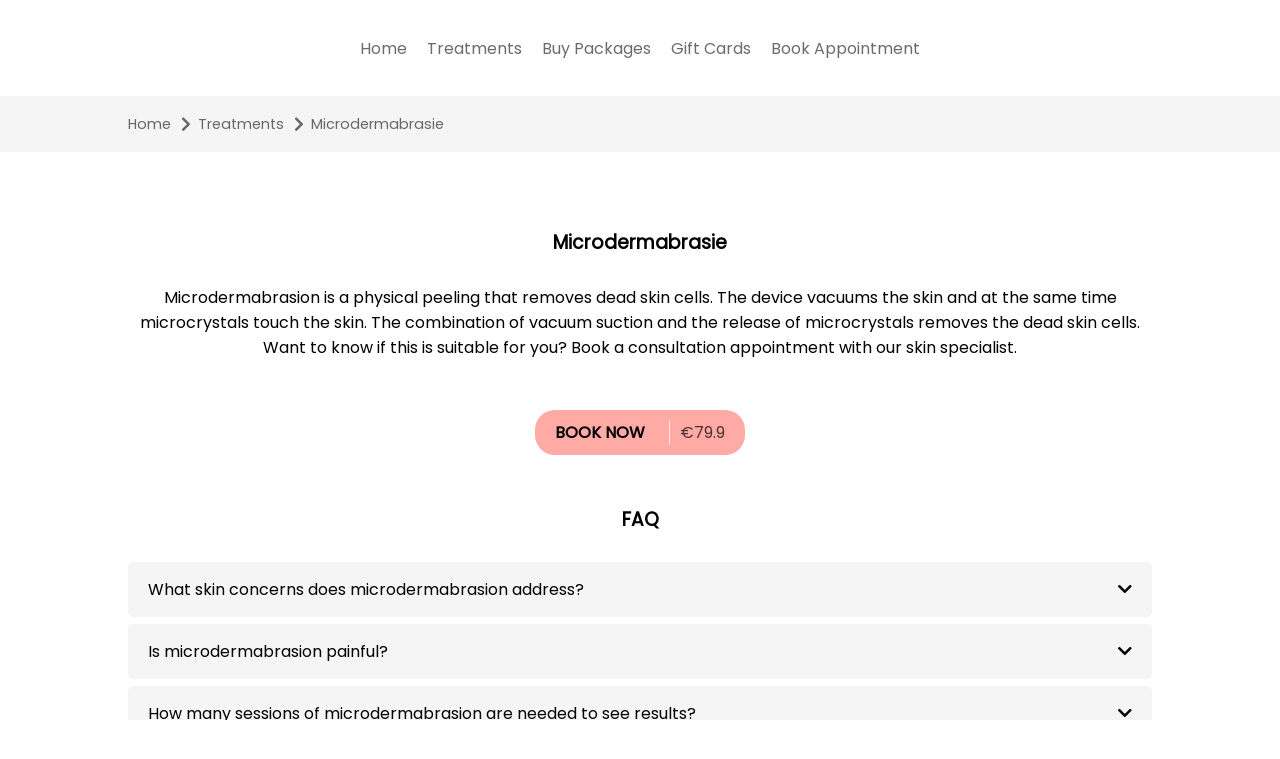

--- FILE ---
content_type: text/html; charset=utf-8
request_url: https://www.athenabeautycare.com/treatments/651fd74c1c700260a71f5b17
body_size: 1796
content:
<!DOCTYPE html><html><head><meta charSet="utf-8"/><meta name="viewport" content="width=device-width"/><meta name="next-head-count" content="2"/><link rel="preload" href="/_next/static/css/7a3c598f0bb36205d317.css" as="style"/><link rel="stylesheet" href="/_next/static/css/7a3c598f0bb36205d317.css" data-n-g=""/><link rel="preload" href="/_next/static/css/c50427b24092b60a3d43.css" as="style"/><link rel="stylesheet" href="/_next/static/css/c50427b24092b60a3d43.css" data-n-p=""/><noscript data-n-css=""></noscript><script defer="" nomodule="" src="/_next/static/chunks/polyfills-a40ef1678bae11e696dba45124eadd70.js"></script><script src="/_next/static/chunks/webpack-f7e417f208813f7be31d.js" defer=""></script><script src="/_next/static/chunks/framework-336caa3f6419768205fe.js" defer=""></script><script src="/_next/static/chunks/main-744ccc2d8144c9d53858.js" defer=""></script><script src="/_next/static/chunks/pages/_app-fc40ca34468d697d4b9a.js" defer=""></script><script src="/_next/static/chunks/pages/treatments/%5BtreatmentId%5D-5c084ea7a52b58ba2b8c.js" defer=""></script><script src="/_next/static/FDW_YZHI-o9go--kCEfh8/_buildManifest.js" defer=""></script><script src="/_next/static/FDW_YZHI-o9go--kCEfh8/_ssgManifest.js" defer=""></script></head><body><div id="__next"><div class="Navbar_treatments_page_navbar__1PBJy"><button class="Navbar_menubar_button__3y95n"><i class="fas fa-bars"></i></button></div><div class="Navbar_nav_shortcut__2v15s"><div class="Navbar_nav_shortcut_item__3Gsmz"><a href="/">Home</a><span><i class="fas fa-chevron-right"></i></span></div><div class="Navbar_nav_shortcut_item__3Gsmz"><a href="/treatments">Treatments</a><span><i class="fas fa-chevron-right"></i></span></div><div class="Navbar_nav_shortcut_item__3Gsmz"><a href="/treatments/651fd74c1c700260a71f5b17">Microdermabrasie</a></div></div><div class="TreatmentId_treatment_page__HgU2J"><div class="TreatmentId_treatment_info__RvQtI"><h3>Microdermabrasie</h3><p>Microdermabrasion is a physical peeling that removes dead skin cells. The device vacuums the skin and at the same time microcrystals touch the skin. The combination of vacuum suction and the release of microcrystals removes the dead skin cells. Want to know if this is suitable for you? Book a consultation appointment with our skin specialist.</p><div class="TreatmentId_book_link__1iAeK"><a href="/book-appointments">BOOK NOW</a><p>€<!-- -->79.9</p></div></div><div class="TreatmentId_faq_list__2o9Iu"><h3>FAQ</h3><div class="TreatmentId_faq_item__1ps7J"><div class="TreatmentId_faq_question__2aDA9"><p>What skin concerns does microdermabrasion address?</p><span><i class="fas fa-chevron-down"></i></span></div></div><div class="TreatmentId_faq_item__1ps7J"><div class="TreatmentId_faq_question__2aDA9"><p>Is microdermabrasion painful?</p><span><i class="fas fa-chevron-down"></i></span></div></div><div class="TreatmentId_faq_item__1ps7J"><div class="TreatmentId_faq_question__2aDA9"><p>How many sessions of microdermabrasion are needed to see results?</p><span><i class="fas fa-chevron-down"></i></span></div></div></div><div><h3>Similar Services</h3><div class="TreatmentId_similar_treatment_list__PUfXB"></div></div></div></div><script id="__NEXT_DATA__" type="application/json">{"props":{"pageProps":{"treatment":{"_id":"651fd74c1c700260a71f5b17","category":"Skin","title":"Microdermabrasie","description":"Microdermabrasion is a physical peeling that removes dead skin cells. The device vacuums the skin and at the same time microcrystals touch the skin. The combination of vacuum suction and the release of microcrystals removes the dead skin cells. Want to know if this is suitable for you? Book a consultation appointment with our skin specialist.","duration":70,"price":79.9,"prePaymentRate":null,"stylists":["Athena"],"remarks":"","__v":0,"faqs":[{"question":"What skin concerns does microdermabrasion address?","answer":"Microdermabrasion is beneficial for treating various skin concerns including dull skin, uneven texture, fine lines, wrinkles, mild acne scars, sun damage, and hyperpigmentation. It can also improve the effectiveness of skincare products.","_id":"65a8e2726294812fe530e3ef"},{"question":"Is microdermabrasion painful?","answer":"Microdermabrasion is typically not painful. Some people might experience mild discomfort or a slight scratching sensation during the procedure, but it's generally well-tolerated.","_id":"65a8e2726294812fe530e3f0"},{"question":"How many sessions of microdermabrasion are needed to see results?","answer":"Visible results can often be seen after the first session. However, a series of sessions (usually 5-10 sessions spaced a few weeks apart) might be recommended for more noticeable and lasting improvements.","_id":"65a8e2726294812fe530e3f1"}],"tags":[]},"relatedTreatmentList":[]},"__N_SSP":true},"page":"/treatments/[treatmentId]","query":{"treatmentId":"651fd74c1c700260a71f5b17"},"buildId":"FDW_YZHI-o9go--kCEfh8","isFallback":false,"gssp":true,"scriptLoader":[]}</script></body></html>

--- FILE ---
content_type: text/css; charset=UTF-8
request_url: https://www.athenabeautycare.com/_next/static/css/7a3c598f0bb36205d317.css
body_size: 2170
content:
@charset "UTF-8";@import url(https://fonts.googleapis.com/css2?family=Poppins&display=swap);.slick-slider{-webkit-box-sizing:border-box;-moz-box-sizing:border-box;box-sizing:border-box;-webkit-user-select:none;-moz-user-select:none;-ms-user-select:none;user-select:none;-webkit-touch-callout:none;-khtml-user-select:none;touch-action:pan-y;-webkit-tap-highlight-color:transparent}.slick-list,.slick-slider{position:relative;display:block}.slick-list{overflow:hidden;margin:0;padding:0}.slick-list:focus{outline:none}.slick-list.dragging{cursor:pointer;cursor:hand}.slick-slider .slick-list,.slick-slider .slick-track{-webkit-transform:translateZ(0);transform:translateZ(0)}.slick-track{position:relative;top:0;left:0;display:block;margin-left:auto;margin-right:auto}.slick-track:after,.slick-track:before{display:table;content:""}.slick-track:after{clear:both}.slick-loading .slick-track{visibility:hidden}.slick-slide{display:none;float:left;height:100%;min-height:1px}[dir=rtl] .slick-slide{float:right}.slick-slide img{display:block}.slick-slide.slick-loading img{display:none}.slick-slide.dragging img{pointer-events:none}.slick-initialized .slick-slide{display:block}.slick-loading .slick-slide{visibility:hidden}.slick-vertical .slick-slide{display:block;height:auto;border:1px solid transparent}.slick-arrow.slick-hidden{display:none}.slick-loading .slick-list{background:#fff url(/_next/static/media/ajax-loader.fb6f3c230cb846e25247dfaa1da94d8f.gif) 50% no-repeat}@font-face{font-family:slick;font-weight:400;font-style:normal;src:url(/_next/static/media/slick.a4e97f5a2a64f0ab132323fbeb33ae29.eot);src:url(/_next/static/media/slick.a4e97f5a2a64f0ab132323fbeb33ae29.eot?#iefix) format("embedded-opentype"),url(/_next/static/media/slick.295183786cd8a138986521d9f388a286.woff) format("woff"),url(/_next/static/media/slick.c94f7671dcc99dce43e22a89f486f7c2.ttf) format("truetype"),url(/_next/static/media/slick.2630a3e3eab21c607e21576571b95b9d.svg#slick) format("svg")}.slick-next,.slick-prev{font-size:0;line-height:0;position:absolute;top:50%;display:block;width:20px;height:20px;padding:0;-webkit-transform:translateY(-50%);transform:translateY(-50%);cursor:pointer;border:none}.slick-next,.slick-next:focus,.slick-next:hover,.slick-prev,.slick-prev:focus,.slick-prev:hover{color:transparent;outline:none;background:transparent}.slick-next:focus:before,.slick-next:hover:before,.slick-prev:focus:before,.slick-prev:hover:before{opacity:1}.slick-next.slick-disabled:before,.slick-prev.slick-disabled:before{opacity:.25}.slick-next:before,.slick-prev:before{font-family:slick;font-size:20px;line-height:1;opacity:.75;color:#fff;-webkit-font-smoothing:antialiased;-moz-osx-font-smoothing:grayscale}.slick-prev{left:-25px}[dir=rtl] .slick-prev{right:-25px;left:auto}.slick-prev:before{content:"←"}[dir=rtl] .slick-prev:before{content:"→"}.slick-next{right:-25px}[dir=rtl] .slick-next{right:auto;left:-25px}.slick-next:before{content:"→"}[dir=rtl] .slick-next:before{content:"←"}.slick-dotted.slick-slider{margin-bottom:30px}.slick-dots{position:absolute;bottom:-25px;display:block;width:100%;padding:0;margin:0;list-style:none;text-align:center}.slick-dots li{position:relative;display:inline-block;margin:0 5px;padding:0}.slick-dots li,.slick-dots li button{width:20px;height:20px;cursor:pointer}.slick-dots li button{font-size:0;line-height:0;display:block;padding:5px;color:transparent;border:0;outline:none;background:transparent}.slick-dots li button:focus,.slick-dots li button:hover{outline:none}.slick-dots li button:focus:before,.slick-dots li button:hover:before{opacity:1}.slick-dots li button:before{font-family:slick;font-size:6px;line-height:20px;position:absolute;top:0;left:0;width:20px;height:20px;content:"•";text-align:center;opacity:.25;color:#000;-webkit-font-smoothing:antialiased;-moz-osx-font-smoothing:grayscale}.slick-dots li.slick-active button:before{opacity:.75;color:#000}body,html{height:100%}*{-webkit-box-sizing:border-box;-moz-box-sizing:border-box;box-sizing:border-box;padding:0;margin:0;font-family:Poppins,sans-serif;-webkit-tap-highlight-color:transparent}.admin_panel{width:100%;height:100vh;position:relative;overflow:hidden}.admin_panel_container{display:-webkit-flex;display:flex;width:100%;padding:1%;height:94%}.admin_panel_content{width:85%}.fa-info-circle{position:absolute;left:50%;top:50%;-webkit-transform:translate(-50%,-50%);transform:translate(-50%,-50%);font-size:1.5rem;color:#35858b86}.fa-clock{font-size:32px;color:#ee7700c4}.dropdown_input{margin:20px 0}.delete_prompt{position:fixed;left:0;top:0;width:100%;height:100%;z-index:2;background-color:#fff;opacity:.7;-webkit-align-items:center;align-items:center}.delete_prompt,.deletePrompt_content{display:-webkit-flex;display:flex;-webkit-justify-content:center;justify-content:center}.deletePrompt_content{background-color:tomato;-webkit-flex-direction:column;flex-direction:column;padding:1%;z-index:4}.message{padding:0 15px;position:absolute;bottom:0;left:50%;-webkit-transform:translate(-50%,-120%);transform:translate(-50%,-120%);-webkit-transition:.2s;transition:.2s;min-width:220px;height:40px;background-color:#000;color:#fff;display:-webkit-flex;display:flex;-webkit-justify-content:space-between;justify-content:space-between;-webkit-align-items:center;align-items:center}.close_popup_message_button{background:none;cursor:pointer;color:#fff;border:none;font-size:20px}.search_add_item{width:100%;margin:0 0 20px;padding:.5% 2%;display:-webkit-flex;display:flex;-webkit-justify-content:space-between;justify-content:space-between;-webkit-align-items:center;align-items:center}.add_location,.add_treatment,.itemDetails_modal,.search_add_item{-webkit-box-shadow:0 4px 8px 0 rgba(0,0,0,.2),0 6px 20px 0 rgba(0,0,0,.19);box-shadow:0 4px 8px 0 rgba(0,0,0,.2),0 6px 20px 0 rgba(0,0,0,.19)}.add_location,.add_treatment,.itemDetails_modal{border-radius:4px;width:40%;position:fixed;top:50%;left:50%;-webkit-transform:translate(-50%,-50%);transform:translate(-50%,-50%);padding:1%;z-index:2;background-color:#fff}.itemDetails_modal_content{margin:0 0 20px}.itemDetails_content_content{border-bottom:1px solid #000}.password_change_modal{position:absolute;top:50%;left:50%;-webkit-transform:translate(-50%,-50%);transform:translate(-50%,-50%);z-index:1;width:50%;height:50%;background-color:#fff;-webkit-box-shadow:0 4px 8px 0 rgba(0,0,0,.2),0 6px 20px 0 rgba(0,0,0,.19);box-shadow:0 4px 8px 0 rgba(0,0,0,.2),0 6px 20px 0 rgba(0,0,0,.19)}.item_result{width:100%;padding:0 1%;margin-top:20px;-webkit-box-shadow:0 0 5px 2px rgba(0,0,0,.205),0 6px 20px 2px rgba(0,0,0,.199);box-shadow:0 0 5px 2px rgba(0,0,0,.205),0 6px 20px 2px rgba(0,0,0,.199)}.item_result,.items-view{display:-webkit-flex;display:flex;-webkit-justify-content:space-between;justify-content:space-between;-webkit-align-items:center;align-items:center}.items-view{width:90%;padding:1%}.next-prev{width:10%;display:-webkit-flex;display:flex;-webkit-justify-content:space-around;justify-content:space-around}.add_blank_event{width:600px;height:300px;position:absolute;left:50%;top:50%;-webkit-transform:translate(-50%,-50%);transform:translate(-50%,-50%);background-color:aqua;-webkit-box-shadow:0 0 5px 2px rgba(0,0,0,.205),0 6px 20px 2px rgba(0,0,0,.199);box-shadow:0 0 5px 2px rgba(0,0,0,.205),0 6px 20px 2px rgba(0,0,0,.199)}::-webkit-input-placeholder{opacity:.2}::-moz-placeholder{opacity:.2}:-ms-input-placeholder{opacity:.2}::placeholder{opacity:.2}.react-datepicker__input-container input{display:block;width:35%;padding:7px 10px;border:1px solid rgba(0,0,0,.13);background:none}.react-datepicker__input-container input:focus{outline:none}.rbc-calendar{-webkit-box-shadow:0 0 5px 2px rgba(0,0,0,.205),0 6px 20px 2px rgba(0,0,0,.199);box-shadow:0 0 5px 2px rgba(0,0,0,.205),0 6px 20px 2px rgba(0,0,0,.199);padding:10px;border-radius:10px}.rbc-header{height:40px;display:-webkit-flex;display:flex;-webkit-justify-content:center;justify-content:center;-webkit-align-items:center;align-items:center}.rbc-label{font-size:.8rem}.rbc-time-slot{min-height:10%;background-color:#f0f8ff}

--- FILE ---
content_type: text/css; charset=UTF-8
request_url: https://www.athenabeautycare.com/_next/static/css/c50427b24092b60a3d43.css
body_size: 1144
content:
.Navbar_treatments_page_navbar__1PBJy{display:-webkit-flex;display:flex;-webkit-justify-content:center;justify-content:center;-webkit-align-items:center;align-items:center;padding:2% 0}.Navbar_treatments_page_navbar_links__2bPUQ{display:-webkit-flex;display:flex}.Navbar_menubar_button__3y95n{background:none;border:none;cursor:pointer;padding:0 10px}.Navbar_treatments_page_navbar__1PBJy i{font-size:1.5rem}.Navbar_treatments_page_navbar__1PBJy a{text-decoration:none;padding:10px;color:rgba(0,0,0,.58);-webkit-transition:.5s;transition:.5s}.Navbar_treatments_page_navbar__1PBJy a:hover{color:orange}.Navbar_nav_shortcut__2v15s{padding:1.2% 10%;background-color:#f5f5f5;margin-bottom:50px}.Navbar_nav_shortcut__2v15s,.Navbar_nav_shortcut_item__3Gsmz{display:-webkit-flex;display:flex;-webkit-align-items:center;align-items:center}.Navbar_nav_shortcut_item__3Gsmz{margin-right:7px}.Navbar_nav_shortcut_item__3Gsmz a{text-decoration:none;margin-right:10px;color:rgba(0,0,0,.58);vertical-align:bottom;font-size:.9rem;-webkit-transition:.5s;transition:.5s}.Navbar_nav_shortcut_item__3Gsmz a:hover{color:orange}.Navbar_nav_shortcut_item__3Gsmz span i{color:rgba(0,0,0,.58)}@media(max-width:1000px){.Navbar_treatments_page_navbar__1PBJy{-webkit-justify-content:flex-start;justify-content:flex-start;-webkit-align-items:flex-start;align-items:flex-start;padding:4% 7.5%}.Navbar_treatments_page_navbar__1PBJy,.Navbar_treatments_page_navbar_links__2bPUQ{-webkit-flex-direction:column;flex-direction:column}.Navbar_nav_shortcut_item__3Gsmz a{font-size:.7rem}.Navbar_nav_shortcut_item__3Gsmz span i{font-size:.9rem}}.TreatmentCard_treatment_card__nq-lU{position:relative;width:150px;background-color:#f5f5f5;margin-right:25px;margin-bottom:20px;border-radius:70px;height:150px;display:-webkit-flex;display:flex;-webkit-flex-direction:column;flex-direction:column;-webkit-justify-content:center;justify-content:center;-webkit-align-items:center;align-items:center;padding:20px;font-size:.75rem}.TreatmentCard_treatment_card__nq-lU p{text-align:center}.TreatmentCard_treatment_card__nq-lU p:last-child{color:#686868}.TreatmentCard_treatment_card__nq-lU p:first-child{margin-bottom:10px}.TreatmentCard_treatment_card_link__2N7hd{position:absolute;left:0;top:0;width:100%;height:100%;background-color:#000;z-index:1;opacity:.6;border:5px solid #ffaaa5;border-radius:70px;cursor:pointer}.TreatmentCard_link__2jU8d{position:absolute;left:50%;top:50%;-webkit-transform:translate(-50%,-50%);transform:translate(-50%,-50%);z-index:1;background-color:#a8dde6;border-radius:5px;text-decoration:none;padding:5px 20px;color:#000}@media(max-width:1000px){.TreatmentCard_treatment_card__nq-lU:last-child,.TreatmentCard_treatment_card__nq-lU:nth-child(2n){margin-right:0}}.TreatmentId_treatment_page__HgU2J{padding:2% 10%}.TreatmentId_treatment_page__HgU2J h3{border-image-slice:1;border:3px solid;border-image-source:linear-gradient(90deg,#ffaaa5,#a8dde6);border-left:0;border-right:0;border-top:0;margin-bottom:20px;padding-bottom:5px;text-align:center}.TreatmentId_treatment_info__RvQtI{margin-bottom:50px}.TreatmentId_treatment_info__RvQtI p{text-align:center}.TreatmentId_book_link__1iAeK{width:210px;margin:50px auto 0;display:-webkit-flex;display:flex;-webkit-justify-content:space-between;justify-content:space-between;-webkit-align-items:center;align-items:center;background-color:#ffaaa5;border-radius:20px;padding:10px 20px}.TreatmentId_book_link__1iAeK a{text-decoration:none;color:#000;font-weight:700}.TreatmentId_book_link__1iAeK p{border-left:1px solid #fff;padding-left:10px;opacity:.7}.TreatmentId_similar_treatment_list__PUfXB{width:100%;display:-webkit-flex;display:flex;-webkit-justify-content:center;justify-content:center;-webkit-align-items:center;align-items:center;-webkit-flex-wrap:wrap;flex-wrap:wrap}.TreatmentId_faq_list__2o9Iu{margin-bottom:50px}.TreatmentId_faq_item__1ps7J{background-color:#f5f5f5;margin-bottom:7px;border-radius:5px}.TreatmentId_faq_question__2aDA9{display:-webkit-flex;display:flex;-webkit-justify-content:space-between;justify-content:space-between;-webkit-align-items:center;align-items:center;padding:15px 20px;cursor:pointer}.TreatmentId_faq_answer__phwIL{padding:0 20px 20px}.TreatmentId_faq_answer__phwIL p{font-size:.9rem;color:#424242}.TreatmentId_faq_question__2aDA9:last-child{border-bottom:0}@media(max-width:1000px){.TreatmentId_similar_treatment_list__PUfXB{-webkit-flex-direction:column;flex-direction:column}}

--- FILE ---
content_type: text/css; charset=UTF-8
request_url: https://www.athenabeautycare.com/_next/static/css/60e92706881ea62999b2.css
body_size: 1208
content:
.Navbar_treatments_page_navbar__1PBJy{display:-webkit-flex;display:flex;-webkit-justify-content:center;justify-content:center;-webkit-align-items:center;align-items:center;padding:2% 0}.Navbar_treatments_page_navbar_links__2bPUQ{display:-webkit-flex;display:flex}.Navbar_menubar_button__3y95n{background:none;border:none;cursor:pointer;padding:0 10px}.Navbar_treatments_page_navbar__1PBJy i{font-size:1.5rem}.Navbar_treatments_page_navbar__1PBJy a{text-decoration:none;padding:10px;color:rgba(0,0,0,.58);-webkit-transition:.5s;transition:.5s}.Navbar_treatments_page_navbar__1PBJy a:hover{color:orange}.Navbar_nav_shortcut__2v15s{padding:1.2% 10%;background-color:#f5f5f5;margin-bottom:50px}.Navbar_nav_shortcut__2v15s,.Navbar_nav_shortcut_item__3Gsmz{display:-webkit-flex;display:flex;-webkit-align-items:center;align-items:center}.Navbar_nav_shortcut_item__3Gsmz{margin-right:7px}.Navbar_nav_shortcut_item__3Gsmz a{text-decoration:none;margin-right:10px;color:rgba(0,0,0,.58);vertical-align:bottom;font-size:.9rem;-webkit-transition:.5s;transition:.5s}.Navbar_nav_shortcut_item__3Gsmz a:hover{color:orange}.Navbar_nav_shortcut_item__3Gsmz span i{color:rgba(0,0,0,.58)}@media(max-width:1000px){.Navbar_treatments_page_navbar__1PBJy{-webkit-justify-content:flex-start;justify-content:flex-start;-webkit-align-items:flex-start;align-items:flex-start;padding:4% 7.5%}.Navbar_treatments_page_navbar__1PBJy,.Navbar_treatments_page_navbar_links__2bPUQ{-webkit-flex-direction:column;flex-direction:column}.Navbar_nav_shortcut_item__3Gsmz a{font-size:.7rem}.Navbar_nav_shortcut_item__3Gsmz span i{font-size:.9rem}}.CategoryLinks_category_links__3w7Cg{display:-webkit-flex;display:flex;-webkit-flex-wrap:wrap;flex-wrap:wrap;-webkit-justify-content:center;justify-content:center;padding:35px 0}.CategoryLinks_category_links__3w7Cg a{border:1px solid rgba(0,0,0,.378);border-radius:20px;color:#000;margin-right:10px;margin-bottom:10px;padding:5px 20px;text-decoration:none}.CategoryLinks_category_links__3w7Cg a:last-child{margin-right:0}@media(max-width:1000px){.CategoryLinks_category_links__3w7Cg a{margin-bottom:15px}.CategoryLinks_category_links__3w7Cg a:last-child{margin-bottom:0}}.TreatmentCard_treatment_card__nq-lU{position:relative;width:150px;background-color:#f5f5f5;margin-right:25px;margin-bottom:20px;border-radius:70px;height:150px;display:-webkit-flex;display:flex;-webkit-flex-direction:column;flex-direction:column;-webkit-justify-content:center;justify-content:center;-webkit-align-items:center;align-items:center;padding:20px;font-size:.75rem}.TreatmentCard_treatment_card__nq-lU p{text-align:center}.TreatmentCard_treatment_card__nq-lU p:last-child{color:#686868}.TreatmentCard_treatment_card__nq-lU p:first-child{margin-bottom:10px}.TreatmentCard_treatment_card_link__2N7hd{position:absolute;left:0;top:0;width:100%;height:100%;background-color:#000;z-index:1;opacity:.6;border:5px solid #ffaaa5;border-radius:70px;cursor:pointer}.TreatmentCard_link__2jU8d{position:absolute;left:50%;top:50%;-webkit-transform:translate(-50%,-50%);transform:translate(-50%,-50%);z-index:1;background-color:#a8dde6;border-radius:5px;text-decoration:none;padding:5px 20px;color:#000}@media(max-width:1000px){.TreatmentCard_treatment_card__nq-lU:last-child,.TreatmentCard_treatment_card__nq-lU:nth-child(2n){margin-right:0}}.CategoryList_category_item__FqmTb{height:500px;display:-webkit-flex;display:flex;padding:50px;overflow:hidden}.CategoryList_category_item__FqmTb:nth-child(odd){background-color:rgba(168,221,230,.15)}.CategoryList_category_item__FqmTb:nth-child(2n){background-color:hsla(3,100%,82%,.15)}.CategoryList_category_image__1vyWt{width:40%;height:100%;display:-webkit-flex;display:flex;-webkit-justify-content:center;justify-content:center;-webkit-align-items:center;align-items:center}.CategoryList_c_image__1vJh1{position:relative;bottom:0;left:0;width:100%;height:100%;margin-bottom:-100px;margin-left:-100px}.CategoryList_category_content__3QzLO{width:60%;height:100%}.CategoryList_category_content__3QzLO p{margin-bottom:20px}.CategoryList_category_description__28JLM{color:#575757}.CategoryList_treatment_list__30bFH{height:90%;display:-webkit-flex;display:flex;-webkit-flex-wrap:wrap;flex-wrap:wrap;overflow:auto}@media(max-width:1000px){.CategoryList_category_item__FqmTb{-webkit-flex-direction:column-reverse;flex-direction:column-reverse;padding:10px;max-height:500px}.CategoryList_category_image__1vyWt{width:100%;display:none}.CategoryList_c_image__1vJh1{position:relative;bottom:0;left:0;width:100%;height:100%;margin-bottom:-20px;margin-left:0}.CategoryList_category_content__3QzLO{width:100%;text-align:center}.CategoryList_treatment_list__30bFH{padding-bottom:20px;-webkit-justify-content:center;justify-content:center}}.TreatmentsPage_heading_image__2djWZ{position:relative;width:100%;height:250px}.TreatmentsPage_heading_image__2djWZ h1{position:absolute;width:50%;left:50%;top:50%;-webkit-transform:translate(-50%,-50%);transform:translate(-50%,-50%);z-index:1;text-align:center;font-size:3rem}@media(max-width:1000px){.TreatmentsPage_heading_image__2djWZ{height:100px}.TreatmentsPage_heading_image__2djWZ h1{font-size:1.5rem}}

--- FILE ---
content_type: text/css; charset=UTF-8
request_url: https://www.athenabeautycare.com/_next/static/css/c50427b24092b60a3d43.css
body_size: 1144
content:
.Navbar_treatments_page_navbar__1PBJy{display:-webkit-flex;display:flex;-webkit-justify-content:center;justify-content:center;-webkit-align-items:center;align-items:center;padding:2% 0}.Navbar_treatments_page_navbar_links__2bPUQ{display:-webkit-flex;display:flex}.Navbar_menubar_button__3y95n{background:none;border:none;cursor:pointer;padding:0 10px}.Navbar_treatments_page_navbar__1PBJy i{font-size:1.5rem}.Navbar_treatments_page_navbar__1PBJy a{text-decoration:none;padding:10px;color:rgba(0,0,0,.58);-webkit-transition:.5s;transition:.5s}.Navbar_treatments_page_navbar__1PBJy a:hover{color:orange}.Navbar_nav_shortcut__2v15s{padding:1.2% 10%;background-color:#f5f5f5;margin-bottom:50px}.Navbar_nav_shortcut__2v15s,.Navbar_nav_shortcut_item__3Gsmz{display:-webkit-flex;display:flex;-webkit-align-items:center;align-items:center}.Navbar_nav_shortcut_item__3Gsmz{margin-right:7px}.Navbar_nav_shortcut_item__3Gsmz a{text-decoration:none;margin-right:10px;color:rgba(0,0,0,.58);vertical-align:bottom;font-size:.9rem;-webkit-transition:.5s;transition:.5s}.Navbar_nav_shortcut_item__3Gsmz a:hover{color:orange}.Navbar_nav_shortcut_item__3Gsmz span i{color:rgba(0,0,0,.58)}@media(max-width:1000px){.Navbar_treatments_page_navbar__1PBJy{-webkit-justify-content:flex-start;justify-content:flex-start;-webkit-align-items:flex-start;align-items:flex-start;padding:4% 7.5%}.Navbar_treatments_page_navbar__1PBJy,.Navbar_treatments_page_navbar_links__2bPUQ{-webkit-flex-direction:column;flex-direction:column}.Navbar_nav_shortcut_item__3Gsmz a{font-size:.7rem}.Navbar_nav_shortcut_item__3Gsmz span i{font-size:.9rem}}.TreatmentCard_treatment_card__nq-lU{position:relative;width:150px;background-color:#f5f5f5;margin-right:25px;margin-bottom:20px;border-radius:70px;height:150px;display:-webkit-flex;display:flex;-webkit-flex-direction:column;flex-direction:column;-webkit-justify-content:center;justify-content:center;-webkit-align-items:center;align-items:center;padding:20px;font-size:.75rem}.TreatmentCard_treatment_card__nq-lU p{text-align:center}.TreatmentCard_treatment_card__nq-lU p:last-child{color:#686868}.TreatmentCard_treatment_card__nq-lU p:first-child{margin-bottom:10px}.TreatmentCard_treatment_card_link__2N7hd{position:absolute;left:0;top:0;width:100%;height:100%;background-color:#000;z-index:1;opacity:.6;border:5px solid #ffaaa5;border-radius:70px;cursor:pointer}.TreatmentCard_link__2jU8d{position:absolute;left:50%;top:50%;-webkit-transform:translate(-50%,-50%);transform:translate(-50%,-50%);z-index:1;background-color:#a8dde6;border-radius:5px;text-decoration:none;padding:5px 20px;color:#000}@media(max-width:1000px){.TreatmentCard_treatment_card__nq-lU:last-child,.TreatmentCard_treatment_card__nq-lU:nth-child(2n){margin-right:0}}.TreatmentId_treatment_page__HgU2J{padding:2% 10%}.TreatmentId_treatment_page__HgU2J h3{border-image-slice:1;border:3px solid;border-image-source:linear-gradient(90deg,#ffaaa5,#a8dde6);border-left:0;border-right:0;border-top:0;margin-bottom:20px;padding-bottom:5px;text-align:center}.TreatmentId_treatment_info__RvQtI{margin-bottom:50px}.TreatmentId_treatment_info__RvQtI p{text-align:center}.TreatmentId_book_link__1iAeK{width:210px;margin:50px auto 0;display:-webkit-flex;display:flex;-webkit-justify-content:space-between;justify-content:space-between;-webkit-align-items:center;align-items:center;background-color:#ffaaa5;border-radius:20px;padding:10px 20px}.TreatmentId_book_link__1iAeK a{text-decoration:none;color:#000;font-weight:700}.TreatmentId_book_link__1iAeK p{border-left:1px solid #fff;padding-left:10px;opacity:.7}.TreatmentId_similar_treatment_list__PUfXB{width:100%;display:-webkit-flex;display:flex;-webkit-justify-content:center;justify-content:center;-webkit-align-items:center;align-items:center;-webkit-flex-wrap:wrap;flex-wrap:wrap}.TreatmentId_faq_list__2o9Iu{margin-bottom:50px}.TreatmentId_faq_item__1ps7J{background-color:#f5f5f5;margin-bottom:7px;border-radius:5px}.TreatmentId_faq_question__2aDA9{display:-webkit-flex;display:flex;-webkit-justify-content:space-between;justify-content:space-between;-webkit-align-items:center;align-items:center;padding:15px 20px;cursor:pointer}.TreatmentId_faq_answer__phwIL{padding:0 20px 20px}.TreatmentId_faq_answer__phwIL p{font-size:.9rem;color:#424242}.TreatmentId_faq_question__2aDA9:last-child{border-bottom:0}@media(max-width:1000px){.TreatmentId_similar_treatment_list__PUfXB{-webkit-flex-direction:column;flex-direction:column}}

--- FILE ---
content_type: text/css; charset=UTF-8
request_url: https://www.athenabeautycare.com/_next/static/css/5bd4ac1b2335c1189ebc.css
body_size: 1864
content:
.HiddenDiv_hidden_div__3oMuI{position:absolute;left:0;top:0;width:100%;height:100%;background-color:#7fffd4;z-index:1;opacity:0;cursor:pointer}.Navbar_navbar__3gzlt{background-image:-webkit-gradient(linear,left top,right top,from(#2f8f9d),to(#00008b));background-image:-webkit-linear-gradient(left,#2f8f9d,#00008b);background-image:linear-gradient(90deg,#2f8f9d,#00008b);width:100%;display:-webkit-flex;display:flex;-webkit-justify-content:space-between;justify-content:space-between;-webkit-align-items:center;align-items:center;padding:1% 5%}.Navbar_login_signup_links__2oIML,.Navbar_navbar_brand__1fhHb,.Navbar_navbar_quote__2vy_i{display:-webkit-flex;display:flex;-webkit-justify-content:center;justify-content:center;-webkit-align-items:center;align-items:center}.Navbar_navbar__3gzlt a{text-decoration:none}.Navbar_navbar_brand__1fhHb a{color:#fff;font-size:1.5rem}.Navbar_navbar_quote__2vy_i,.Navbar_responsive_navbar_quote__PK1Rz{color:#fff;opacity:.7}.Navbar_navbar_quote__2vy_i{display:block}.Navbar_responsive_navbar_quote__PK1Rz{display:none}.Navbar_login_signup_links__2oIML a{padding:5px 20px;border:2px solid #fff;border-radius:20px;font-size:.9rem}.Navbar_login_signup_links__2oIML .Navbar_navbar_login_route__1mArP{background-color:#fff;color:#000}.Navbar_login_signup_links__2oIML .Navbar_navbar_signup_route__2YQ1N{color:#fff}.Navbar_profile_shortcut__3-4VO{position:relative;display:-webkit-flex;display:flex;-webkit-justify-content:flex-start;justify-content:flex-start;-webkit-align-items:center;align-items:center;background-color:#4d4c7db9;padding:5px 10px;border-radius:5px;color:#fff}.Navbar_user_image_container__uKQDL{width:40px;height:40px;margin-right:10px}.Navbar_user_image__AeWAa{border-radius:50%;vertical-align:bottom}.Navbar_modal__3ysiI{position:absolute;left:0;top:110%;width:100%;background-color:#fff;-webkit-box-shadow:0 4px 8px 0 rgba(0,0,0,.2),0 6px 20px 0 rgba(0,0,0,.19);box-shadow:0 4px 8px 0 rgba(0,0,0,.2),0 6px 20px 0 rgba(0,0,0,.19);border-radius:5px;padding:20px 10px;display:-webkit-flex;display:flex;-webkit-flex-direction:column;flex-direction:column;-webkit-justify-content:center;justify-content:center;-webkit-align-items:center;align-items:center;z-index:1}.Navbar_modal__3ysiI a{margin-bottom:15px;color:#000;opacity:.6}.Navbar_logout_button__3mhGb{background-image:-webkit-gradient(linear,left top,right top,from(#2f8f9d),to(#00008b));background-image:-webkit-linear-gradient(left,#2f8f9d,#00008b);background-image:linear-gradient(90deg,#2f8f9d,#00008b);border:none;border-radius:20px;color:#fff;cursor:pointer;padding:6px 25px}@media(max-width:700px){.Navbar_responsive_navbar_quote__PK1Rz{font-size:.6rem}.Navbar_navbar_brand__1fhHb a{font-size:1rem}.Navbar_profile_shortcut__3-4VO{width:100px;-webkit-justify-content:center;justify-content:center}.Navbar_profile_shortcut__3-4VO p{display:none}.Navbar_user_image_container__uKQDL{display:-webkit-flex;display:flex;-webkit-justify-content:center;justify-content:center;-webkit-align-items:center;align-items:center;margin-right:0}.Navbar_modal__3ysiI a{font-size:.9rem}.Navbar_login_signup_links__2oIML a{padding:5px 10px;font-size:.6rem;min-width:55px;display:-webkit-flex;display:flex;-webkit-justify-content:center;justify-content:center;-webkit-align-items:center;align-items:center}.Navbar_login_signup_links__2oIML .Navbar_navbar_login_route__1mArP{margin-right:10px}.Navbar_logout_button__3mhGb{background-image:-webkit-gradient(linear,left top,right top,from(#2f8f9d),to(#00008b));background-image:-webkit-linear-gradient(left,#2f8f9d,#00008b);background-image:linear-gradient(90deg,#2f8f9d,#00008b);border:none;border-radius:20px;color:#fff;cursor:pointer;padding:8px 20px}}@media(max-width:1000px){.Navbar_navbar__3gzlt{padding:4%}.Navbar_navbar_brand__1fhHb{display:block}.Navbar_navbar_quote__2vy_i{display:none}.Navbar_responsive_navbar_quote__PK1Rz{display:block;font-size:.6rem}}.Layout_App__3egti{min-height:100vh;display:-webkit-flex;display:flex;-webkit-flex-direction:column;flex-direction:column}.Layout_App_Main_Content__1FiwV{-webkit-flex:1 1;flex:1 1}.Layout_navbar__1w5GV{-webkit-justify-content:space-between;justify-content:space-between;background-image:-webkit-gradient(linear,left top,left bottom,from(#4a47a3),color-stop(#4a47a3d7),to(#4a47a3dc));background-image:-webkit-linear-gradient(#4a47a3,#4a47a3d7,#4a47a3dc);background-image:linear-gradient(#4a47a3,#4a47a3d7,#4a47a3dc);color:#fff;padding:5px 30px;margin-bottom:10px}.Layout_navbar__1w5GV,.Whatsapp_whatsapp_image_container__iuBLr{display:-webkit-flex;display:flex;-webkit-align-items:center;align-items:center}.Whatsapp_whatsapp_image_container__iuBLr{position:fixed;bottom:5%;right:5%;z-index:1;width:80px;height:80px;-webkit-justify-content:center;justify-content:center}.Whatsapp_whatsapp_anchor_tag__2tN3H{position:absolute;bottom:0;right:0;border:none;width:100%;height:100%;z-index:1}.Whatsapp_whatsapp_image__3haHW{width:70px;height:70px}@media(max-width:800px){.Whatsapp_whatsapp_image_container__iuBLr{width:60px;height:60px;bottom:10%;right:10%}.Whatsapp_book_appointments_whatsapp__3SaCS{position:absolute;top:70px;right:20px}.Whatsapp_whatsapp_image__3haHW{width:50px;height:50px}}.Modal_modal__3r6fG{position:fixed;top:0;left:0;width:100%;height:100vh;z-index:3}.Modal_modal_background__273rn{position:absolute;top:0;left:0;width:100%;height:100%;background-color:rgba(0,0,0,.842);opacity:.8}.Modal_modal_cls_btn__3T9KM{position:absolute;top:5px;right:15px;background:none;border:none;cursor:pointer;color:orange;font-size:1.5rem}.Modal_modal_content__1NvhA{position:absolute;top:50%;left:50%;-webkit-transform:translate(-50%,-50%);transform:translate(-50%,-50%);z-index:4;min-width:40%;min-height:40%;max-width:95%;max-height:95%;overflow:auto;background-color:#fff;-webkit-box-shadow:0 4px 8px 0 rgba(0,0,0,.2),0 6px 20px 0 rgba(0,0,0,.19);box-shadow:0 4px 8px 0 rgba(0,0,0,.2),0 6px 20px 0 rgba(0,0,0,.19);border-radius:10px}.Modal_career_modal__15ie0{width:60%;height:50%}.Modal_career_modal_content__2IHA0{width:100%;height:100%;display:-webkit-flex;display:flex;-webkit-justify-content:center;justify-content:center;-webkit-align-items:center;align-items:center}.Modal_redirect_text__2OmIr p{margin-bottom:10px}.Modal_redirect_text__2OmIr p:nth-child(3){margin-bottom:0}.Modal_career_modal_image__2GYd_,.Modal_career_modal_text__2TXMy{width:50%;height:100%}.Modal_career_modal_image__2GYd_{position:relative}.Modal_career_modal_text__2TXMy{display:-webkit-flex;display:flex;-webkit-flex-direction:column;flex-direction:column;grid-gap:15px;gap:15px;-webkit-justify-content:center;justify-content:center;padding:0 50px}.Modal_career_modal_text__2TXMy ul{list-style:none}.Modal_career_modal_text__2TXMy ul li{color:#00008b;font-size:1.1rem;font-style:italic}@media(max-width:1000px){.Modal_career_modal__15ie0{width:95%;height:90%}.Modal_career_modal_content__2IHA0{-webkit-flex-direction:column-reverse;flex-direction:column-reverse}.Modal_career_modal_image__2GYd_,.Modal_career_modal_text__2TXMy{width:100%}.Modal_career_modal_text__2TXMy{padding:20px}}.Home_home_page__2jubD{height:100vh}.Home_route_links__dEN4t{height:100%;position:relative;display:-webkit-flex;display:flex;-webkit-flex-wrap:wrap;flex-wrap:wrap}.Home_logo_image_container__330_s{position:absolute;display:-webkit-flex;display:flex;-webkit-justify-content:center;justify-content:center;-webkit-align-items:center;align-items:center;-webkit-box-shadow:0 7px 29px 0 hsla(240,5%,41%,.2);box-shadow:0 7px 29px 0 hsla(240,5%,41%,.2);background-color:#fff;width:120px;height:120px;border-radius:50%;left:50%;top:50%;-webkit-transform:translate(-50%,-50%);transform:translate(-50%,-50%)}.Home_logo_image__3EE6V{width:90px;height:90px}.Home_route__1UaA5{width:50%;min-height:50%;background-color:#fff;-webkit-box-shadow:0 7px 29px 0 hsla(240,5%,41%,.2);box-shadow:0 7px 29px 0 hsla(240,5%,41%,.2);display:-webkit-flex;display:flex;-webkit-flex-direction:column;flex-direction:column;-webkit-justify-content:center;justify-content:center;-webkit-align-items:center;align-items:center;grid-gap:20px;gap:20px;-webkit-transition:.5s;transition:.5s}.Home_route__1UaA5 a{min-width:300px;text-decoration:none;border:1px solid #000;padding:15px 0;text-align:center;color:#000}a.Home_book_appointments_route__3s2Vs{background-color:#000;color:#fff}@media(max-width:800px){.Home_route__1UaA5 a{min-width:150px;font-size:.8rem;padding:10px 0}}

--- FILE ---
content_type: text/css; charset=UTF-8
request_url: https://www.athenabeautycare.com/_next/static/css/620af1dc6b52fe732d10.css
body_size: 3518
content:
.HiddenDiv_hidden_div__3oMuI{position:absolute;left:0;top:0;width:100%;height:100%;background-color:#7fffd4;z-index:1;opacity:0;cursor:pointer}.Navbar_navbar__3gzlt{background-image:-webkit-gradient(linear,left top,right top,from(#2f8f9d),to(#00008b));background-image:-webkit-linear-gradient(left,#2f8f9d,#00008b);background-image:linear-gradient(90deg,#2f8f9d,#00008b);width:100%;display:-webkit-flex;display:flex;-webkit-justify-content:space-between;justify-content:space-between;-webkit-align-items:center;align-items:center;padding:1% 5%}.Navbar_login_signup_links__2oIML,.Navbar_navbar_brand__1fhHb,.Navbar_navbar_quote__2vy_i{display:-webkit-flex;display:flex;-webkit-justify-content:center;justify-content:center;-webkit-align-items:center;align-items:center}.Navbar_navbar__3gzlt a{text-decoration:none}.Navbar_navbar_brand__1fhHb a{color:#fff;font-size:1.5rem}.Navbar_navbar_quote__2vy_i,.Navbar_responsive_navbar_quote__PK1Rz{color:#fff;opacity:.7}.Navbar_navbar_quote__2vy_i{display:block}.Navbar_responsive_navbar_quote__PK1Rz{display:none}.Navbar_login_signup_links__2oIML a{padding:5px 20px;border:2px solid #fff;border-radius:20px;font-size:.9rem}.Navbar_login_signup_links__2oIML .Navbar_navbar_login_route__1mArP{background-color:#fff;color:#000}.Navbar_login_signup_links__2oIML .Navbar_navbar_signup_route__2YQ1N{color:#fff}.Navbar_profile_shortcut__3-4VO{position:relative;display:-webkit-flex;display:flex;-webkit-justify-content:flex-start;justify-content:flex-start;-webkit-align-items:center;align-items:center;background-color:#4d4c7db9;padding:5px 10px;border-radius:5px;color:#fff}.Navbar_user_image_container__uKQDL{width:40px;height:40px;margin-right:10px}.Navbar_user_image__AeWAa{border-radius:50%;vertical-align:bottom}.Navbar_modal__3ysiI{position:absolute;left:0;top:110%;width:100%;background-color:#fff;-webkit-box-shadow:0 4px 8px 0 rgba(0,0,0,.2),0 6px 20px 0 rgba(0,0,0,.19);box-shadow:0 4px 8px 0 rgba(0,0,0,.2),0 6px 20px 0 rgba(0,0,0,.19);border-radius:5px;padding:20px 10px;display:-webkit-flex;display:flex;-webkit-flex-direction:column;flex-direction:column;-webkit-justify-content:center;justify-content:center;-webkit-align-items:center;align-items:center;z-index:1}.Navbar_modal__3ysiI a{margin-bottom:15px;color:#000;opacity:.6}.Navbar_logout_button__3mhGb{background-image:-webkit-gradient(linear,left top,right top,from(#2f8f9d),to(#00008b));background-image:-webkit-linear-gradient(left,#2f8f9d,#00008b);background-image:linear-gradient(90deg,#2f8f9d,#00008b);border:none;border-radius:20px;color:#fff;cursor:pointer;padding:6px 25px}@media(max-width:700px){.Navbar_responsive_navbar_quote__PK1Rz{font-size:.6rem}.Navbar_navbar_brand__1fhHb a{font-size:1rem}.Navbar_profile_shortcut__3-4VO{width:100px;-webkit-justify-content:center;justify-content:center}.Navbar_profile_shortcut__3-4VO p{display:none}.Navbar_user_image_container__uKQDL{display:-webkit-flex;display:flex;-webkit-justify-content:center;justify-content:center;-webkit-align-items:center;align-items:center;margin-right:0}.Navbar_modal__3ysiI a{font-size:.9rem}.Navbar_login_signup_links__2oIML a{padding:5px 10px;font-size:.6rem;min-width:55px;display:-webkit-flex;display:flex;-webkit-justify-content:center;justify-content:center;-webkit-align-items:center;align-items:center}.Navbar_login_signup_links__2oIML .Navbar_navbar_login_route__1mArP{margin-right:10px}.Navbar_logout_button__3mhGb{background-image:-webkit-gradient(linear,left top,right top,from(#2f8f9d),to(#00008b));background-image:-webkit-linear-gradient(left,#2f8f9d,#00008b);background-image:linear-gradient(90deg,#2f8f9d,#00008b);border:none;border-radius:20px;color:#fff;cursor:pointer;padding:8px 20px}}@media(max-width:1000px){.Navbar_navbar__3gzlt{padding:4%}.Navbar_navbar_brand__1fhHb{display:block}.Navbar_navbar_quote__2vy_i{display:none}.Navbar_responsive_navbar_quote__PK1Rz{display:block;font-size:.6rem}}.Layout_App__3egti{min-height:100vh;display:-webkit-flex;display:flex;-webkit-flex-direction:column;flex-direction:column}.Layout_App_Main_Content__1FiwV{-webkit-flex:1 1;flex:1 1}.Layout_navbar__1w5GV{-webkit-justify-content:space-between;justify-content:space-between;background-image:-webkit-gradient(linear,left top,left bottom,from(#4a47a3),color-stop(#4a47a3d7),to(#4a47a3dc));background-image:-webkit-linear-gradient(#4a47a3,#4a47a3d7,#4a47a3dc);background-image:linear-gradient(#4a47a3,#4a47a3d7,#4a47a3dc);color:#fff;padding:5px 30px;margin-bottom:10px}.Layout_navbar__1w5GV,.Whatsapp_whatsapp_image_container__iuBLr{display:-webkit-flex;display:flex;-webkit-align-items:center;align-items:center}.Whatsapp_whatsapp_image_container__iuBLr{position:fixed;bottom:5%;right:5%;z-index:1;width:80px;height:80px;-webkit-justify-content:center;justify-content:center}.Whatsapp_whatsapp_anchor_tag__2tN3H{position:absolute;bottom:0;right:0;border:none;width:100%;height:100%;z-index:1}.Whatsapp_whatsapp_image__3haHW{width:70px;height:70px}@media(max-width:800px){.Whatsapp_whatsapp_image_container__iuBLr{width:60px;height:60px;bottom:10%;right:10%}.Whatsapp_book_appointments_whatsapp__3SaCS{position:absolute;top:70px;right:20px}.Whatsapp_whatsapp_image__3haHW{width:50px;height:50px}}.Modal_modal__VxNXb{position:fixed;top:0;left:0;width:100%;height:100%;z-index:10}.Modal_modal_content__3k2ZP{position:absolute;top:50%;left:50%;-webkit-transform:translate(-50%,-50%);transform:translate(-50%,-50%);z-index:1;width:40%;padding-bottom:20px;background-color:#fff;-webkit-box-shadow:0 4px 8px 0 rgba(0,0,0,.2),0 6px 20px 0 rgba(0,0,0,.19);box-shadow:0 4px 8px 0 rgba(0,0,0,.2),0 6px 20px 0 rgba(0,0,0,.19);border-radius:10px}.Modal_modal_trasparent_div__euMqD{position:absolute;top:0;left:0;width:100%;height:100%;background-color:rgba(0,0,0,.842);opacity:.8}.Modal_modal_close_button__1Z2Sz{position:absolute;background:none;border:none;cursor:pointer;z-index:1}.LoadingError_full_page_loading_error__2H37u{position:fixed;top:0;left:0;min-height:100%;background-color:#187498;color:#fff;font-size:2rem}.LoadingError_full_page_loading_error__2H37u,.LoadingError_inline_loading_error__3-lcd{width:100%;display:-webkit-flex;display:flex;-webkit-justify-content:center;justify-content:center;-webkit-align-items:center;align-items:center}.LoadingError_inline_loading_error__3-lcd{background-color:#e8f9fd;height:100%}.LoadingError_loading_error_message__1c-a6{position:absolute;top:0;left:50%;-webkit-transition:.2s;transition:.2s;z-index:2;min-width:500px;background-color:#256d85;-webkit-box-shadow:0 4px 8px 0 rgba(0,0,0,.2),0 6px 20px 0 rgba(0,0,0,.19);box-shadow:0 4px 8px 0 rgba(0,0,0,.2),0 6px 20px 0 rgba(0,0,0,.19);border-radius:8px;color:#fff;display:-webkit-flex;display:flex;-webkit-justify-content:space-between;justify-content:space-between;-webkit-align-items:center;align-items:center;padding:10px 20px}.LoadingError_loading_error_message__1c-a6 p{margin-right:20px}.LoadingError_loading_error_message__1c-a6 button{background:none;border:none;cursor:pointer;color:#fff;font-size:1.2rem}.LoadingError_validation_error_message__TDp0E{text-align:center;margin:20px 0;color:#ec7272;font-size:.85rem;font-weight:700}@media(max-width:1000px){.LoadingError_loading_error_message__1c-a6{min-width:250px}.LoadingError_loading_error_message__1c-a6 p{font-size:.8rem}}.Icons_check_icon__dWTKJ,.Icons_plus_icon__1XAPp{position:absolute;top:-5px;right:-5px;width:30px;height:30px;background-color:#fff;display:-webkit-flex;display:flex;-webkit-justify-content:center;justify-content:center;-webkit-align-items:center;align-items:center;border-radius:50%}.Icons_check_icon__dWTKJ i,.Icons_plus_icon__1XAPp i{color:#b000b9;font-size:12px;-webkit-transition:.4s;transition:.4s}.Payment_payment_options__8gQsU{display:-webkit-flex;display:flex}.Payment_payment_logo_image_container__wARL6{position:relative;width:20%;display:-webkit-flex;display:flex;-webkit-justify-content:center;justify-content:center;-webkit-align-items:center;align-items:center;margin-right:5%;background-color:#fff;-webkit-box-shadow:0 4px 8px 0 rgba(0,0,0,.2),0 6px 20px 0 rgba(0,0,0,.19);box-shadow:0 4px 8px 0 rgba(0,0,0,.2),0 6px 20px 0 rgba(0,0,0,.19);border-radius:10px;padding:15px}.Payment_credit_card_details__2AQB-{width:100%;padding:2%}.Payment_card_expiry_date_cvc__3873l,.Payment_card_number_container__19yJI{width:100%;margin-bottom:20px}.Payment_card_number_container__19yJI{padding-right:10%}.Payment_card_cvc__3u58v,.Payment_card_expiry_date__1SoE9,.Payment_card_number__2u6W4{background-color:#caf0f867;border:1px solid rgba(0,0,0,.13);border-radius:10px;padding:10px}.Payment_card_cvc_container__3fFiy,.Payment_card_expiry_date_container__1XCu6{width:50%;padding-right:10%}.Payment_card_expiry_date_cvc__3873l{display:-webkit-flex;display:flex;-webkit-align-items:center;align-items:center}.Payment_ideal_bank_list__27Q2N{width:100%;margin:40px 0;padding-right:10%}.Payment_bank_list__3XL4v{background-color:#caf0f867;border:1px solid rgba(0,0,0,.13);border-radius:10px;padding:10px}@media(max-width:600px){.Payment_payment_logo_image_container__wARL6{width:25%}}@media((min-width:601px) and (max-width:1000px)){.Payment_payment_logo_image_container__wARL6{width:15%}}.InputField_input_field_label__6fBlL{display:block;margin-bottom:5px;font-weight:700}.InputField_input_field__yHr_X{width:100%;margin-bottom:15px}.InputField_input_field__yHr_X input[type=email],.InputField_input_field__yHr_X input[type=number],.InputField_input_field__yHr_X input[type=password],.InputField_input_field__yHr_X input[type=text]{width:100%;border:none;background:none;padding:7px 10px;margin-bottom:5px;border:1px solid rgba(0,0,0,.13);background-color:#faebd7}.InputField_input_field__yHr_X input[type=email]:focus,.InputField_input_field__yHr_X input[type=number]:focus,.InputField_input_field__yHr_X input[type=password]:focus,.InputField_input_field__yHr_X input[type=text]:focus{outline:none}.InputField_search_input__sqqaw{padding:4px 0;border:none;border-bottom:1px solid rgba(0,0,0,.295)}.InputField_search_input__sqqaw:focus{outline:none}.InputField_dropdown_list__1krtV{position:relative}.InputField_dropdown_list__1krtV select{width:100%;background-color:#fff;border:none;outline:none;padding:1% 0;cursor:pointer;z-index:10;border:1px solid rgba(0,0,139,.418);border-radius:5px}.InputField_checkbox_input_field__2BU-v{display:-webkit-flex;display:flex;-webkit-justify-content:flex-start;justify-content:flex-start;-webkit-align-items:flex-start;align-items:flex-start;padding:5px;font-size:.9rem}.InputField_checkbox_input_field__2BU-v input[type=checkbox]{margin-top:4px;margin-right:10px}.InputField_input_field_wrapper__20D_Y{width:100%}.InputField_input_field_wrapper__20D_Y label{margin-bottom:5px}.InputField_input_wrapper__2g8rJ{margin:5px 0}.InputField_input_wrapper__2g8rJ input[type=email],.InputField_input_wrapper__2g8rJ input[type=number],.InputField_input_wrapper__2g8rJ input[type=password],.InputField_input_wrapper__2g8rJ input[type=text]{width:100%;margin-bottom:5px;padding:10px;border:1px solid rgba(0,0,0,.222);border-radius:4px;outline:none}.InputField_image_preview_container__3gwQ1{width:100%;display:-webkit-flex;display:flex;-webkit-justify-content:center;justify-content:center;-webkit-align-items:center;align-items:center;margin-bottom:20px}.InputField_image_preview__SJQkn{position:relative;width:250px;height:250px}.InputField_image_preview__SJQkn img{width:100%;height:100%;border-radius:50%}.InputField_file_input__1gFM9{background-color:gray}.InputField_file_input__1gFM9 input{display:none}.InputField_file_input__1gFM9 .InputField_filename_upload_button__13R-4{display:-webkit-flex;display:flex;-webkit-align-items:center;align-items:center}.InputField_file_input__1gFM9 .InputField_filename_upload_button__13R-4 span.InputField_filename__Dli12{background-color:#ccc;width:70%;display:-webkit-flex;display:flex;-webkit-justify-content:flex-start;justify-content:flex-start;-webkit-align-items:center;align-items:center;color:#000;padding:10px 20px}.InputField_file_input__1gFM9 .InputField_filename_upload_button__13R-4 span.InputField_upload_button__3w2K2{background-color:#325288;width:30%;display:-webkit-flex;display:flex;-webkit-justify-content:center;justify-content:center;-webkit-align-items:center;align-items:center;color:#fff;padding:10px 5px;cursor:pointer}.InputField_textarea_input_field__1moeG{width:100%}.InputField_textarea_input_field__1moeG textarea{width:100%;background-color:#f0f8ff;border:none;border-radius:4px;margin-bottom:5px;padding:5px 10px}.InputField_textarea_input_field__1moeG textarea:focus{outline:none}.InputField_textarea_input_field__1moeG p.InputField_textarea_label__2OTUB{font-weight:700;margin-bottom:5px}.InputField_textarea_validation_error_message__2Wx7T{font-size:.87rem;color:#ff6363}.GiftCards_gift_card_route__1X11H{height:90vh;-webkit-flex-direction:column;flex-direction:column;-webkit-justify-content:center;justify-content:center;padding:5% 3%}.GiftCards_gift_card_header__3VhPK,.GiftCards_gift_card_route__1X11H{width:100%;display:-webkit-flex;display:flex;-webkit-align-items:center;align-items:center}.GiftCards_gift_card_header__3VhPK{-webkit-justify-content:flex-start;justify-content:flex-start;margin-bottom:15px}.GiftCards_gift_card_header__3VhPK h2.GiftCards_header_text__3GRHU{min-width:135px;margin-right:10px}.GiftCards_gift_card_header__3VhPK p.GiftCards_straight_line__I2fZC{width:88%;border:1px solid rgba(0,0,0,.194)}.GiftCards_gift_cards__UJWwE{display:-webkit-flex;display:flex;width:100%;padding:2% 0}.GiftCards_gift_cards__UJWwE>*{width:50%}.GiftCards_gift_card_component__3efBS{-webkit-box-shadow:0 7px 29px 0 hsla(240,5%,41%,.2);box-shadow:0 7px 29px 0 hsla(240,5%,41%,.2);padding:2%;border-radius:10px}.GiftCards_gift_card_component__3efBS:first-child{margin-right:50px}.GiftCards_card_container__Sx2qb{display:-webkit-flex;display:flex;-webkit-justify-content:flex-start;justify-content:flex-start;-webkit-align-items:center;align-items:center}.GiftCards_card_container__Sx2qb>*{width:50%}.GiftCards_card_design_image__1tshF{margin-right:40px}.GiftCards_card_content__3Ynzg h2{font-size:1.3rem;margin-bottom:10px}.GiftCards_card_content__3Ynzg p{margin-bottom:10px;font-size:.85rem;opacity:.6}.GiftCards_card_content__3Ynzg button{background-color:#00008b;border:none;border-radius:20px;padding:5px 25px;cursor:pointer;color:#fff;font-size:.8rem}.GiftCards_card_type_text__2QzsP{color:blue}.GiftCards_card_modal_header__1rWeM{border-bottom:1px solid rgba(0,0,0,.172);text-align:center;margin-bottom:20px;padding-bottom:4px}.GiftCards_buyer_info__3zoCK{margin-bottom:50px}.GiftCards_buyer_info__3zoCK h3,.GiftCards_receiver_info_header__3gSS6{display:-webkit-flex;display:flex;-webkit-align-items:center;align-items:center;margin-bottom:20px;border-bottom:1px solid rgba(0,0,0,.172);padding-bottom:4px;font-style:italic;color:green}.GiftCards_receiver_info_header__3gSS6 span{margin-left:5px;font-weight:400;font-size:.85rem;color:green}.GiftCards_email_phone__32hKv{display:-webkit-flex;display:flex;margin-bottom:20px}.GiftCards_email_phone__32hKv>*{width:50%}.GiftCards_proceed_button__2qYMN{margin-top:40px}.GiftCards_proceed_button__2qYMN,.GiftCards_proceed_button__2qYMN button{display:-webkit-flex;display:flex;-webkit-justify-content:center;justify-content:center;-webkit-align-items:center;align-items:center}.GiftCards_proceed_button__2qYMN button{border:none;border-radius:20px;background-image:-webkit-gradient(linear,left top,right top,from(#67daf8),to(#0844cc));background-image:-webkit-linear-gradient(left,#67daf8,#0844cc);background-image:linear-gradient(90deg,#67daf8,#0844cc);cursor:pointer;color:#fff;padding:10px 30px;font-size:1rem}.GiftCards_proceed_button__2qYMN i{margin-left:20px;font-size:1.1rem}.GiftCards_payment_options_container__jw48b{width:50%;padding-left:1.5%}.GiftCards_payment_methods__2Ti1s{min-height:200px}.GiftCards_delivery_options__NaU6F{position:absolute;bottom:17%;left:5;width:100%;padding-left:1.5%;font-style:italic}.GiftCards_delivery_options__NaU6F p{font-weight:700;margin-bottom:10px}.GiftCards_delivery_options_input__1ysvh input[type=radio]{margin-right:10px;margin-bottom:10px}.GiftCards_pay_button__2PW7g,.GiftCards_paypal__1RmzH{position:absolute;bottom:5%;left:0;width:100%;text-align:center}.GiftCards_pay_button__2PW7g button{width:250px;border:none;border-radius:5px;background-image:-webkit-gradient(linear,left top,right top,from(rgba(0,0,255,.612)),color-stop(blue),to(rgba(0,0,255,.612)));background-image:-webkit-linear-gradient(left,rgba(0,0,255,.612),blue,rgba(0,0,255,.612));background-image:linear-gradient(90deg,rgba(0,0,255,.612),blue,rgba(0,0,255,.612));color:#fff;cursor:pointer;padding:7px 25px}.GiftCards_paypal_button__kKqro{width:250px;margin:auto}.GiftCards_confirmation__2D3ub{width:100%;height:500px}.GiftCards_confirmation__2D3ub a{display:block;background-image:-webkit-gradient(linear,left top,right top,from(#67daf8),to(#0844cc));background-image:-webkit-linear-gradient(left,#67daf8,#0844cc);background-image:linear-gradient(90deg,#67daf8,#0844cc);text-decoration:none;margin-top:10px;padding:4px 20px;color:#fff;border-radius:5px}.GiftCards_confirmation__2D3ub h4{text-align:center;margin-bottom:5px}.GiftCards_confirmation__2D3ub span{color:blue}.GiftCards_confirmation_content__12_nV{height:100%;display:-webkit-flex;display:flex;-webkit-flex-direction:column;flex-direction:column;-webkit-justify-content:center;justify-content:center;-webkit-align-items:center;align-items:center}@media(max-width:1000px){.GiftCards_gift_card_route__1X11H{display:block;padding:10% 5%}.GiftCards_gift_cards__UJWwE{display:block}.GiftCards_gift_cards__UJWwE>*{width:100%}.GiftCards_card_container__Sx2qb{display:block;padding:5%}.GiftCards_gift_card_component__3efBS:first-child{margin-right:0;margin-bottom:30px}.GiftCards_card_container__Sx2qb>*{width:100%}.GiftCards_card_design_image__1tshF{margin-right:0;margin-bottom:20px}.GiftCards_card_modal_header__1rWeM{font-size:1.2rem}.GiftCards_email_phone__32hKv{display:block}.GiftCards_email_phone__32hKv>*{width:100%}.GiftCards_receiver_info_header__3gSS6{display:block}.GiftCards_receiver_info_header__3gSS6 span{margin-left:0}.GiftCards_payment_options_container__jw48b{width:100%}.GiftCards_delivery_options__NaU6F{position:static;margin-top:30px;font-size:.72rem}.GiftCards_pay_button__2PW7g,.GiftCards_paypal__1RmzH{position:static;margin:50px 0 15px}.GiftCards_confirmation__2D3ub a,.GiftCards_confirmation__2D3ub h4{font-size:.8rem}}

--- FILE ---
content_type: text/css; charset=UTF-8
request_url: https://www.athenabeautycare.com/_next/static/css/eeb212d92655cf1dfc5d.css
body_size: 963
content:
.BuyPackages_buy_packages__Yd1FM{padding:3% 0}.BuyPackages_buy_packages_header__3ufVw{width:72%;text-align:center;margin:0 auto 20px;padding-bottom:5px;border-bottom:1px solid rgba(0,0,0,.088)}.BuyPackages_package_list__39e13{width:75%;margin:auto;display:-webkit-flex;display:flex;-webkit-flex-wrap:wrap;flex-wrap:wrap}.BuyPackages_package_item__3_hMt{width:33.33%;height:750px;padding:2%}.BuyPackages_package_item_content__2x2k1{position:relative;width:100%;height:100%;background-color:#fff;-webkit-box-shadow:0 7px 29px 0 hsla(240,5%,41%,.2);box-shadow:0 7px 29px 0 hsla(240,5%,41%,.2);border-radius:10px;padding:5% 3%}.BuyPackages_package_item_content__2x2k1 h2,.BuyPackages_package_item_content__2x2k1 h5{margin-bottom:20px;text-align:center}.BuyPackages_package_item_content__2x2k1 h2{font-size:1.5rem}.BuyPackages_package_item_content__2x2k1 sup{font-size:1rem;margin-right:3px}.BuyPackages_package_item_content__2x2k1 p{width:90%;margin:0 auto 30px;font-size:.85rem}.BuyPackages_info_icon_button__28Kj3{text-align:center;margin-bottom:20px}.BuyPackages_info_icon_button__28Kj3 button{background-color:#4c6793;border:none;color:#fff;width:35px;height:35px;border-radius:50%;cursor:pointer}.BuyPackages_info_icon_button__28Kj3 i{font-size:1rem}.BuyPackages_package_treatment_list__1i3R0{width:90%;margin:auto;list-style:none}.BuyPackages_package_treatment_list__1i3R0 li{font-size:.75rem;margin-bottom:20px}.BuyPackages_package_treatment_list__1i3R0 li i{margin-right:7px}.BuyPackages_buy_button__3puNP{position:absolute;left:50%;bottom:0;-webkit-transform:translate(-50%,-50%);transform:translate(-50%,-50%);display:block;width:70%;background-image:-webkit-gradient(linear,left top,right top,from(#67daf8),to(#0844cc));background-image:-webkit-linear-gradient(left,#67daf8,#0844cc);background-image:linear-gradient(90deg,#67daf8,#0844cc);border:none;border-radius:20px;cursor:pointer;color:#fff;padding:10px;font-size:.85rem}.BuyPackages_checkout_modal_header__3KnaE{border-bottom:1px solid rgba(0,0,0,.12);text-align:center;padding-bottom:5px;margin-bottom:50px}.BuyPackages_payment_methods__2IW0n{width:100%}.BuyPackages_payment_options_container__3Rnw8{width:70%}.BuyPackages_pay_button__njSRZ,.BuyPackages_paypal__1jGew{position:absolute;bottom:5%;left:0;width:100%;text-align:center}.BuyPackages_pay_button__njSRZ button{width:250px;border:none;border-radius:5px;background-image:-webkit-gradient(linear,left top,right top,from(rgba(0,0,255,.612)),color-stop(blue),to(rgba(0,0,255,.612)));background-image:-webkit-linear-gradient(left,rgba(0,0,255,.612),blue,rgba(0,0,255,.612));background-image:linear-gradient(90deg,rgba(0,0,255,.612),blue,rgba(0,0,255,.612));color:#fff;cursor:pointer;padding:7px 25px}.BuyPackages_paypal_button__1nsGo{width:250px;margin:auto}@media(max-width:1000px){.BuyPackages_package_list__39e13{width:90%;display:block}.BuyPackages_package_item__3_hMt{width:100%;margin-bottom:30px}.BuyPackages_checkout_modal_header__3KnaE{font-size:.9rem}.BuyPackages_payment_options_container__3Rnw8{width:90%}.BuyPackages_pay_button__njSRZ{position:static;margin:50px 0 15px}}

--- FILE ---
content_type: text/css; charset=UTF-8
request_url: https://www.athenabeautycare.com/_next/static/css/7b87d8e9978676ade36b.css
body_size: 566
content:
.InputFields_text_input__1eYvz label{display:block;font-weight:700;margin-bottom:2px}.InputFields_text_input__1eYvz input[type=text]{border-radius:4px;border:1px solid rgba(0,0,0,.148)}.InputFields_text_input__1eYvz input[type=text]:focus{outline:none}.InputFields_check_balance_input__sOceV{width:70%;margin-right:10px}.InputFields_check_balance_input__sOceV input[type=text]{width:100%;background-color:#f0f8ff;border-radius:20px;padding:8px 20px}@media(max-width:1000px){.InputFields_check_balance_input__sOceV{width:60%}}.CheckBalance_check_balance__ej81m{width:100%;margin:30px 0 40px}.CheckBalance_check_balance__ej81m h3{text-align:center;margin-bottom:20px}.CheckBalance_check_balance_content__3MO7S{width:50%;margin:auto;display:-webkit-flex;display:flex;-webkit-justify-content:center;justify-content:center;-webkit-align-items:center;align-items:center}.CheckBalance_check_balance_content__3MO7S button{background-color:#00008b;border:none;border-radius:20px;cursor:pointer;color:#fff;padding:8px 30px}.CheckBalance_balance_amount__PD3Mh{margin-bottom:10px}.CheckBalance_balance_amount__PD3Mh p{width:100%;border:2px solid #3a98b9;border-radius:4px;-webkit-box-shadow:0 5px 15px rgba(0,0,0,.35);box-shadow:0 5px 15px rgba(0,0,0,.35);color:#00008b;font-weight:700;font-style:italic;padding:5px 15px;text-align:center}@media(max-width:1000px){.CheckBalance_check_balance_content__3MO7S{width:100%}.CheckBalance_check_balance_content__3MO7S button{padding:10px 20px;font-size:.7rem}.CheckBalance_balance_amount__PD3Mh p{font-size:.8rem}}

--- FILE ---
content_type: text/css; charset=UTF-8
request_url: https://www.athenabeautycare.com/_next/static/css/50d839782b9a01d40d74.css
body_size: 4091
content:
.HiddenDiv_hidden_div__3oMuI{position:absolute;left:0;top:0;width:100%;height:100%;background-color:#7fffd4;z-index:1;opacity:0;cursor:pointer}.Navbar_navbar__3gzlt{background-image:-webkit-gradient(linear,left top,right top,from(#2f8f9d),to(#00008b));background-image:-webkit-linear-gradient(left,#2f8f9d,#00008b);background-image:linear-gradient(90deg,#2f8f9d,#00008b);width:100%;display:-webkit-flex;display:flex;-webkit-justify-content:space-between;justify-content:space-between;-webkit-align-items:center;align-items:center;padding:1% 5%}.Navbar_login_signup_links__2oIML,.Navbar_navbar_brand__1fhHb,.Navbar_navbar_quote__2vy_i{display:-webkit-flex;display:flex;-webkit-justify-content:center;justify-content:center;-webkit-align-items:center;align-items:center}.Navbar_navbar__3gzlt a{text-decoration:none}.Navbar_navbar_brand__1fhHb a{color:#fff;font-size:1.5rem}.Navbar_navbar_quote__2vy_i,.Navbar_responsive_navbar_quote__PK1Rz{color:#fff;opacity:.7}.Navbar_navbar_quote__2vy_i{display:block}.Navbar_responsive_navbar_quote__PK1Rz{display:none}.Navbar_login_signup_links__2oIML a{padding:5px 20px;border:2px solid #fff;border-radius:20px;font-size:.9rem}.Navbar_login_signup_links__2oIML .Navbar_navbar_login_route__1mArP{background-color:#fff;color:#000}.Navbar_login_signup_links__2oIML .Navbar_navbar_signup_route__2YQ1N{color:#fff}.Navbar_profile_shortcut__3-4VO{position:relative;display:-webkit-flex;display:flex;-webkit-justify-content:flex-start;justify-content:flex-start;-webkit-align-items:center;align-items:center;background-color:#4d4c7db9;padding:5px 10px;border-radius:5px;color:#fff}.Navbar_user_image_container__uKQDL{width:40px;height:40px;margin-right:10px}.Navbar_user_image__AeWAa{border-radius:50%;vertical-align:bottom}.Navbar_modal__3ysiI{position:absolute;left:0;top:110%;width:100%;background-color:#fff;-webkit-box-shadow:0 4px 8px 0 rgba(0,0,0,.2),0 6px 20px 0 rgba(0,0,0,.19);box-shadow:0 4px 8px 0 rgba(0,0,0,.2),0 6px 20px 0 rgba(0,0,0,.19);border-radius:5px;padding:20px 10px;display:-webkit-flex;display:flex;-webkit-flex-direction:column;flex-direction:column;-webkit-justify-content:center;justify-content:center;-webkit-align-items:center;align-items:center;z-index:1}.Navbar_modal__3ysiI a{margin-bottom:15px;color:#000;opacity:.6}.Navbar_logout_button__3mhGb{background-image:-webkit-gradient(linear,left top,right top,from(#2f8f9d),to(#00008b));background-image:-webkit-linear-gradient(left,#2f8f9d,#00008b);background-image:linear-gradient(90deg,#2f8f9d,#00008b);border:none;border-radius:20px;color:#fff;cursor:pointer;padding:6px 25px}@media(max-width:700px){.Navbar_responsive_navbar_quote__PK1Rz{font-size:.6rem}.Navbar_navbar_brand__1fhHb a{font-size:1rem}.Navbar_profile_shortcut__3-4VO{width:100px;-webkit-justify-content:center;justify-content:center}.Navbar_profile_shortcut__3-4VO p{display:none}.Navbar_user_image_container__uKQDL{display:-webkit-flex;display:flex;-webkit-justify-content:center;justify-content:center;-webkit-align-items:center;align-items:center;margin-right:0}.Navbar_modal__3ysiI a{font-size:.9rem}.Navbar_login_signup_links__2oIML a{padding:5px 10px;font-size:.6rem;min-width:55px;display:-webkit-flex;display:flex;-webkit-justify-content:center;justify-content:center;-webkit-align-items:center;align-items:center}.Navbar_login_signup_links__2oIML .Navbar_navbar_login_route__1mArP{margin-right:10px}.Navbar_logout_button__3mhGb{background-image:-webkit-gradient(linear,left top,right top,from(#2f8f9d),to(#00008b));background-image:-webkit-linear-gradient(left,#2f8f9d,#00008b);background-image:linear-gradient(90deg,#2f8f9d,#00008b);border:none;border-radius:20px;color:#fff;cursor:pointer;padding:8px 20px}}@media(max-width:1000px){.Navbar_navbar__3gzlt{padding:4%}.Navbar_navbar_brand__1fhHb{display:block}.Navbar_navbar_quote__2vy_i{display:none}.Navbar_responsive_navbar_quote__PK1Rz{display:block;font-size:.6rem}}.Layout_App__3egti{min-height:100vh;display:-webkit-flex;display:flex;-webkit-flex-direction:column;flex-direction:column}.Layout_App_Main_Content__1FiwV{-webkit-flex:1 1;flex:1 1}.Layout_navbar__1w5GV{display:-webkit-flex;display:flex;-webkit-justify-content:space-between;justify-content:space-between;background-image:-webkit-gradient(linear,left top,left bottom,from(#4a47a3),color-stop(#4a47a3d7),to(#4a47a3dc));background-image:-webkit-linear-gradient(#4a47a3,#4a47a3d7,#4a47a3dc);background-image:linear-gradient(#4a47a3,#4a47a3d7,#4a47a3dc);color:#fff;-webkit-align-items:center;align-items:center;padding:5px 30px;margin-bottom:10px}.InputField_input_field_label__6fBlL{display:block;margin-bottom:5px;font-weight:700}.InputField_input_field__yHr_X{width:100%;margin-bottom:15px}.InputField_input_field__yHr_X input[type=email],.InputField_input_field__yHr_X input[type=number],.InputField_input_field__yHr_X input[type=password],.InputField_input_field__yHr_X input[type=text]{width:100%;border:none;background:none;padding:7px 10px;margin-bottom:5px;border:1px solid rgba(0,0,0,.13);background-color:#faebd7}.InputField_input_field__yHr_X input[type=email]:focus,.InputField_input_field__yHr_X input[type=number]:focus,.InputField_input_field__yHr_X input[type=password]:focus,.InputField_input_field__yHr_X input[type=text]:focus{outline:none}.InputField_search_input__sqqaw{padding:4px 0;border:none;border-bottom:1px solid rgba(0,0,0,.295)}.InputField_search_input__sqqaw:focus{outline:none}.InputField_dropdown_list__1krtV{position:relative}.InputField_dropdown_list__1krtV select{width:100%;background-color:#fff;border:none;outline:none;padding:1% 0;cursor:pointer;z-index:10;border:1px solid rgba(0,0,139,.418);border-radius:5px}.InputField_checkbox_input_field__2BU-v{display:-webkit-flex;display:flex;-webkit-justify-content:flex-start;justify-content:flex-start;-webkit-align-items:flex-start;align-items:flex-start;padding:5px;font-size:.9rem}.InputField_checkbox_input_field__2BU-v input[type=checkbox]{margin-top:4px;margin-right:10px}.InputField_input_field_wrapper__20D_Y{width:100%}.InputField_input_field_wrapper__20D_Y label{margin-bottom:5px}.InputField_input_wrapper__2g8rJ{margin:5px 0}.InputField_input_wrapper__2g8rJ input[type=email],.InputField_input_wrapper__2g8rJ input[type=number],.InputField_input_wrapper__2g8rJ input[type=password],.InputField_input_wrapper__2g8rJ input[type=text]{width:100%;margin-bottom:5px;padding:10px;border:1px solid rgba(0,0,0,.222);border-radius:4px;outline:none}.InputField_image_preview_container__3gwQ1{width:100%;display:-webkit-flex;display:flex;-webkit-justify-content:center;justify-content:center;-webkit-align-items:center;align-items:center;margin-bottom:20px}.InputField_image_preview__SJQkn{position:relative;width:250px;height:250px}.InputField_image_preview__SJQkn img{width:100%;height:100%;border-radius:50%}.InputField_file_input__1gFM9{background-color:gray}.InputField_file_input__1gFM9 input{display:none}.InputField_file_input__1gFM9 .InputField_filename_upload_button__13R-4{display:-webkit-flex;display:flex;-webkit-align-items:center;align-items:center}.InputField_file_input__1gFM9 .InputField_filename_upload_button__13R-4 span.InputField_filename__Dli12{background-color:#ccc;width:70%;display:-webkit-flex;display:flex;-webkit-justify-content:flex-start;justify-content:flex-start;-webkit-align-items:center;align-items:center;color:#000;padding:10px 20px}.InputField_file_input__1gFM9 .InputField_filename_upload_button__13R-4 span.InputField_upload_button__3w2K2{background-color:#325288;width:30%;display:-webkit-flex;display:flex;-webkit-justify-content:center;justify-content:center;-webkit-align-items:center;align-items:center;color:#fff;padding:10px 5px;cursor:pointer}.InputField_textarea_input_field__1moeG{width:100%}.InputField_textarea_input_field__1moeG textarea{width:100%;background-color:#f0f8ff;border:none;border-radius:4px;margin-bottom:5px;padding:5px 10px}.InputField_textarea_input_field__1moeG textarea:focus{outline:none}.InputField_textarea_input_field__1moeG p.InputField_textarea_label__2OTUB{font-weight:700;margin-bottom:5px}.InputField_textarea_validation_error_message__2Wx7T{font-size:.87rem;color:#ff6363}.DropdownComponent_dropdown__1pdfu{position:relative;width:100%;display:-webkit-flex;display:flex;-webkit-justify-content:space-between;justify-content:space-between;-webkit-align-items:center;align-items:center;padding:10px;border:1px solid #fff;border-radius:4px;cursor:pointer}.DropdownComponent_dropdown_item_list__X_MS_{width:100%;position:absolute;top:110%;left:0;background-color:#1572a1;padding:10% 0;border-radius:4px;z-index:10}.DropdownComponent_dropdown_item_list__X_MS_ ul{width:100%;position:relative;list-style-type:none}.DropdownComponent_dropdown_item_list__X_MS_ ul li{cursor:pointer;padding:4% 6%}.DropdownComponent_dropdown_item_list__X_MS_ ul li:hover{background-color:#e8c4c4}.DropdownComponent_percentage_sign__2b1J0{font-weight:700;color:#ff5034}.Icons_check_icon__dWTKJ,.Icons_plus_icon__1XAPp{position:absolute;top:-5px;right:-5px;width:30px;height:30px;background-color:#fff;display:-webkit-flex;display:flex;-webkit-justify-content:center;justify-content:center;-webkit-align-items:center;align-items:center;border-radius:50%}.Icons_check_icon__dWTKJ i,.Icons_plus_icon__1XAPp i{color:#b000b9;font-size:12px;-webkit-transition:.4s;transition:.4s}.CircularProgressbar{width:100%;vertical-align:middle}.CircularProgressbar .CircularProgressbar-path{stroke:#3e98c7;stroke-linecap:round;-webkit-transition:stroke-dashoffset .5s ease 0s;transition:stroke-dashoffset .5s ease 0s}.CircularProgressbar .CircularProgressbar-trail{stroke:#d6d6d6;stroke-linecap:round}.CircularProgressbar .CircularProgressbar-text{fill:#3e98c7;font-size:20px;dominant-baseline:middle;text-anchor:middle}.CircularProgressbar .CircularProgressbar-background{fill:#d6d6d6}.CircularProgressbar.CircularProgressbar-inverted .CircularProgressbar-background{fill:#3e98c7}.CircularProgressbar.CircularProgressbar-inverted .CircularProgressbar-text{fill:#fff}.CircularProgressbar.CircularProgressbar-inverted .CircularProgressbar-path{stroke:#fff}.CircularProgressbar.CircularProgressbar-inverted .CircularProgressbar-trail{stroke:transparent}.SelectStylistCard_select_stylist_card__344ad{position:relative;width:100%;height:350px;background-color:#fff;padding:20px;border-radius:10px;-webkit-box-shadow:0 4px 8px 0 rgba(0,0,0,.2),0 6px 10px 0 rgba(0,0,0,.19);box-shadow:0 4px 8px 0 rgba(0,0,0,.2),0 6px 10px 0 rgba(0,0,0,.19)}.SelectStylistCard_select_stylist_card_content__1kXtA{width:90%;margin:auto}.SelectStylistCard_stylist_image_wrapper__4Py7z{width:35%;margin:0 auto 20px;text-align:center}.SelectStylistCard_stylist_image__wTBjR{width:50%;border-radius:50%}.SelectStylistCard_select_stylist_card__344ad .SelectStylistCard_appointment_info__6BcSN p{margin-bottom:10px;font-size:.85rem;font-weight:700}.SelectStylistCard_select_stylist_card__344ad .SelectStylistCard_appointment_info__6BcSN .SelectStylistCard_price_text__-1HZ2{font-size:1.5rem;font-weight:bolder;color:#00008b}.SelectStylistCard_select_stylist_card__344ad .SelectStylistCard_appointment_info__6BcSN .SelectStylistCard_price_text__-1HZ2 sup{font-size:16px;margin-left:2px}.Button_button__oFQEA{background-image:-webkit-gradient(linear,left top,right top,from(#8946a6),color-stop(#8946a6),color-stop(rgba(0,0,139,.856)),to(#00008b));background-image:-webkit-linear-gradient(left,#8946a6,#8946a6,rgba(0,0,139,.856),#00008b);background-image:linear-gradient(90deg,#8946a6,#8946a6,rgba(0,0,139,.856),#00008b);color:#fff;cursor:pointer;border:none;padding:5px 10px;border-radius:20px;-webkit-transition:.8s;transition:.8s}.Button_button__oFQEA:hover{background-color:aqua}.Button_modal_close_button__3hoa5,.Button_modal_update_button__1EYmg{cursor:pointer;background:none;border:none;color:#000;padding:10px}.Button_modal_close_button__3hoa5{position:absolute;top:10%;right:10%;font-size:2rem;color:#fff}.Button_modal_update_button__1EYmg{position:absolute;right:2%;bottom:2%;background-color:aqua}.Button_icon_container_button__1FqLS{display:-webkit-flex;display:flex;-webkit-justify-content:center;justify-content:center;-webkit-align-items:center;align-items:center;background-color:rgba(0,0,255,.349);border:none;outline:none;cursor:pointer;border-radius:50%;width:30px;height:30px;z-index:1}.Button_next_icon_button__HYsCJ,.Button_previous_icon_button__1xkpO{position:absolute;top:50%;-webkit-transform:translateY(-50%);transform:translateY(-50%);background:none;background-image:-webkit-gradient(linear,left top,right top,from(#67daf8),to(#0844cc));background-image:-webkit-linear-gradient(left,#67daf8,#0844cc);background-image:linear-gradient(90deg,#67daf8,#0844cc);width:30px;height:30px;border:none;border-radius:50%;cursor:pointer}.Button_previous_icon_button__1xkpO{left:2%}.Button_next_icon_button__HYsCJ{right:2%}.Button_icon_button__o5gbd{position:absolute;top:50%;-webkit-transform:translateY(-50%);transform:translateY(-50%);cursor:pointer;border:none;background:none;background-image:-webkit-gradient(linear,left top,right top,from(#67daf8),to(#0844cc));background-image:-webkit-linear-gradient(left,#67daf8,#0844cc);background-image:linear-gradient(90deg,#67daf8,#0844cc);width:30px;height:30px;border-radius:50%}.Button_abc__fUqzB{background-image:-webkit-gradient(linear,left top,right top,from(#ff5c58),to(#ff5b58c4));background-image:-webkit-linear-gradient(left,#ff5c58,#ff5b58c4);background-image:linear-gradient(90deg,#ff5c58,#ff5b58c4)}.DateCard_date_card_wrapper__W1eTE{height:250px;position:relative;left:0;min-width:20%;display:-webkit-flex;display:flex;-webkit-align-items:center;align-items:center;padding:0 3.5%;-webkit-transition:.8s;transition:.8s}.DateCard_date_card__3fpZo{position:relative;background-color:#fff;-webkit-box-shadow:0 4px 4px 0 rgba(0,0,0,.2),0 6px 16px 0 rgba(0,0,0,.19);box-shadow:0 4px 4px 0 rgba(0,0,0,.2),0 6px 16px 0 rgba(0,0,0,.19);width:100%;height:160px;text-align:center;color:#fff;border-radius:12px}.DateCard_date_card__3fpZo,.DateCard_date_card_content__1LYh5{display:-webkit-flex;display:flex;-webkit-flex-direction:column;flex-direction:column;-webkit-justify-content:space-evenly;justify-content:space-evenly}.DateCard_date_card_content__1LYh5{height:80%}.DateCard_clockIcon_container__a4uUn{position:absolute;left:50%;bottom:-15%;-webkit-transform:translate(-50%);transform:translate(-50%);width:40px;height:40px;z-index:2;background-color:#fff;-webkit-box-shadow:0 4px 8px 0 rgba(0,0,0,.2),0 6px 20px 0 rgba(255,0,0,.192);box-shadow:0 4px 8px 0 rgba(0,0,0,.2),0 6px 20px 0 rgba(255,0,0,.192)}.DateCard_clockIcon_container__a4uUn,.DateCard_responsive_date_card__2xCgT{display:-webkit-flex;display:flex;-webkit-justify-content:center;justify-content:center;-webkit-align-items:center;align-items:center;border-radius:50%}.DateCard_responsive_date_card__2xCgT{position:relative;width:60px;height:60px;margin:auto;-webkit-flex-direction:column;flex-direction:column}.DateCard_responsive_date_card__2xCgT p{font-size:.6rem;font-weight:700}@media(max-width:600px){.DateCard_date_card_wrapper__W1eTE{min-width:33.33%}}@media((min-width:601px) and (max-width:800px)){.DateCard_date_card_wrapper__W1eTE{min-width:25%}}@media(max-width:800px){.DateCard_date_card_wrapper__W1eTE{height:120px}}@media only screen and (max-width:1200px) and (min-width:801px){.DateCard_date_card_wrapper__W1eTE{min-width:25%}}.SelectDate_select_date__2ml8L{position:relative;width:100%;margin:auto;padding:0 5%}.SelectDate_available_dates__1y9a4{position:relative;width:100%;height:250px;margin:auto;padding:2% 5%}.SelectDate_available_date_list__3Hl2Y{position:absolute;width:100%;height:100%;left:0;top:0;overflow-x:hidden;display:-webkit-flex;display:flex;-webkit-align-items:center;align-items:center;-webkit-justify-content:flex-start;justify-content:flex-start}@media(max-width:1200px){.SelectDate_select_date__2ml8L{padding:0 12%}}@media(max-width:800px){.SelectDate_available_dates__1y9a4{height:150px}}@media((min-width:801px) and (max-width:1600px)){.SelectDate_available_dates__1y9a4{height:250px}}.SelectTime_select_time__n6yrn{position:relative;width:100%;margin:0 auto;padding:0 5%}.SelectTime_available_times__25u-b{width:100%;background-color:#92a9bd33;border-radius:20px}.SelectTime_available_time_list__1pHU3{width:70%;margin:auto;min-height:300px;padding:20px 0}.SelectTime_no_available_time__3Y_I3{width:100%;min-height:300px;display:-webkit-flex;display:flex;-webkit-justify-content:center;justify-content:center;-webkit-align-items:center;align-items:center}.SelectTime_time__NUIww{width:100%;display:-webkit-flex;display:flex;-webkit-flex-wrap:wrap;flex-wrap:wrap}.SelectTime_time_content__1JcKf{width:20%;height:100px;display:-webkit-flex;display:flex;-webkit-justify-content:center;justify-content:center;-webkit-align-items:center;align-items:center;position:relative}.SelectTime_discounted_price__4ePZy{position:absolute;right:10%;top:18%;font-size:.8rem;font-weight:700;color:#ff5034}.SelectTime_time_content_text__1ZAhO{padding:10px;font-size:24px}@media(max-width:800px){.SelectTime_available_time_list__1pHU3{width:100%}}@media(max-width:1000px){.SelectTime_time_content_text__1ZAhO{font-size:20px}}@media(max-width:1200px){.SelectTime_select_time__n6yrn{padding:0 12%}}@media(max-width:450px){.SelectTime_time_content__1JcKf{width:100%}}@media((min-width:451px) and (max-width:600px)){.SelectTime_time__NUIww{width:50%;margin:auto}.SelectTime_time_content__1JcKf{width:50%}}@media((min-width:601px) and (max-width:800px)){.SelectTime_time__NUIww{width:75%;margin:auto}.SelectTime_time_content__1JcKf{width:33.33%}}@media((min-width:801px) and (max-width:1200px)){.SelectTime_time_content__1JcKf{width:25%}}.Appointments_percentage_image_container__1h4r7{width:45px;height:45px;position:absolute;left:-5%;top:-10%;display:-webkit-flex;display:flex;-webkit-align-items:center;align-items:center}.Appointments_percentage_image_container__1h4r7 span.Appointments_percentage_sign__kAOQJ{position:absolute;left:50%;top:50%;-webkit-transform:translate(-50%,-50%);transform:translate(-50%,-50%);z-index:1;color:#fff}.Appointments_percentage_image_container__1h4r7 span.Appointments_percentage_text__3-D8D{background-color:#ffe1e1;position:absolute;left:-45%;top:50%;-webkit-transform:translateY(-50%);transform:translateY(-50%);padding:2px 20px;border-radius:20px;-webkit-box-shadow:0 5px 15px rgba(0,0,0,.35);box-shadow:0 5px 15px rgba(0,0,0,.35)}.Appointments_percentage_image__m1r2v{width:45px;height:45px;position:relative;display:-webkit-flex;display:flex;-webkit-justify-content:flex-end;justify-content:flex-end}.Appointments_category_treatment__23RZ0{width:100%;display:-webkit-flex;display:flex;-webkit-flex-direction:column;flex-direction:column;-webkit-justify-content:center;justify-content:center;-webkit-align-items:center;align-items:center}.Appointments_select_stylist_date_time__1gHty{width:100%;margin-bottom:50px}.Appointments_category_treatment__23RZ0 h2,.Appointments_confirmation__2pAdx h2,.Appointments_select_stylist_date_time__1gHty h2{text-align:center;color:#00008b;font-size:1.2rem}.Appointments_select_stylist_date_time__1gHty h2{margin-bottom:5px}.Appointments_category_treatment__23RZ0 h2,.Appointments_confirmation__2pAdx h2{margin-bottom:30px}.Appointments_find_time_error_message__15xXO{background-color:#faebd7;width:40%;border-radius:4px;margin:30px auto 20px;padding:.7% 1.5%}.Appointments_find_time_error_message__15xXO p{font-size:.85rem;color:#a64b2a;text-align:center}.Appointments_select_date_time__1BHBE{position:relative;width:100%}.Appointments_select_date_design_image__2SgFM{-webkit-justify-content:center;justify-content:center;-webkit-align-items:center;align-items:center}.Appointments_products_select_time__3CNJz,.Appointments_select_date_design_image__2SgFM{width:85%;display:-webkit-flex;display:flex;margin:auto}.Appointments_design_image__GW3gP{width:15%;display:-webkit-flex;display:flex;-webkit-justify-content:center;justify-content:center;-webkit-align-items:center;align-items:center}.Appointments_select_date_wrapper__1DQ8r{position:relative;width:85%;overflow:hidden}.Appointments_find_times_button__2MVbL{text-align:center;margin:60px 0}.Appointments_find_times_button__2MVbL button{border:none;border-radius:20px;padding:10px 40px;color:#fff;cursor:pointer}.Appointments_find_times_button__2MVbL button,.Appointments_products_wrapper__18otu{background-image:-webkit-gradient(linear,left top,right top,from(#67daf8),to(#0844cc));background-image:-webkit-linear-gradient(left,#67daf8,#0844cc);background-image:linear-gradient(90deg,#67daf8,#0844cc)}.Appointments_products_wrapper__18otu{width:15%;border-top-right-radius:20px;border-bottom-right-radius:20px}.Appointments_select_time_wrapper__12Odn{width:85%}.Appointments_confirmation__2pAdx{width:100%}@media(max-width:800px){.Appointments_safari_warning_message__2A65N{width:90%;height:30%}.Appointments_safari_warning_message__2A65N p{font-size:1rem}.Appointments_safari_warning_message__2A65N button{top:5%;font-size:1.2rem}.Appointments_products_select_time__3CNJz,.Appointments_select_date_design_image__2SgFM{width:95%}.Appointments_products_wrapper__18otu{position:absolute;left:0;top:0;width:100%;min-height:120px;background-color:#67daf8;border-bottom-left-radius:20px}.Appointments_design_image__GW3gP{display:none}.Appointments_select_date_wrapper__1DQ8r{width:100%;margin-top:110px}.Appointments_select_time_wrapper__12Odn{width:100%}.Appointments_find_time_error_message__15xXO{width:90%}}@media((min-width:801px) and (max-width:1000px)){.Appointments_products_select_time__3CNJz,.Appointments_select_date_design_image__2SgFM{width:95%}.Appointments_find_time_error_message__15xXO{width:50%}}@media (max-width:600px){.Appointments_locations__3G9VR{width:95%}.Appointments_categories_container__3SPAD{width:80%;padding:0 10%}.Appointments_categories__29b9J,.Appointments_treatments__rUn5a{width:100%}.Appointments_navigation_button_wrapper__3CI2R,.Appointments_navigation_text_wrapper__3GzbB{width:95%}}@media ((min-width:600px) and (max-width:1200px)){.Appointments_locations__3G9VR{width:100%}.Appointments_navigation_button_wrapper__3CI2R,.Appointments_navigation_text_wrapper__3GzbB{width:70%}}

--- FILE ---
content_type: text/css; charset=UTF-8
request_url: https://www.athenabeautycare.com/_next/static/css/fef1a421ba262a40b595.css
body_size: 4480
content:
.Whatsapp_whatsapp_image_container__iuBLr{position:fixed;bottom:5%;right:5%;z-index:1;width:80px;height:80px;display:-webkit-flex;display:flex;-webkit-justify-content:center;justify-content:center;-webkit-align-items:center;align-items:center}.Whatsapp_whatsapp_anchor_tag__2tN3H{position:absolute;bottom:0;right:0;border:none;width:100%;height:100%;z-index:1}.Whatsapp_whatsapp_image__3haHW{width:70px;height:70px}@media(max-width:800px){.Whatsapp_whatsapp_image_container__iuBLr{width:60px;height:60px;bottom:10%;right:10%}.Whatsapp_book_appointments_whatsapp__3SaCS{position:absolute;top:70px;right:20px}.Whatsapp_whatsapp_image__3haHW{width:50px;height:50px}}.LoadingError_full_page_loading_error__2H37u{position:fixed;top:0;left:0;min-height:100%;background-color:#187498;color:#fff;font-size:2rem}.LoadingError_full_page_loading_error__2H37u,.LoadingError_inline_loading_error__3-lcd{width:100%;display:-webkit-flex;display:flex;-webkit-justify-content:center;justify-content:center;-webkit-align-items:center;align-items:center}.LoadingError_inline_loading_error__3-lcd{background-color:#e8f9fd;height:100%}.LoadingError_loading_error_message__1c-a6{position:absolute;top:0;left:50%;-webkit-transition:.2s;transition:.2s;z-index:2;min-width:500px;background-color:#256d85;-webkit-box-shadow:0 4px 8px 0 rgba(0,0,0,.2),0 6px 20px 0 rgba(0,0,0,.19);box-shadow:0 4px 8px 0 rgba(0,0,0,.2),0 6px 20px 0 rgba(0,0,0,.19);border-radius:8px;color:#fff;display:-webkit-flex;display:flex;-webkit-justify-content:space-between;justify-content:space-between;-webkit-align-items:center;align-items:center;padding:10px 20px}.LoadingError_loading_error_message__1c-a6 p{margin-right:20px}.LoadingError_loading_error_message__1c-a6 button{background:none;border:none;cursor:pointer;color:#fff;font-size:1.2rem}.LoadingError_validation_error_message__TDp0E{text-align:center;margin:20px 0;color:#ec7272;font-size:.85rem;font-weight:700}@media(max-width:1000px){.LoadingError_loading_error_message__1c-a6{min-width:250px}.LoadingError_loading_error_message__1c-a6 p{font-size:.8rem}}.SpanComponent_span_component__IPi0_{display:-webkit-flex;display:flex;-webkit-justify-content:center;justify-content:center;-webkit-align-items:center;align-items:center;font-weight:bolder}.NavigationPanel_navigation_panel__1wHL0{width:100%;margin:100px 0}.NavigationPanel_navigation_button_wrapper__2tLpo,.NavigationPanel_navigation_text_wrapper__zhaDy{position:relative;width:50%;display:-webkit-flex;display:flex;-webkit-justify-content:center;justify-content:center;-webkit-align-items:center;align-items:center;margin:0 auto 10px}.NavigationPanel_navigation_button__VIvRE{width:200px;position:relative;display:-webkit-flex;display:flex;-webkit-align-items:center;align-items:center;margin-bottom:25px}.NavigationPanel_navigation_button_container__glHd0{position:relative;width:50%}.NavigationPanel_hyphen_div__3xiw_{width:50%;border-bottom:1px solid #000}.NavigationPanel_navigation_text__8hz9d{width:200px}.NavigationPanel_navigation_text_content__2qGLZ{width:50%}.NavigationPanel_responsive_navigation_panel__1yVOg{margin:60px 0}.NavigationPanel_responsive_navbar_item__1Uqhg{display:-webkit-flex;display:flex;-webkit-justify-content:center;justify-content:center;-webkit-align-items:center;align-items:center}.NavigationPanel_progress_bar_container__1xM_9{width:28%;margin-right:15px}.NavigationPanel_responsive_navbar_item_text__BDY5e h3{font-size:.9rem;margin-bottom:5px}.NavigationPanel_responsive_navbar_item_text__BDY5e p{font-size:.8rem;opacity:.5}@media(max-width:600px){.NavigationPanel_navigation_button__VIvRE,.NavigationPanel_navigation_text__8hz9d{width:100px}}@media((min-width:600px) and (max-width:800px)){.NavigationPanel_navigation_button_wrapper__2tLpo,.NavigationPanel_navigation_text_wrapper__zhaDy{width:90%}}@media((min-width:800px) and (max-width:1200px)){.NavigationPanel_navigation_button_wrapper__2tLpo,.NavigationPanel_navigation_text_wrapper__zhaDy{width:72%}}@media((min-width:480px) and (max-width:600px)){.NavigationPanel_progress_bar_container__1xM_9{width:22%}}.Location_locations__1imce{width:70%;margin:auto}.Location_location_list__3Qdnd{padding:1%;display:-webkit-flex;display:flex;-webkit-justify-content:center;justify-content:center;-webkit-align-items:center;align-items:center}.Location_location_wrapper__1D_xT{position:relative;width:50%;padding:0 2%;margin-bottom:40px}.Location_location_info_content__2Ci2z{position:relative;padding:4%;width:100%;display:-webkit-flex;display:flex;-webkit-justify-content:space-between;justify-content:space-between;-webkit-align-items:center;align-items:center;background-color:#fff;border-radius:15px;-webkit-box-shadow:0 4px 8px 0 rgba(0,0,0,.2),0 6px 20px 0 rgba(0,0,0,.19);box-shadow:0 4px 8px 0 rgba(0,0,0,.2),0 6px 20px 0 rgba(0,0,0,.19)}@media (max-width:800px){.Location_locations__1imce{width:95%}.Location_location_list__3Qdnd{display:block}.Location_location_wrapper__1D_xT{width:100%}.Location_location_info_content__2Ci2z{padding:4% 6%}}@media((min-width:800px) and (max-width:1000px)){.Location_locations__1imce{width:90%}.Location_location_wrapper__1D_xT{width:60%}}.CategoryTreatment_category_treatment__2lRIh{width:100%;display:-webkit-flex;display:flex;-webkit-flex-direction:column;flex-direction:column;-webkit-justify-content:center;justify-content:center;-webkit-align-items:center;align-items:center}.CategoryTreatment_categories__1yA82{position:sticky;position:-webkit-sticky;top:0;left:5%;z-index:2;background-color:#fff;width:90%;height:165px;margin:0 auto 50px;padding:0 5%}.CategoryTreatment_category_list__2lHNE{width:100%;height:100%;text-align:center;overflow-x:hidden;margin:auto}.CategoryTreatment_category_container__3dNOg,.CategoryTreatment_category_list__2lHNE{position:relative;display:-webkit-flex;display:flex;-webkit-justify-content:center;justify-content:center;-webkit-align-items:center;align-items:center}.CategoryTreatment_category_container__3dNOg{min-width:14.285%;height:130px;padding:0 20px;-webkit-transition:1s;transition:1s}.CategoryTreatment_category__nFG6E{position:relative;width:100%;height:100%;display:-webkit-flex;display:flex;-webkit-justify-content:center;justify-content:center;-webkit-align-items:center;align-items:center;border-radius:10px;-webkit-box-shadow:0 4px 8px 0 rgba(0,0,0,.2),0 6px 10px 0 rgba(0,0,0,.19);box-shadow:0 4px 8px 0 rgba(0,0,0,.2),0 6px 10px 0 rgba(0,0,0,.19)}.CategoryTreatment_category_content__1RcPC{width:80px}.CategoryTreatment_category_image__2J8Uc{width:50px;margin:auto}.CategoryTreatment_treatments__KUc6n{width:70%;margin:auto}.CategoryTreatment_treatment__1L_wK{position:relative;width:70%;padding:4% 2%;background-color:#fff;margin:auto auto 30px;border-radius:10px;-webkit-box-shadow:0 4px 8px 0 rgba(0,0,0,.2),0 6px 20px 0 rgba(0,0,0,.19);box-shadow:0 4px 8px 0 rgba(0,0,0,.2),0 6px 20px 0 rgba(0,0,0,.19)}.CategoryTreatment_treatment_content__23FKi{display:-webkit-flex;display:flex;-webkit-justify-content:space-between;justify-content:space-between;-webkit-align-items:center;align-items:center;margin-bottom:10px}@media(max-width:1200px){.CategoryTreatment_treatment__1L_wK{width:100%;padding:7% 5%}}@media(max-width:600px){.CategoryTreatment_categories__1yA82{width:95%;padding:0 12%;margin-bottom:50px}.CategoryTreatment_category_container__3dNOg{min-width:50%;height:120px;padding:0 10px}.CategoryTreatment_treatments__KUc6n{width:85%}}@media((min-width:601px) and (max-width:800px)){.CategoryTreatment_categories__1yA82{padding:0 7%}.CategoryTreatment_category_container__3dNOg{min-width:33.33%}.CategoryTreatment_treatments__KUc6n{width:85%}}@media((min-width:801px) and (max-width:1000px)){.CategoryTreatment_category_container__3dNOg{min-width:25%}.CategoryTreatment_treatments__KUc6n{width:75%}}@media((min-width:1001px) and (max-width:1200px)){.CategoryTreatment_category_container__3dNOg{min-width:20%}.CategoryTreatment_treatments__KUc6n{width:65%}}@media((min-width:1201px) and (max-width:1400px)){.CategoryTreatment_category_container__3dNOg{min-width:16.67%}}.InformationPayment_information_payment__3hXF4{position:relative;width:75%;margin:0 auto 40px}.InformationPayment_information__1GP-o{position:relative;width:90%;min-height:600px;margin:auto;background-color:#fff;-webkit-box-shadow:0 4px 8px 0 rgba(0,0,0,.2),0 6px 20px 0 rgba(0,0,0,.19);box-shadow:0 4px 8px 0 rgba(0,0,0,.2),0 6px 20px 0 rgba(0,0,0,.19);padding:4%;border-radius:20px}.InformationPayment_information_design_image__1xqqj{position:absolute;right:5%;top:45%;-webkit-transform:translateY(-50%);transform:translateY(-50%);display:-webkit-flex;display:flex;-webkit-justify-content:center;justify-content:center;-webkit-align-items:center;align-items:center;width:50%}.InformationPayment_responsive_information_design_image__2Cnr2{width:90%;display:none;-webkit-justify-content:center;justify-content:center;-webkit-align-items:center;align-items:center;margin:50px auto 100px}.InformationPayment_pay_text_button__v2i_k{margin-top:70px;text-align:center}.InformationPayment_pay_text_button__v2i_k button{border:none;background-image:-webkit-gradient(linear,left top,right top,from(#67daf8),to(#0844cc));background-image:-webkit-linear-gradient(left,#67daf8,#0844cc);background-image:linear-gradient(90deg,#67daf8,#0844cc);border-radius:20px;padding:6px 50px;color:#fff;cursor:pointer}.InformationPayment_client_info__3Yz3d{width:100%}.InformationPayment_client_name_inputs__MzRhQ{display:-webkit-flex;display:flex;width:100%;-webkit-align-items:center;align-items:center}.InformationPayment_client_name_inputs__MzRhQ>*{width:50%;margin:0 0 30px}.InformationPayment_client_email_input__3B3be,.InformationPayment_client_phone_input__2nYib{width:50%;margin:0 0 40px}.InformationPayment_client_phone_input__2nYib{width:50%}.InformationPayment_intake_forms__2T0R_{width:40%;margin-bottom:50px}.InformationPayment_question_container__1QIq4{margin-bottom:30px}.InformationPayment_radio_input_field_container__fxqGM{display:-webkit-flex;display:flex;-webkit-justify-content:space-between;justify-content:space-between;-webkit-align-items:center;align-items:center;padding-left:5px;margin-top:10px}.InformationPayment_radio_input_field_content__2AfD7{width:100%}.InformationPayment_radio_input_field_content__2AfD7 input[type=radio]{margin-right:15px;-webkit-transform:scale(1.5);transform:scale(1.5)}.InformationPayment_payment_modal__3efFS{position:absolute;top:50%;left:50%;-webkit-transform:translate(-50%,-50%);transform:translate(-50%,-50%);width:85%;min-height:500px;background-color:#fff;-webkit-box-shadow:0 4px 8px 0 rgba(0,0,0,.2),0 6px 20px 0 rgba(0,0,0,.19);box-shadow:0 4px 8px 0 rgba(0,0,0,.2),0 6px 20px 0 rgba(0,0,0,.19);padding:30px;border-radius:20px;z-index:1}.InformationPayment_payment_modal_content__2k0x5{width:100%;min-height:500px;display:-webkit-flex;display:flex}.InformationPayment_payment_modal_header__1ThHi{margin-bottom:50px}.InformationPayment_modal_close_button__1u5s4{position:absolute;top:20px;right:20px;border:none;background-color:#f6e7d8;border-radius:10px;font-size:1.5rem;padding:2px 10px;color:#e45826;cursor:pointer}.InformationPayment_select_payment_method__27fkU{position:relative}.InformationPayment_payment_summary__bawOS,.InformationPayment_select_payment_method__27fkU{width:50%}.InformationPayment_select_payment_method__27fkU{border-right:1px solid rgba(0,0,0,.089)}.InformationPayment_payment_summary_content__3k12S,.InformationPayment_select_payment_method_content__3lY_e{width:90%;margin:auto}.InformationPayment_treatment_price_summary__2V6El{width:100%}.InformationPayment_amount__mHztX,.InformationPayment_treatment_price_summary_content__15pd8,.InformationPayment_treatment_price_summary_headers__3E8Ts{display:-webkit-flex;display:flex;-webkit-justify-content:space-between;justify-content:space-between;-webkit-align-items:center;align-items:center;margin-bottom:10px;-webkit-transition:.5s;transition:.5s}.InformationPayment_discounts__3Aief{margin:30px 0 10px;padding-bottom:5px;border-bottom:1px solid hsla(0,0%,50%,.11)}.InformationPayment_redeem_coupon_gift_card__1vkJz{position:relative;display:-webkit-flex;display:flex;-webkit-flex-direction:column;flex-direction:column;-webkit-align-items:center;align-items:center;margin:20px 0}.InformationPayment_coupon_modal__3Q_ut,.InformationPayment_gift_card_modal__36V3o{background-color:#fff;position:absolute;left:0;top:0;z-index:1;width:100%;margin:auto;height:180px;display:-webkit-flex;display:flex;-webkit-justify-content:center;justify-content:center;-webkit-align-items:center;align-items:center;-webkit-box-shadow:0 4px 8px 0 rgba(0,0,0,.2),0 6px 20px 0 rgba(0,0,0,.19);box-shadow:0 4px 8px 0 rgba(0,0,0,.2),0 6px 20px 0 rgba(0,0,0,.19);border-radius:8px}.InformationPayment_coupon_modal_content__30QQ7,.InformationPayment_gift_card_modal_content__Nn3dm{width:70%}.InformationPayment_modal_form__2wuSl{text-align:center}.InformationPayment_confirm_button__2280w,.InformationPayment_pay_with_button__3JCKR,.InformationPayment_paypal__3CS7v{width:250px;position:absolute;left:25%;bottom:8%;-webkit-transform:translate(-50%);transform:translate(-50%)}.InformationPayment_confirm_button__2280w,.InformationPayment_pay_with_button__3JCKR,.InformationPayment_redeem_button__2nw3r{border:none;background-image:-webkit-gradient(linear,left top,right top,from(#67daf8),to(#0844cc));background-image:-webkit-linear-gradient(left,#67daf8,#0844cc);background-image:linear-gradient(90deg,#67daf8,#0844cc);color:#fff;cursor:pointer;padding:7px;border-radius:5px}.InformationPayment_redeem_buttons_container__23-4e{margin:60px 0}.InformationPayment_redeem_button__2nw3r{width:160px}.InformationPayment_redeem_button__2nw3r:first-child{margin-bottom:15px}.InformationPayment_switch_payable_amount__2vV7Q{display:-webkit-flex;display:flex;-webkit-justify-content:flex-start;justify-content:flex-start;-webkit-align-items:center;align-items:center;margin-bottom:30px}.InformationPayment_switch_payable_amount__2vV7Q button{background-color:#aebdca;border:none;border-radius:20px;cursor:pointer;padding:5px 15px;-webkit-transition:.5s;transition:.5s}.InformationPayment_switch_payable_amount__2vV7Q button:first-child{margin-right:20px}@media(max-width:600px){.InformationPayment_information_payment__3hXF4{width:100%}.InformationPayment_information__1GP-o{width:95%}.InformationPayment_payment_modal__3efFS{width:90%;padding:30px 15px}}@media(max-width:800px){.InformationPayment_intake_forms__2T0R_{width:100%}.InformationPayment_question_container__1QIq4{margin-bottom:30px}}@media(max-width:1000px){.InformationPayment_payment_modal_header__1ThHi{margin-left:2.5%}.InformationPayment_information_design_image__1xqqj{display:none}.InformationPayment_responsive_information_design_image__2Cnr2{display:-webkit-flex;display:flex}.InformationPayment_payment_modal_content__2k0x5{display:block}.InformationPayment_payment_summary__bawOS,.InformationPayment_select_payment_method__27fkU{width:100%}.InformationPayment_select_payment_method__27fkU{margin-bottom:50px;border:none}.InformationPayment_payment_summary_content__3k12S,.InformationPayment_select_payment_method_content__3lY_e{width:100%}.InformationPayment_confirm_button__2280w,.InformationPayment_pay_with_button__3JCKR,.InformationPayment_paypal__3CS7v{left:50%;bottom:2%}.InformationPayment_redeem_coupon_gift_card__1vkJz{margin:40px auto}.InformationPayment_redeem_buttons_container__23-4e{margin:35px 0}.InformationPayment_client_name_inputs__MzRhQ{display:block}.InformationPayment_client_email_input__3B3be,.InformationPayment_client_name_inputs__MzRhQ>*,.InformationPayment_client_phone_input__2nYib{width:100%}}@media((min-width:601px) and (max-width:1200px)){.InformationPayment_information_payment__3hXF4{width:100%}.InformationPayment_information__1GP-o{width:75%}.InformationPayment_payment_modal__3efFS{width:70%}}@media((min-width:801px) and (max-width:1000px)){.InformationPayment_intake_forms__2T0R_{width:80%}.InformationPayment_redeem_coupon_gift_card__1vkJz{width:70%}}.Payment_payment_options__8gQsU{display:-webkit-flex;display:flex}.Payment_payment_logo_image_container__wARL6{position:relative;width:20%;display:-webkit-flex;display:flex;-webkit-justify-content:center;justify-content:center;-webkit-align-items:center;align-items:center;margin-right:5%;background-color:#fff;-webkit-box-shadow:0 4px 8px 0 rgba(0,0,0,.2),0 6px 20px 0 rgba(0,0,0,.19);box-shadow:0 4px 8px 0 rgba(0,0,0,.2),0 6px 20px 0 rgba(0,0,0,.19);border-radius:10px;padding:15px}.Payment_credit_card_details__2AQB-{width:100%;padding:2%}.Payment_card_expiry_date_cvc__3873l,.Payment_card_number_container__19yJI{width:100%;margin-bottom:20px}.Payment_card_number_container__19yJI{padding-right:10%}.Payment_card_cvc__3u58v,.Payment_card_expiry_date__1SoE9,.Payment_card_number__2u6W4{background-color:#caf0f867;border:1px solid rgba(0,0,0,.13);border-radius:10px;padding:10px}.Payment_card_cvc_container__3fFiy,.Payment_card_expiry_date_container__1XCu6{width:50%;padding-right:10%}.Payment_card_expiry_date_cvc__3873l{display:-webkit-flex;display:flex;-webkit-align-items:center;align-items:center}.Payment_ideal_bank_list__27Q2N{width:100%;margin:40px 0;padding-right:10%}.Payment_bank_list__3XL4v{background-color:#caf0f867;border:1px solid rgba(0,0,0,.13);border-radius:10px;padding:10px}@media(max-width:600px){.Payment_payment_logo_image_container__wARL6{width:25%}}@media((min-width:601px) and (max-width:1000px)){.Payment_payment_logo_image_container__wARL6{width:15%}}.Products_products__pNl5W{width:100%;min-height:100%;color:#fff}.SelectSylist_select_stylist__2_nRu{width:80%;margin:0 auto 50px;height:400px;position:relative;padding:0 5%}.SelectSylist_stylist_list__36YyS{width:100%;height:100%;overflow-x:hidden;margin:auto}.SelectSylist_select_stylist_card_wrapper__2pWQI,.SelectSylist_stylist_list__36YyS{position:relative;display:-webkit-flex;display:flex;-webkit-justify-content:center;justify-content:center;-webkit-align-items:center;align-items:center}.SelectSylist_select_stylist_card_wrapper__2pWQI{min-width:33.33%;padding:0 2%;-webkit-transition:1s;transition:1s}@media(max-width:480px){.SelectSylist_select_stylist__2_nRu{width:95%}}@media((min-width:480px) and (max-width:600px)){.SelectSylist_select_stylist__2_nRu{width:75%}}@media((min-width:600px) and (max-width:800px)){.SelectSylist_select_stylist__2_nRu{width:70%}}@media((min-width:800px) and (max-width:1000px)){.SelectSylist_select_stylist__2_nRu{width:95%}}@media((min-width:1000px) and (max-width:1200px)){.SelectSylist_select_stylist__2_nRu{width:85%}}@media(max-width:800px){.SelectSylist_select_stylist__2_nRu{padding:0 10%}.SelectSylist_select_stylist_card_wrapper__2pWQI{min-width:100%;padding:0 4%}}@media((min-width:800px) and (max-width:1200px)){.SelectSylist_select_stylist__2_nRu{padding:0 6%}.SelectSylist_select_stylist_card_wrapper__2pWQI{min-width:50%;padding:0 4%}}@media((min-width:1200px) and (max-width:1400px)){.SelectSylist_select_stylist__2_nRu{width:95%;padding:0 5%}}.Confirmation_confirmation_content__1CcHb{width:80%;background-color:#fff;padding:2%;margin:0 auto 40px;-webkit-box-shadow:0 4px 8px 0 rgba(0,0,0,.2),0 6px 20px 0 rgba(0,0,0,.19);box-shadow:0 4px 8px 0 rgba(0,0,0,.2),0 6px 20px 0 rgba(0,0,0,.19);border-radius:15px}.Confirmation_appointment_list__3sU_H{display:-webkit-flex;display:flex;padding:3% 0;overflow:auto;scrollbar-color:rgba(0,0,139,.71) rgba(0,0,139,.129);scrollbar-width:thin}.Confirmation_appointment__2i3qc{min-width:33.33%;padding:0 3%;border-right:1px solid rgba(0,0,0,.101)}.Confirmation_appointment_title__2TCTq{display:-webkit-flex;display:flex;margin-bottom:30px}.Confirmation_appointment_title__2TCTq .Confirmation_circle__1hYxE{width:20px;height:20px;display:-webkit-flex;display:flex;-webkit-justify-content:center;justify-content:center;-webkit-align-items:center;align-items:center;margin-right:10px;border:3px solid #000;border-radius:50%}.Confirmation_appointment_title__2TCTq .Confirmation_circle__1hYxE .Confirmation_circle_content__Ts7VE{width:12px;height:12px;background-color:#000;border-radius:50%}.Confirmation_appointment_date_time__u9qHW h2{margin:0 0 20px 30px}.Confirmation_appointment_location__3-CNR{display:-webkit-flex;display:flex;-webkit-align-items:center;align-items:center;margin:0 0 10px 30px}.Confirmation_appointment_location__3-CNR p{margin-right:30px}.Confirmation_appointment_location__3-CNR i{color:red}.Confirmation_appointment_price__dOk0P{font-size:18px;color:blue;margin:0 0 30px 30px}.Confirmation_reschedule_button__3jgqg{border:none;background:none;background-image:-webkit-gradient(linear,left top,right top,from(#67daf8),to(#0844cc));background-image:-webkit-linear-gradient(left,#67daf8,#0844cc);background-image:linear-gradient(90deg,#67daf8,#0844cc);color:#fff;padding:10px 20px;margin-left:30px;cursor:pointer;border-radius:20px}.Confirmation_success__1bR-O{display:-webkit-flex;display:flex;padding:5% 3%}.Confirmation_success_message_links__3pBIr{width:70%;padding-right:20px}.Confirmation_success_links__1qkBp{display:-webkit-flex;display:flex;margin:60px 0 0}.Confirmation_success_image__1cVgC{width:30%;display:-webkit-flex;display:flex;-webkit-justify-content:center;justify-content:center;-webkit-align-items:center;align-items:center}@media(max-width:800px){.Confirmation_confirmation_content__1CcHb{width:90%;padding:6%}.Confirmation_appointment_list__3sU_H,.Confirmation_success_links__1qkBp{display:block}.Confirmation_appointment__2i3qc{width:100%;margin-bottom:50px;border-right:none}}@media(max-width:1200px){.Confirmation_success__1bR-O{display:block}.Confirmation_success_image__1cVgC,.Confirmation_success_message_links__3pBIr{width:100%}}@media((min-width:800px) and (max-width:1200px)){.Confirmation_appointment__2i3qc{min-width:50%}}.RescheduleModal_reschedule_modal__HRhTZ{position:fixed;top:0;left:0;width:100%;height:100%;z-index:10}.RescheduleModal_reschedule_modal_transparent_div__3dGNb{position:absolute;top:0;left:0;width:100%;height:100%;background-color:rgba(0,0,0,.842);opacity:.8}.RescheduleModal_reschedule_modal_close_button__34q62{position:absolute;top:1%;right:2%;cursor:pointer;background:none;color:#fff;border:none;padding:10px;font-size:2rem}.RescheduleModal_reschedule_modal_content__1PxVC{position:absolute;top:50%;left:50%;-webkit-transform:translate(-50%,-50%);transform:translate(-50%,-50%);z-index:1;width:85%;height:95%;overflow:auto;background-color:#fff;padding:50px;-webkit-box-shadow:0 4px 8px 0 rgba(0,0,0,.2),0 6px 20px 0 rgba(0,0,0,.19);box-shadow:0 4px 8px 0 rgba(0,0,0,.2),0 6px 20px 0 rgba(0,0,0,.19);border-radius:10px}.RescheduleModal_reschedule_modal__HRhTZ h2{text-align:center;margin-bottom:40px}.RescheduleModal_select_stylist_card_wrapper__1v3tw{width:100%;margin:auto;padding:10px}@media(max-width:1200px){.RescheduleModal_select_date_wrapper__rmOOh,.RescheduleModal_select_time_wrapper__ktxHE{width:95%;margin:auto}}@media(max-width:480px){.RescheduleModal_select_stylist_card_wrapper__1v3tw{width:90%}}@media((min-width:480px) and (max-width:700px)){.RescheduleModal_select_stylist_card_wrapper__1v3tw{width:70%}}@media((min-width:700px) and (max-width:800px)){.RescheduleModal_select_stylist_card_wrapper__1v3tw{width:60%}}@media((min-width:800px) and (max-width:900px)){.RescheduleModal_select_stylist_card_wrapper__1v3tw{width:50%}}@media((min-width:900px) and (max-width:1000px)){.RescheduleModal_select_stylist_card_wrapper__1v3tw{width:45%}}@media((min-width:1000px) and (max-width:1200px)){.RescheduleModal_select_stylist_card_wrapper__1v3tw{width:38%}}@media((min-width:1200px) and (max-width:1600px)){.RescheduleModal_select_stylist_card_wrapper__1v3tw{width:30%}}@media((min-width:800px) and (max-width:1200px)){.RescheduleModal_reschedule_modal_content__1PxVC{padding:50px 10px}}@media(max-width:800px){.RescheduleModal_reschedule_modal_content__1PxVC{width:100%;height:80%;padding:20px 0}.RescheduleModal_reschedule_modal_close_button__34q62{top:1%;left:50%;font-size:1.3rem;-webkit-transform:translate(-50%,-1%);transform:translate(-50%,-1%)}}.StepButtons_next_step_button__2ul9w,.StepButtons_prev_step_button__1IWI7{position:fixed;top:70%;z-index:3;background-color:#002b5b;border-radius:5px;border:none;color:#fff;cursor:pointer;padding:10px;font-weight:700;font-size:1.5rem;text-orientation:mixed;-webkit-writing-mode:vertical-rl;-ms-writing-mode:tb-rl;writing-mode:vertical-rl}.StepButtons_prev_step_button__1IWI7{left:20px}.StepButtons_next_step_button__2ul9w{right:20px}@media(max-width:1000px){.StepButtons_next_step_button__2ul9w,.StepButtons_prev_step_button__1IWI7{font-size:.8rem}.StepButtons_prev_step_button__1IWI7{left:5px}.StepButtons_next_step_button__2ul9w{right:5px}}.Modal_modal__3r6fG{position:fixed;top:0;left:0;width:100%;height:100vh;z-index:3}.Modal_modal_background__273rn{position:absolute;top:0;left:0;width:100%;height:100%;background-color:rgba(0,0,0,.842);opacity:.8}.Modal_modal_cls_btn__3T9KM{position:absolute;top:5px;right:15px;background:none;border:none;cursor:pointer;color:orange;font-size:1.5rem}.Modal_modal_content__1NvhA{position:absolute;top:50%;left:50%;-webkit-transform:translate(-50%,-50%);transform:translate(-50%,-50%);z-index:4;min-width:40%;min-height:40%;max-width:95%;max-height:95%;overflow:auto;background-color:#fff;-webkit-box-shadow:0 4px 8px 0 rgba(0,0,0,.2),0 6px 20px 0 rgba(0,0,0,.19);box-shadow:0 4px 8px 0 rgba(0,0,0,.2),0 6px 20px 0 rgba(0,0,0,.19);border-radius:10px}.Modal_career_modal__15ie0{width:60%;height:50%}.Modal_career_modal_content__2IHA0{width:100%;height:100%;display:-webkit-flex;display:flex;-webkit-justify-content:center;justify-content:center;-webkit-align-items:center;align-items:center}.Modal_redirect_text__2OmIr p{margin-bottom:10px}.Modal_redirect_text__2OmIr p:nth-child(3){margin-bottom:0}.Modal_career_modal_image__2GYd_,.Modal_career_modal_text__2TXMy{width:50%;height:100%}.Modal_career_modal_image__2GYd_{position:relative}.Modal_career_modal_text__2TXMy{display:-webkit-flex;display:flex;-webkit-flex-direction:column;flex-direction:column;grid-gap:15px;gap:15px;-webkit-justify-content:center;justify-content:center;padding:0 50px}.Modal_career_modal_text__2TXMy ul{list-style:none}.Modal_career_modal_text__2TXMy ul li{color:#00008b;font-size:1.1rem;font-style:italic}@media(max-width:1000px){.Modal_career_modal__15ie0{width:95%;height:90%}.Modal_career_modal_content__2IHA0{-webkit-flex-direction:column-reverse;flex-direction:column-reverse}.Modal_career_modal_image__2GYd_,.Modal_career_modal_text__2TXMy{width:100%}.Modal_career_modal_text__2TXMy{padding:20px}}

--- FILE ---
content_type: application/javascript; charset=UTF-8
request_url: https://www.athenabeautycare.com/_next/static/chunks/pages/buy-packages-fe9e6afa62ccbed85002.js
body_size: 3503
content:
(self.webpackChunk_N_E=self.webpackChunk_N_E||[]).push([[9106],{73594:function(e,a,t){"use strict";t.d(a,{n:function(){return n}});var n=function(){var e="test",a=window.localStorage;try{return a.setItem(e,"test"),a.removeItem(e),!1}catch(t){return!0}}},28609:function(e,a,t){"use strict";t.r(a),t.d(a,{__N_SSG:function(){return Y},default:function(){return D}});var n=t(67294),r=t(47534),s=t(42514),c=t(86664),o=t(78554),i=t(95893),l=t.n(i),u=t(52655),p=t(60082),d=t(68933),m=t(85893);var y=function(e){var a=e.packageItem;return(0,m.jsx)("ul",{className:l().package_treatment_list,children:a.treatmentsWithSessionCount.map((function(e){return(0,m.jsxs)("li",{children:[(0,m.jsx)("i",{className:"fas fa-check",style:{color:"#0844CC"}}),(0,m.jsxs)("span",{children:[e.treatmentTitle," - ",e.treatmentSessionCount," Sessions"]})]},e._id)}))})};var g=function(e){var a=e.packageItem;return(0,m.jsx)(n.Fragment,{children:a.additionalInfo&&(0,m.jsx)("ul",{className:l().package_treatment_list,children:a.additionalInfo.map((function(e){return(0,m.jsxs)("li",{children:[(0,m.jsx)("i",{className:"fas fa-check",style:{color:"#0844CC"}}),(0,m.jsx)("span",{children:e})]},e)}))})})},_=t(5731);var h=function(e){var a=e.packageItem,t=(0,n.useContext)(_.R).clientState.client,c=(0,n.useContext)(r.Q).dispatch;return(0,m.jsx)("button",{className:l().buy_button,onClick:function(){return function(e){if(!t)return alert("Please login to buy package");localStorage.setItem("selectedPackage",JSON.stringify(e)),localStorage.setItem("packagePrice",e.price),c({type:s.uR,payload:e})}(a)},children:"Buy Now"})};var k=function(e){var a=e.packages,t=(0,n.useContext)(r.Q).buyPackageState,s=t.loading,c=t.error,o=t.boughtPackageTitle;return(0,m.jsx)(n.Fragment,{children:!s&&!c&&!o&&(0,m.jsx)("div",{className:l().package_list,children:a.map((function(e){return(0,m.jsx)("div",{className:l().package_item,children:(0,m.jsxs)("div",{className:l().package_item_content,children:[(0,m.jsx)("h5",{children:e.title}),(0,m.jsxs)("h2",{children:[(0,m.jsx)("sup",{children:"\u20ac"}),e.price.toFixed(2)]}),e.description&&(0,m.jsx)("p",{children:e.description}),(0,m.jsx)(y,{packageItem:e}),(0,m.jsx)(g,{packageItem:e}),(0,m.jsx)(h,{packageItem:e})]})},e._id)}))})})},x=t(6307),f=t(18546),b=t.n(f),P=t(61482),j=t(52301),v=t(79830),w=t(32563),C=t(25449),S=t(11163),N=t(75021);var E=function(){var e=(0,S.useRouter)(),a=(0,n.useContext)(r.Q),t=a.buyPackageState.selectedPaymentMethod,s=a.confirmPackageBuy,c={display:"Paypal"===t?"block":"none"};return(0,m.jsx)("div",{className:l().paypal,style:c,children:(0,m.jsx)("div",{className:l().paypal_button,children:(0,m.jsx)(N.ch,{fundingSource:"paypal",style:{label:"pay",layout:"horizontal"},createOrder:function(e,a){return a.order.create({purchase_units:[{amount:{currency_code:"EUR",value:localStorage.getItem("packagePrice")}}]})},onApprove:function(e,a){return a.order.capture().then((function(e){s("PayPal")}))},onCancel:function(a){e.push("/buy-packages")},onError:function(a){e.push("/buy-packages")}})})})},I=t(15861),B=t(87757),A=t.n(B),Z=t(9669),M=t.n(Z),X=t(73594);var L=function(){var e=(0,c.useStripe)(),a=(0,c.useElements)(),t=(0,n.useContext)(r.Q),o=t.buyPackageState,i=o.validationErrorMessage,u=o.selectedPackage,p=o.selectedPaymentMethod,d=t.dispatch,y=t.confirmPackageBuy,g=(0,n.useState)(!1),_=g[0],h=g[1],k=function(){var t=(0,I.Z)(A().mark((function t(){var n,r,o,l,m,g,_,k,x,f,b,P,j;return A().wrap((function(t){for(;;)switch(t.prev=t.next){case 0:if("IDEAL"!==p){t.next=5;break}if(!(0,X.n)()){t.next=5;break}return"You are browsing in private mode. Please switch to public mode or upgrade your browser for package purchase to work",t.abrupt("return",alert("You are browsing in private mode. Please switch to public mode or upgrade your browser for package purchase to work"));case 5:if(n=a.getElement(c.IdealBankElement),r=a.getElement(c.CardNumberElement),o=a.getElement(c.CardExpiryElement),l=a.getElement(c.CardCvcElement),"IDEAL"!==p){t.next=13;break}if(!n._parent.classList.contains("StripeElement--empty")){t.next=13;break}return d({type:s.XA,payload:"Please select a bank"}),t.abrupt("return");case 13:if("Credit Card"!==p){t.next=20;break}if(m=r._parent.classList.contains("StripeElement--empty"),g=o._parent.classList.contains("StripeElement--empty"),_=l._parent.classList.contains("StripeElement--empty"),!(m||g||_)){t.next=20;break}return d({type:s.XA,payload:"Please fill all the required card details"}),t.abrupt("return");case 20:return i&&d({type:s.XA,payload:null}),"https://athenabeautycare.com/api/stripe-payment/create-package-payment-intent",h(!0),t.prev=23,t.next=26,M().post("https://athenabeautycare.com/api/stripe-payment/create-package-payment-intent",{selectedPackage:u});case 26:if(k=t.sent,x=k.data.clientSecret,"Credit Card"!==p){t.next=42;break}return t.next=31,e.confirmCardPayment(x,{payment_method:{card:r}});case 31:if(f=t.sent,b=f.error,P=f.paymentIntent,!b){t.next=37;break}return h(!1),d({type:s.XA,payload:b.message}),t.abrupt("return");case 37:if(h(!1),"succeeded"===P.status){t.next=41;break}return d({type:s.XA,payload:P.status}),t.abrupt("return");case 41:y("Credit Card");case 42:if("IDEAL"!==p){t.next=52;break}return localStorage.removeItem("hasBoughtPackage"),t.next=46,e.confirmIdealPayment(x,{payment_method:{ideal:n},return_url:window.location.href});case 46:if(j=t.sent,!j.error){t.next=52;break}return h(!1),d({type:s.XA,payload:"Something went wrong"}),t.abrupt("return");case 52:t.next=57;break;case 54:t.prev=54,t.t0=t.catch(23),d({type:s.XA,payload:"Something went wrong, please try again later"});case 57:case"end":return t.stop()}}),t,null,[[23,54]])})));return function(){return t.apply(this,arguments)}}();return(0,m.jsx)(n.Fragment,{children:"Paypal"!==p&&(0,m.jsx)("div",{className:l().pay_button,children:(0,m.jsxs)("button",{onClick:k,disabled:_,children:["Pay With ",p]})})})};var R=function(){var e=(0,n.useContext)(x.o).windowWidth,a=(0,n.useContext)(r.Q),t=a.buyPackageState,c=t.selectedPackage,o=t.selectedPaymentMethod,i=t.validationErrorMessage,u=a.dispatch,p=e<=1e3,d={width:p?"95%":"50%",height:"80%",overflow:"auto",padding:p?"20px 10px":"40px"};return(0,m.jsx)(n.Fragment,{children:c&&(0,m.jsxs)("div",{className:b().modal,children:[(0,m.jsx)(P.Z,{}),(0,m.jsx)(j.Z,{text:"X",handleClick:function(){localStorage.removeItem("selectedPackage"),localStorage.removeItem("packagePrice"),u({type:s.uR,payload:null})},style:{top:p?"2%":"5%",right:p?"50%":"5%",fontSize:p?"1.5rem":"2rem",fontWeight:"bolder",color:"white"}}),(0,m.jsxs)("div",{className:b().modal_content,style:d,children:[(0,m.jsx)("h3",{className:l().checkout_modal_header,children:c.title}),(0,m.jsxs)("div",{className:l().payment_methods,children:[(0,m.jsx)("div",{className:l().payment_options_container,children:(0,m.jsx)(v.Z,{selectedPaymentMethod:o,selectPaymentMethod:function(e){i&&u({type:s.XA,payload:null});var a=e.target.textContent;u({type:s.ls,payload:a})},hiddenMethod:"Pay Later"})}),(0,m.jsx)(C.Z,{selectedPaymentMethod:o})]}),(0,m.jsx)(w.Z,{message:i,style:{marginTop:"10px"}}),(0,m.jsx)(L,{}),(0,m.jsx)(E,{})]})]})})},F=t(65024),Q=t.n(F),T=t(95876);var W=function(){var e=(0,n.useContext)(r.Q).buyPackageState,a=e.loading,t=e.error,s=e.boughtPackageTitle,c={display:a||t||s?"block":"none"},o={backgroundColor:"white",textAlign:"center",padding:"3%"};return(0,m.jsx)("div",{className:Q().confirmation,style:c,children:a?(0,m.jsx)(T.Z,{message:"We are processing your order...",style:o}):t?(0,m.jsx)(T.Z,{message:t,style:o}):(0,m.jsx)("div",{className:Q().confirmation_content,children:s&&(0,m.jsxs)("h4",{children:["Congratulations! You have successfully purchased ",s," package.",(0,m.jsx)("br",{}),"Please go to your profile to see the full details."]})})})};var Y=!0,D=function(e){var a=e.packages,t=(0,c.useStripe)();(0,o.Z)();var i=(0,n.useContext)(r.Q),y=i.dispatch,g=i.confirmPackageBuy;return(0,n.useEffect)((function(){if(t){var e=new URLSearchParams(window.location.search).get("payment_intent_client_secret");e&&(e&&localStorage.getItem("hasBoughtPackage")||t.retrievePaymentIntent(e).then((function(e){switch(e.paymentIntent.status){case"succeeded":g("IDEAL");break;case"requires_payment_method":y({type:s.pn,payload:"Your payment was not successful, please try again."});break;case"processing":y({type:s.pn,payload:"Your payment is processing."});break;default:y({type:s.pn,payload:"Something went wrong."})}})))}}),[t]),(0,m.jsxs)(n.Fragment,{children:[(0,m.jsx)(u.Z,{title:"Athena Beauty Care | Skin & Massage Packages",metaDescriptionContent:"Our Packages are designed to offer the best solution to your concerns at a much better price than booking single appointments."}),(0,m.jsx)(p.Z,{children:(0,m.jsxs)("div",{className:l().buy_packages,children:[(0,m.jsx)(d.Z,{}),(0,m.jsx)("h2",{className:l().buy_packages_header,children:"Buy Package"}),(0,m.jsx)(k,{packages:a}),(0,m.jsx)(W,{}),(0,m.jsx)(R,{})]})})]})}},13713:function(e,a,t){(window.__NEXT_P=window.__NEXT_P||[]).push(["/buy-packages",function(){return t(28609)}])},95893:function(e){e.exports={buy_packages:"BuyPackages_buy_packages__Yd1FM",buy_packages_header:"BuyPackages_buy_packages_header__3ufVw",package_list:"BuyPackages_package_list__39e13",package_item:"BuyPackages_package_item__3_hMt",package_item_content:"BuyPackages_package_item_content__2x2k1",info_icon_button:"BuyPackages_info_icon_button__28Kj3",package_treatment_list:"BuyPackages_package_treatment_list__1i3R0",buy_button:"BuyPackages_buy_button__3puNP",checkout_modal_header:"BuyPackages_checkout_modal_header__3KnaE",payment_methods:"BuyPackages_payment_methods__2IW0n",payment_options_container:"BuyPackages_payment_options_container__3Rnw8",pay_button:"BuyPackages_pay_button__njSRZ",paypal:"BuyPackages_paypal__1jGew",paypal_button:"BuyPackages_paypal_button__1nsGo"}}},function(e){e.O(0,[9402,6344,9774,2888,179],(function(){return a=13713,e(e.s=a);var a}));var a=e.O();_N_E=a}]);

--- FILE ---
content_type: application/javascript; charset=UTF-8
request_url: https://www.athenabeautycare.com/_next/static/chunks/pages/gift-cards-0d9abdd53f288c5c964c.js
body_size: 7488
content:
(self.webpackChunk_N_E=self.webpackChunk_N_E||[]).push([[3620],{48806:function(e,t,a){"use strict";var r=a(26208),n=a.n(r),i=a(85893);t.Z=function(e){var t=e.message;return(0,i.jsx)("div",{className:n().full_page_loading_error,children:(0,i.jsx)("p",{children:t})})}},41513:function(e,t,a){"use strict";var r=a(40934),n=a.n(r),i=a(85893);t.Z=function(e){var t=e.name,a=e.value,r=e.checked,o=e.handleChange,s=e.style,l=e.inputStyle;return(0,i.jsxs)("div",{className:n().checkbox_input_field,style:s,children:[(0,i.jsx)("input",{name:t,type:"checkbox",value:a,checked:r,onChange:o,style:l}),(0,i.jsx)("span",{children:a})]})}},40283:function(e,t,a){"use strict";var r=a(40934),n=a.n(r),i=a(85893);t.Z=function(e){var t=e.labelText,a=e.type,r=e.name,o=e.placeholder,s=e.autoComplete,l=e.value,c=e.handleChange,d=e.style,u=e.labelStyle,p=e.inputStyle,m=e.validationError,h=e.validationErrorMessageFor,y={display:m&&!l?"block":"none",color:"#FF6363",fontSize:"0.87rem"};return(0,i.jsxs)("div",{className:n().input_field_wrapper,style:d,children:[(0,i.jsx)("label",{style:u,children:t}),(0,i.jsx)("div",{className:n().input_wrapper,children:(0,i.jsx)("input",{style:p,type:a,name:r,placeholder:o,value:l,onChange:c,autoComplete:s})}),(0,i.jsxs)("p",{style:y,children:[h," can't be blank"]})]})}},90706:function(e,t,a){"use strict";var r=a(40934),n=a.n(r),i=a(85893);t.Z=function(e){var t=e.rows,a=e.columns,r=e.labelText,o=e.name,s=e.value,l=e.handleChange,c=e.validationError,d=e.validationErrorMessage,u=e.style,p=e.labelStyle,m=e.textAreaStyle;return(0,i.jsxs)("div",{className:n().textarea_input_field,style:u,children:[(0,i.jsx)("p",{className:n().textarea_label,style:p,children:r}),(0,i.jsx)("textarea",{name:o,value:s,rows:t,columns:a,onChange:l,style:m}),(0,i.jsx)("p",{className:n().textarea_validation_error_message,style:{display:c&&!s?"block":"none"},children:d})]})}},92281:function(e,t,a){"use strict";a.d(t,{M:function(){return r}});var r=function(){var e,t=0,a=(null!==(e=JSON.parse(localStorage.getItem("cartProducts")))&&void 0!==e?e:[]).reduce((function(e,t){var a;return e+t.count*(null!==(a=t.product.discountedPrice)&&void 0!==a?a:t.product.price)}),0);return a<50&&(t=4.9),{totalAmount:a,deliveryCharge:t}}},11101:function(e,t,a){"use strict";a.d(t,{E:function(){return l}});var r=a(15861),n=a(87757),i=a.n(n),o=a(9669),s=a.n(o),l=function(){var e=(0,r.Z)(i().mark((function e(t){var a,r;return i().wrap((function(e){for(;;)switch(e.prev=e.next){case 0:return a=t.clientSecret,"https://athenabeautycare.com/api/random/delete",e.prev=2,e.next=5,s().delete("https://athenabeautycare.com/api/random/delete",{data:{clientSecret:a}});case 5:return r=e.sent,e.abrupt("return",r.data);case 9:return e.prev=9,e.t0=e.catch(2),e.abrupt("return",null);case 12:case"end":return e.stop()}}),e,null,[[2,9]])})));return function(t){return e.apply(this,arguments)}}()},39041:function(e,t,a){"use strict";a.d(t,{A:function(){return l}});var r=a(15861),n=a(87757),i=a.n(n),o=a(9669),s=a.n(o),l=function(){var e=(0,r.Z)(i().mark((function e(t){var a,r;return i().wrap((function(e){for(;;)switch(e.prev=e.next){case 0:return a=t.clientSecret,"https://athenabeautycare.com/api/random/retrieve",e.prev=2,e.next=5,s().post("https://athenabeautycare.com/api/random/retrieve",{clientSecret:a});case 5:return r=e.sent,e.abrupt("return",r.data);case 9:return e.prev=9,e.t0=e.catch(2),e.abrupt("return",null);case 12:case"end":return e.stop()}}),e,null,[[2,9]])})));return function(t){return e.apply(this,arguments)}}()},76495:function(e,t,a){"use strict";a.d(t,{y:function(){return p}});var r=a(4942),n=a(15861),i=a(87757),o=a.n(i),s=a(9669),l=a.n(s),c=a(92281);function d(e,t){var a=Object.keys(e);if(Object.getOwnPropertySymbols){var r=Object.getOwnPropertySymbols(e);t&&(r=r.filter((function(t){return Object.getOwnPropertyDescriptor(e,t).enumerable}))),a.push.apply(a,r)}return a}function u(e){for(var t=1;t<arguments.length;t++){var a=null!=arguments[t]?arguments[t]:{};t%2?d(Object(a),!0).forEach((function(t){(0,r.Z)(e,t,a[t])})):Object.getOwnPropertyDescriptors?Object.defineProperties(e,Object.getOwnPropertyDescriptors(a)):d(Object(a)).forEach((function(t){Object.defineProperty(e,t,Object.getOwnPropertyDescriptor(a,t))}))}return e}var p=function(){var e=(0,n.Z)(o().mark((function e(t){var a,r,n,i,s,d,p,m,h,y,f,g,v,x,b,j,C,_,S,E,w,k;return o().wrap((function(e){for(;;)switch(e.prev=e.next){case 0:return a=t.paymentFor,r=t.paymentMethod,n=t.clientSecret,i={clientSecret:n},"Gift Card"===a&&(s=localStorage.getItem("cardType"),d=localStorage.getItem("giftCardAmount"),p=localStorage.getItem("wrapGiftCard"),m=localStorage.getItem("deliveryMethod"),h=JSON.parse(localStorage.getItem("buyerInfo")),y=JSON.parse(localStorage.getItem("receiverInfo")),i=u(u({},i),{},{paymentMethod:r,cardType:s,amount:d,wrapGiftCard:!!p,deliveryMethod:m,buyerInfo:h,receiverInfo:y})),"Book Appointments"===a&&(f=JSON.parse(localStorage.getItem("selectedTreatmentsWithChoosenStylist")),g=JSON.parse(localStorage.getItem("discounts")),v=JSON.parse(localStorage.getItem("clientInfo")),x=localStorage.getItem("selectedTime"),b=JSON.parse(localStorage.getItem("questionsAndAnswers")),j=localStorage.getItem("payableAmountType"),C=JSON.parse(localStorage.getItem("prePaymentAmountList")),i=u(u({},i),{},{payment_method:r,treatments:f,discounts:g,selectedTime:x,clientInfo:v,questionsAndAnswers:b,payableAmountType:j,prePaymentAmountList:C})),"Buy Products"===a&&(S=null!==(_=JSON.parse(localStorage.getItem("cartProducts")))&&void 0!==_?_:[],E=JSON.parse(localStorage.getItem("buyProductBuyerInfo")),w=(0,c.M)(),k=w.deliveryCharge,i=u(u({},i),{},{paymentMethod:r,cartProducts:S,buyerInfo:E,deliveryCharge:k})),"https://athenabeautycare.com/api/random/save",e.prev=6,e.next=9,l().post("https://athenabeautycare.com/api/random/save",i);case 9:return e.sent,e.abrupt("return",{message:"Success"});case 13:return e.prev=13,e.t0=e.catch(6),e.abrupt("return",{message:"Fail"});case 16:case"end":return e.stop()}}),e,null,[[6,13]])})));return function(t){return e.apply(this,arguments)}}()},70752:function(e,t,a){"use strict";a.d(t,{H:function(){return r}});var r=function(e){return-1===e.indexOf("@")?{isEmailValid:!1,emailValidationMessage:"email must contain an @ symbol"}:-1===e.indexOf(".")?{isEmailValid:!1,emailValidationMessage:"email must contain at least one . symbol"}:-1!==e.indexOf(" ")?{isEmailValid:!1,emailValidationMessage:"email must not have a space"}:{isEmailValid:!0,emailValidationMessage:"Valid email address"}}},46847:function(e,t,a){"use strict";a.r(t),a.d(t,{default:function(){return de}});var r=a(15861),n=a(87757),i=a.n(n),o=a(67294),s=a(11163),l=a(58208),c=a(5731),d=a(12232),u=a(86664),p=a(78554),m=a(46475),h=a(39041),y=a(11101),f=a(65024),g=a.n(f),v=a(52655),x=a(60082),b=a(68933),j=a(48806),C=a(85893);var _=function(){return(0,C.jsxs)("div",{className:g().gift_card_header,children:[(0,C.jsx)("h2",{className:g().header_text,children:"Gift Cards"}),(0,C.jsx)("p",{className:g().straight_line})]})},S=a(9669),E=a.n(S),w=a(43011),k=a(66332),N=a.n(k),I=a(4942),P=a(23006),O=a.n(P);function M(e,t){var a=Object.keys(e);if(Object.getOwnPropertySymbols){var r=Object.getOwnPropertySymbols(e);t&&(r=r.filter((function(t){return Object.getOwnPropertyDescriptor(e,t).enumerable}))),a.push.apply(a,r)}return a}var T=function(e){var t=e.className,a=e.labelText,r=e.name,n=e.value,i=e.placeholder,o=e.handleChange,s=e.handleChangeArgs,l=e.inputStyle;return(0,C.jsxs)("div",{className:"".concat(O().text_input," ").concat(O()[t]),children:[a&&(0,C.jsx)("label",{children:a}),(0,C.jsx)("input",{type:"text",name:r,value:n,placeholder:i,onChange:function(e){return o(function(e){for(var t=1;t<arguments.length;t++){var a=null!=arguments[t]?arguments[t]:{};t%2?M(Object(a),!0).forEach((function(t){(0,I.Z)(e,t,a[t])})):Object.getOwnPropertyDescriptors?Object.defineProperties(e,Object.getOwnPropertyDescriptors(a)):M(Object(a)).forEach((function(t){Object.defineProperty(e,t,Object.getOwnPropertyDescriptor(a,t))}))}return e}({event:e},s))},style:l})]})},A=function(){var e=(0,o.useContext)(l.X),t=e.giftCardState,a=e.dispatch,n=t.findErrorMsg,s=t.giftCardCode,c=function(){var e=(0,r.Z)(i().mark((function e(){var t,r,o,l;return i().wrap((function(e){for(;;)switch(e.prev=e.next){case 0:if(s){e.next=2;break}return e.abrupt("return",alert("Please enter the gift card code"));case 2:return n&&a({type:d.HJ,payload:null}),a({type:d.Kr}),"https://athenabeautycare.com/api/gift-cards/check-balance",e.prev=5,e.next=8,E().post("https://athenabeautycare.com/api/gift-cards/check-balance",{giftCardCode:s});case 8:t=e.sent,r=t.data,a({type:d.Kr}),a({type:d.Bv,payload:r}),e.next=19;break;case 14:e.prev=14,e.t0=e.catch(5),o=(0,w.z)(e.t0),l=o.message,a({type:d.Kr}),a({type:d.HJ,payload:l});case 19:case"end":return e.stop()}}),e,null,[[5,14]])})));return function(){return e.apply(this,arguments)}}();return(0,C.jsxs)("div",{className:N().check_balance,children:[(0,C.jsx)("h3",{children:"Check Gift Card Balance"}),(0,C.jsxs)("div",{className:N().check_balance_content,children:[(0,C.jsx)(T,{className:"check_balance_input",name:"giftCardBalance",value:s,placeholder:"Enter Gift Code",handleChange:function(e){var t=e.event.target.value;a({type:d.er,payload:t})}}),(0,C.jsx)("button",{onClick:c,children:"Check Balance"})]})]})},Z=function(){var e=(0,o.useContext)(l.X).giftCardState,t=e.findLoading,a=e.findErrorMsg,r=e.foundGiftCard;return(0,C.jsx)(o.Fragment,{children:(t||a||r)&&(0,C.jsx)("div",{className:N().balance_amount,children:t?(0,C.jsx)("p",{children:"Checking balance, please wait...."}):a?(0,C.jsx)("p",{children:a}):r&&(0,C.jsxs)("p",{children:["Your gift card balance is: \u20ac",(r.amount-r.usedAmount).toFixed(2)]})})})},F=a(25675);var B=function(e){var t=e.cardTypeText,a=e.imageUrl,r=e.cardDescription,n=e.handleClick;return(0,C.jsx)("div",{className:g().gift_card_component,children:(0,C.jsxs)("div",{className:g().card_container,children:[(0,C.jsx)("div",{className:g().card_design_image,children:(0,C.jsx)(F.default,{src:a,alt:"Image",width:"300",height:"220"})}),(0,C.jsxs)("div",{className:g().card_content,children:[(0,C.jsxs)("h2",{children:[(0,C.jsx)("span",{className:g().card_type_text,children:t})," Gift Card"]}),(0,C.jsx)("p",{children:r}),(0,C.jsx)("button",{onClick:function(){return n(t)},children:"Buy Gift Card"})]})]})})};var X=function(){var e=(0,o.useContext)(l.X).dispatch,t=function(t){e({type:d.ME}),e({type:d.H2,payload:t})};return(0,C.jsxs)("div",{className:g().gift_cards,children:[(0,C.jsx)(B,{cardTypeText:"Digital",imageUrl:"https://athenabeautycare.com/images/gift-cards/digital.jpg",cardDescription:"Perfect for a last minute gift. But still customized and beautiful.\n    You will receive a code by email instantly. You can also allow us to send an email on behalf of you to \n    your beloved one including the code and a message written by you.",handleClick:t}),(0,C.jsx)(B,{cardTypeText:"Physical",imageUrl:"https://athenabeautycare.com/images/gift-cards/physical.jpg",cardDescription:"For the ones who like still the old fashion tangible gifts. \n    This is a real card; You can choose to pick it up or ask us to ship for you.",handleClick:t})]})},D=a(6307),G=a(18546),J=a.n(G),L=a(61482),V=a(52301),H=a(40283),W=a(41513);var R=function(){var e=(0,o.useContext)(D.o).windowWidth,t=(0,o.useContext)(l.X),a=t.giftCardState,r=a.buyerInfo,n=r.fullName,i=r.email,s=r.phone,c=r.address,u=a.validationError,p=t.dispatch,m=function(e){var t=e.target,a=t.name,r=t.value;p({type:d.ft,payload:{name:a,value:r}})},h={marginBottom:"20px"},y={backgroundColor:"#EEF1FF",borderRadius:"15px",marginBottom:"0px"};return(0,C.jsxs)("div",{className:g().buyer_info,children:[(0,C.jsx)("h3",{children:"Buyer's Info"}),(0,C.jsx)(H.Z,{labelText:"Full Name",type:"text",name:"fullName",value:n,handleChange:m,validationError:u,validationErrorMessageFor:"full name",style:h,inputStyle:y}),(0,C.jsxs)("div",{className:g().email_phone,children:[(0,C.jsx)(H.Z,{labelText:"Email Address",type:"email",name:"email",value:i,handleChange:m,validationError:u,validationErrorMessageFor:"email",style:{marginRight:"20px",marginBottom:e<=1e3&&"20px"},inputStyle:y}),(0,C.jsx)(H.Z,{labelText:"Phone",type:"text",name:"phone",value:s,handleChange:m,validationError:u,validationErrorMessageFor:"phone",inputStyle:y})]}),(0,C.jsx)(H.Z,{labelText:"Address",type:"text",name:"address",value:c,handleChange:m,validationError:u,validationErrorMessageFor:"address",style:h,inputStyle:y})]})},U=a(90706);var Y=function(){var e=(0,o.useContext)(D.o).windowWidth,t=(0,o.useContext)(l.X),a=t.giftCardState,r=a.giftCardType,n=a.receiverInfo,i=n.fullName,s=n.email,c=n.phone,u=n.address,p=n.specialNote,m=t.dispatch,h=function(e){var t=e.target,a=t.name,r=t.value;m({type:d.fM,payload:{name:a,value:r}})},y={marginBottom:"20px"},f={backgroundColor:"#EEF1FF",border:"1px solid #B1B2FF",borderRadius:"15px",marginBottom:"0px"};return(0,C.jsxs)("div",{className:g().receiver_info,children:[(0,C.jsxs)("div",{className:g().receiver_info_header,children:[(0,C.jsx)("h3",{children:" Receiver's Info"}),(0,C.jsx)("span",{children:"(please only fill if you want to send this gift card to somebody else)"})]}),(0,C.jsx)(H.Z,{labelText:"Full Name",type:"text",name:"fullName",value:i,handleChange:h,style:y,inputStyle:f}),(0,C.jsxs)("div",{className:g().email_phone,children:["Digital"===r&&(0,C.jsx)(H.Z,{labelText:"Email Address",type:"email",name:"email",value:s,handleChange:h,style:{marginRight:"20px",marginBottom:e<=1e3&&"20px"},inputStyle:f}),(0,C.jsx)(H.Z,{labelText:"Phone",type:"text",name:"phone",value:c,handleChange:h,inputStyle:f})]}),(0,C.jsx)(H.Z,{labelText:"Address",type:"text",name:"address",value:u,handleChange:h,style:y,inputStyle:f}),(0,C.jsx)(U.Z,{rows:"5",columns:"20",labelText:"Special Note",name:"specialNote",value:p,handleChange:h,style:y,textAreaStyle:f})]})},z=a(70752);var q=function(){var e=(0,o.useContext)(l.X),t=e.giftCardState,a=t.giftCardType,r=t.wrapGiftCard,n=t.amount,i=t.deliveryMethod,s=t.buyerInfo,c=t.receiverInfo,u=t.validationError,p=t.validationErrorType,m=e.dispatch;return(0,C.jsx)("div",{className:g().proceed_button,children:(0,C.jsxs)("button",{onClick:function(){u&&m({type:d.y4,payload:!1}),p&&m({type:d.XA,payload:{validationErrorType:null,validationErrorMessage:null}});var e=s.fullName,t=s.email,o=s.phone,l=s.address;if(!n||!e||!t||!o||!l)return m({type:d.y4,payload:!0});var h=Number(n);if(isNaN(h))m({type:d.XA,payload:{validationErrorType:"Info",validationErrorMessage:"Gift card amount must be a number"}});else if(h<10)m({type:d.XA,payload:{validationErrorType:"Info",validationErrorMessage:"Gift card amount must be at least 10 euro"}});else{var y=(0,z.H)(t),f=y.isEmailValid,g=y.emailValidationMessage;if(f){var v="Physical"===a&&"Home"===i?Number(n)+3.99:Number(n);if(localStorage.setItem("giftCardAmount",v),"Physical"===a&&r){var x=Number(v)+2;localStorage.setItem("giftCardAmount",x),localStorage.setItem("wrapGiftCard","True")}localStorage.setItem("cardType",a),localStorage.setItem("deliveryMethod",i),localStorage.setItem("buyerInfo",JSON.stringify(s)),localStorage.removeItem("receiverInfo");var b=c.fullName,j=c.email,C=c.phone,_=c.address,S=c.specialNote;if(b||j||C||_||S){var E="Send this gift card to somebody else? Then please fill all the required \n            fields of reciever info. Otherwise leave them all blank";if(!b||!C||!_||!S)return void m({type:d.XA,payload:{validationErrorType:"Info",validationErrorMessage:E}});if("Digital"===a){if(!j)return void m({type:d.XA,payload:{validationErrorType:"Info",validationErrorMessage:E}});var w=(0,z.H)(j),k=w.isEmailValid,N=w.emailValidationMessage;if(!k)return void m({type:d.XA,payload:{validationErrorType:"Info",validationErrorMessage:"receiver ".concat(N)}})}localStorage.setItem("receiverInfo",JSON.stringify(c))}m({type:d.DQ})}else m({type:d.XA,payload:{validationErrorType:"Info",validationErrorMessage:g}})}},children:["Proceed To Pay",(0,C.jsx)("i",{className:"fas fa-long-arrow-alt-right"})]})})},K=a(32563);var Q=function(){var e=(0,o.useContext)(D.o).windowWidth,t=(0,o.useContext)(l.X),a=t.giftCardState,r=a.giftCardType,n=a.amount,i=a.wrapGiftCard,s=a.validationError,c=a.validationErrorType,u=a.validationErrorMessage,p=t.dispatch,m=e<=1e3,h={width:m?"95%":"60%",height:m?"80%":"95%",overflow:"auto",padding:m?"10px":"40px"};return(0,C.jsx)(o.Fragment,{children:r&&(0,C.jsxs)("div",{className:J().modal,children:[(0,C.jsx)(L.Z,{}),(0,C.jsx)(V.Z,{text:"X",handleClick:function(){return p({type:d.H2,payload:""})},style:{top:m?"2%":"5%",right:m?"50%":"5%",fontSize:m?"1.5rem":"2rem",fontWeight:"bolder",color:"white"}}),(0,C.jsxs)("div",{className:J().modal_content,style:h,children:[(0,C.jsxs)("h2",{className:g().card_modal_header,children:[r," Gift Card Details"]}),(0,C.jsx)(H.Z,{labelText:"Amount",type:"text",name:"amount",value:n,handleChange:function(e){var t=e.target.value;p({type:d.NO,payload:t})},validationError:s,validationErrorMessageFor:"amount",style:{marginBottom:"Digital"===r?"50px":"0px"},inputStyle:{backgroundColor:"#EEF1FF",borderRadius:"15px",marginBottom:"0px"}}),"Physical"===r&&(0,C.jsx)(W.Z,{name:"wrapGiftCard",value:"I would like to have my gift card in a gift box (\u20ac2.00 charge involved)",checked:i,handleChange:function(e){var t=e.target.checked;p({type:d.lm,payload:t})},style:{color:"darkblue",marginBottom:"50px"}}),(0,C.jsx)(R,{}),(0,C.jsx)(Y,{}),"Info"===c&&(0,C.jsx)(K.Z,{message:u}),(0,C.jsx)(q,{})]})]})})},$=a(79830),ee=a(25449),te=a(75021);var ae=function(){var e=(0,o.useContext)(l.X),t=e.giftCardState.selectedPaymentMethod,a=e.buyGiftCard,r={display:"Paypal"===t?"block":"none"};return(0,C.jsx)("div",{className:g().paypal,style:r,children:(0,C.jsx)("div",{className:g().paypal_button,children:(0,C.jsx)(te.ch,{fundingSource:"paypal",style:{label:"pay",layout:"horizontal"},createOrder:function(e,t){return t.order.create({purchase_units:[{amount:{currency_code:"EUR",value:localStorage.getItem("giftCardAmount")}}]})},onApprove:function(e,t){return t.order.capture().then((function(e){a({paymentMethod:"PayPal"})}))},onCancel:function(e){s.default.push("/gift-cards")},onError:function(e){s.default.push("/gift-cards")}})})})};var re=function(){var e=(0,o.useContext)(l.X),t=e.giftCardState,a=t.giftCardType,r=t.wrapGiftCard,n=t.amount,i=t.deliveryMethod,s=e.dispatch,c=function(e){var t=e.target.value,a="Home"===t?Number(n)+3.99:Number(n);localStorage.setItem("giftCardAmount",a),r&&localStorage.setItem("giftCardAmount",Number(a)+2),localStorage.setItem("deliveryMethod",t),s({type:d.kg,payload:t})};return(0,C.jsx)(o.Fragment,{children:"Physical"===a&&(0,C.jsxs)("div",{className:g().delivery_options,children:[(0,C.jsx)("p",{children:"Please choose delivery method"}),(0,C.jsxs)("div",{className:g().delivery_options_input,children:[(0,C.jsx)("input",{type:"radio",name:"deliveryOption",value:"Pick Up",checked:"Pick Up"===i&&!0,onChange:c}),(0,C.jsx)("label",{children:"Pick Up From Piet Heinstraat 83, The Hague"})]}),(0,C.jsxs)("div",{className:g().delivery_options_input,children:[(0,C.jsx)("input",{type:"radio",name:"deliveryOption",value:"Home",checked:"Home"===i&&!0,onChange:c}),(0,C.jsx)("label",{children:"Send To My Address (\u20ac3.99 charge involved)"})]})]})})},ne=a(76495);var ie=function(){var e=(0,u.useStripe)(),t=(0,u.useElements)(),a=(0,o.useContext)(l.X),n=a.giftCardState,s=n.selectedPaymentMethod,c=n.validationErrorType,p=a.dispatch,m=a.buyGiftCard,h=(0,o.useState)(!1),y=h[0],f=h[1],v=function(){var a=(0,r.Z)(i().mark((function a(){var r,n,o,l,h,y,g,v,x,b,j,C,_,S,w,k;return i().wrap((function(a){for(;;)switch(a.prev=a.next){case 0:if(r=t.getElement(u.IdealBankElement),n=t.getElement(u.CardNumberElement),o=t.getElement(u.CardExpiryElement),l=t.getElement(u.CardCvcElement),"IDEAL"!==s){a.next=7;break}if(!r._parent.classList.contains("StripeElement--empty")){a.next=7;break}return a.abrupt("return",alert("Please select a bank"));case 7:if("Credit Card"!==s){a.next=13;break}if(h=n._parent.classList.contains("StripeElement--empty"),y=o._parent.classList.contains("StripeElement--empty"),g=l._parent.classList.contains("StripeElement--empty"),!(h||y||g)){a.next=13;break}return a.abrupt("return",alert("Please fill all the required card details"));case 13:return c&&p({type:d.XA,payload:{validationErrorType:null,validationErrorMessage:null}}),"https://athenabeautycare.com/api/stripe-payment/create-card-payment-intent",f(!0),a.prev=16,v=localStorage.getItem("giftCardAmount"),x={giftCardAmount:Number(v)},a.next=21,E().post("https://athenabeautycare.com/api/stripe-payment/create-card-payment-intent",x);case 21:if(b=a.sent,j=b.data.clientSecret,"Credit Card"!==s){a.next=39;break}return a.next=26,e.confirmCardPayment(j,{payment_method:{card:n}});case 26:if(C=a.sent,_=C.error,S=C.paymentIntent,!_){a.next=32;break}return f(!1),p({type:d.XA,payload:{validationErrorType:"Payment",validationErrorMessage:_.message}}),a.abrupt("return");case 32:if(f(!1),p({type:d.fu}),"succeeded"===S.status){a.next=38;break}return p({type:d.br}),p({type:d.pn,payload:S.status}),a.abrupt("return");case 38:m({paymentMethod:"Credit Card"});case 39:if("IDEAL"!==s){a.next=55;break}return a.next=42,(0,ne.y)({clientSecret:j,paymentFor:"Gift Card",paymentMethod:"IDEAL"});case 42:if(w=a.sent,"Fail"!==w.message){a.next=47;break}return p({type:d.pn,payload:"Something went wrong"}),a.abrupt("return");case 47:return f(!1),a.next=50,e.confirmIdealPayment(j,{payment_method:{ideal:r},return_url:window.location.href});case 50:if(k=a.sent,!k.error){a.next=55;break}return p({type:d.pn,payload:"Something went wrong"}),a.abrupt("return");case 55:a.next=60;break;case 57:a.prev=57,a.t0=a.catch(16),p({type:d.pn,payload:"Something went wrong"});case 60:case"end":return a.stop()}}),a,null,[[16,57]])})));return function(){return a.apply(this,arguments)}}();return(0,C.jsx)(o.Fragment,{children:"Paypal"!==s&&(0,C.jsx)("div",{className:g().pay_button,children:(0,C.jsxs)("button",{onClick:v,disabled:y&&!0,children:["Pay With ",s]})})})};var oe=function(){var e=(0,o.useContext)(D.o).windowWidth,t=(0,o.useContext)(l.X),a=t.giftCardState,r=a.showCheckoutModal,n=a.selectedPaymentMethod,i=a.validationErrorType,s=a.validationErrorMessage,c=t.dispatch,u=e<=1e3,p={width:u?"95%":"60%",height:u?"80%":"95%",overflow:"auto",padding:u?"20px 10px":"40px"};return(0,C.jsx)(o.Fragment,{children:r&&(0,C.jsxs)("div",{className:J().modal,children:[(0,C.jsx)(L.Z,{}),(0,C.jsx)(V.Z,{text:"X",handleClick:function(){(0,m.d)(),c({type:d.DQ})},style:{top:u?"2%":"5%",right:u?"50%":"5%",fontSize:u?"1.5rem":"2rem",fontWeight:"bolder",color:"white"}}),(0,C.jsxs)("div",{className:J().modal_content,style:p,children:[(0,C.jsxs)("div",{className:g().payment_methods,children:[(0,C.jsx)("div",{className:g().payment_options_container,children:(0,C.jsx)($.Z,{selectedPaymentMethod:n,selectPaymentMethod:function(e){i&&c({type:d.XA,payload:{validationErrorType:null,validationErrorMessage:null}});var t=e.target.textContent;c({type:d.ls,payload:t})},hiddenMethod:"Pay Later"})}),(0,C.jsx)(ee.Z,{selectedPaymentMethod:n})]}),"Payment"===i&&(0,C.jsx)(K.Z,{message:s,style:{marginTop:"10px"}}),(0,C.jsx)(re,{}),(0,C.jsx)(ie,{}),(0,C.jsx)(ae,{})]})]})})},se=a(41664),le=a(95876);var ce=function(){var e=(0,o.useContext)(l.X).giftCardState,t=e.loading,a=e.error,r=e.boughtGiftCard,n={display:t||a||r?"block":"none"};return(0,C.jsx)("div",{className:g().confirmation,style:n,children:t?(0,C.jsx)(le.Z,{message:"We are processing your order...",style:{backgroundColor:"white"}}):a?(0,C.jsx)(le.Z,{message:a,style:{backgroundColor:"white"}}):(0,C.jsxs)("div",{className:g().confirmation_content,children:[r&&(0,C.jsx)("h4",{children:"Your order is confirmed and the confirmation is on it's way to your mailbox."}),r&&"Digital"===r.cardType&&(0,C.jsxs)("h4",{children:["Your gift card code is ",(0,C.jsx)("span",{children:r.code}),"."]}),(0,C.jsx)(se.default,{href:"/gift-cards",children:(0,C.jsx)("a",{target:"_blank",children:"Buy Another Gift Card"})})]})})};var de=function(){var e=(0,s.useRouter)(),t=(0,u.useStripe)();(0,p.Z)();var a=(0,o.useContext)(c.R).clientState,n=a.loading,f=a.error,S=(0,o.useContext)(l.X),E=S.giftCardState,w=E.loading,k=E.error,N=E.boughtGiftCard,I=S.dispatch,P=S.buyGiftCard;return(0,o.useEffect)((function(){if(t){var a=new URLSearchParams(window.location.search).get("payment_intent_client_secret");a&&t.retrievePaymentIntent(a).then(function(){var t=(0,r.Z)(i().mark((function t(r){var n,o,s;return i().wrap((function(t){for(;;)switch(t.prev=t.next){case 0:if("succeeded"!==(n=r.paymentIntent).status){t.next=10;break}return t.next=4,(0,h.A)({clientSecret:a});case 4:if(o=t.sent){t.next=8;break}return e.replace("/gift-cards",void 0,{shallow:!0}),t.abrupt("return");case 8:return P({paymentMethod:"IDEAL",storageData:o}),t.abrupt("return");case 10:return s="","requires_payment_method"===n.status&&(s="Your payment was not successful, please try again"),"processing"===n.status&&(s="Your payment is processing"),s||(s="Something went wrong"),t.next=16,(0,y.E)({clientSecret:a});case 16:t.sent,e.replace("/gift-cards",void 0,{shallow:!0}),(0,m.d)(),I({type:d.pn,payload:s});case 20:case"end":return t.stop()}}),t)})));return function(e){return t.apply(this,arguments)}}())}}),[t]),(0,o.useEffect)((function(){new URLSearchParams(window.location.search).get("payment_intent_client_secret")||(0,m.d)()}),[]),f?(0,C.jsx)(j.Z,{message:"Something Went Wrong"}):n?(0,C.jsx)(j.Z,{message:"Athena Beauty Care"}):(0,C.jsxs)(o.Fragment,{children:[(0,C.jsx)(v.Z,{title:"Athena Beauty Care | Gift Cards",metaDescriptionContent:"We offer both beautifully packed physical gift cards & digital ones. We send it directly to you or to your beloved one with a personalized message."}),(0,C.jsx)(x.Z,{children:(0,C.jsxs)("div",{className:g().gift_card_route,children:[(0,C.jsx)(b.Z,{}),!w&&!k&&!N&&(0,C.jsxs)(o.Fragment,{children:[(0,C.jsx)(Z,{}),(0,C.jsx)(_,{}),(0,C.jsx)(A,{}),(0,C.jsx)(X,{})]}),(0,C.jsx)(ce,{}),(0,C.jsx)(Q,{}),(0,C.jsx)(oe,{})]})})]})}},27280:function(e,t,a){(window.__NEXT_P=window.__NEXT_P||[]).push(["/gift-cards",function(){return a(46847)}])},66332:function(e){e.exports={check_balance:"CheckBalance_check_balance__ej81m",check_balance_content:"CheckBalance_check_balance_content__3MO7S",balance_amount:"CheckBalance_balance_amount__PD3Mh"}},23006:function(e){e.exports={text_input:"InputFields_text_input__1eYvz",check_balance_input:"InputFields_check_balance_input__sOceV"}}},function(e){e.O(0,[9402,6344,9774,2888,179],(function(){return t=27280,e(e.s=t);var t}));var t=e.O();_N_E=t}]);

--- FILE ---
content_type: application/javascript; charset=UTF-8
request_url: https://www.athenabeautycare.com/_next/static/chunks/1257-c7d47e7e66bd341d5d67.js
body_size: 4761
content:
(self.webpackChunk_N_E=self.webpackChunk_N_E||[]).push([[1257],{16332:function(t,e,n){"use strict";n.d(e,{F:function(){return r}});var a=n(69585),r=function(){var t=new a.Z,e=localStorage.getItem("client_id"),n=t.get("client_auth_token");return!(!e||!n)}},60082:function(t,e,n){"use strict";var a=n(4298),r=n(11163),i=n(67294),o=n(5731),s=n(17586),u=n(16332),c=n(50067),l=n(10708),_=n.n(l),p=n(33851),d=(n(63601),n(85893));e.Z=function(t){var e=t.children,n=(0,i.useContext)(o.R),l=n.clientState.client,f=n.dispatch,h=n.logout,g=(0,c.Z)("Client"),b=(0,i.useState)(!1),m=b[0],v=b[1];return(0,i.useEffect)((function(){if(g)return v(!1),f({type:s.qh}),r.default.push({pathname:"/clients/login"},void 0,{shallow:!0});(0,u.F)()&&v(!0)}),[g]),(0,d.jsxs)(i.Fragment,{children:[(0,d.jsx)(a.default,{src:"https://kit.fontawesome.com/14ab8b126d.js",crossorigin:"anonymous"}),(0,d.jsxs)("div",{className:_().App,children:[(0,d.jsx)(p.Z,{userState:l,isUserLoggedIn:m,hrefs:{login_route:"/clients/login",signup_route:"/clients/signup"},logout:h}),(0,d.jsx)("main",{className:_().App_Main_Content,children:e})]})]})}},68933:function(t,e,n){"use strict";var a=n(25675),r=(n(41664),n(5756)),i=n.n(r),o=n(85893);e.Z=function(t){var e=t.customClassName;return(0,o.jsxs)("div",{className:"".concat(i().whatsapp_image_container," ").concat(i()[e]),children:[(0,o.jsx)("a",{href:"https://wa.me/31629541753",className:i().whatsapp_anchor_tag,target:"_blank",rel:"noopener noreferrer"}),(0,o.jsx)("div",{className:i().whatsapp_image,children:(0,o.jsx)(a.default,{src:"https://athenabeautycare.com/images/logos/whatsapp.png",alt:"Logo",width:"100",height:"100"})})]})}},7605:function(t,e,n){"use strict";var a=n(37433),r=n.n(a),i=n(85893);e.Z=function(t){var e=t.text,n=t.clickHandler,a=t.style,o=t.elementRef;return(0,i.jsx)("div",{ref:typeof o&&o,className:r().hidden_div,onClick:n,style:a&&a,children:e})}},88403:function(t,e,n){"use strict";var a=n(85893);e.Z=function(t){var e=t.iconClassName,n=t.style;return(0,a.jsx)("i",{className:e,style:n&&n})}},63601:function(t,e,n){"use strict";n(85893)},33851:function(t,e,n){"use strict";n.d(e,{Z:function(){return g}});var a=n(67294),r=n(11163),i=n(39800),o=n.n(i),s=n(7605),u=n(41664),c=n(85893);var l=function(){return(0,c.jsx)("div",{className:o().navbar_brand,children:(0,c.jsx)(u.default,{href:"/",as:"/",children:(0,c.jsxs)("a",{children:["Athena Beauty Care",(0,c.jsx)("br",{}),(0,c.jsx)("span",{className:o().responsive_navbar_quote,children:"Elevate your natural beauty"})]})})})};var _=function(){return(0,c.jsx)("p",{className:o().navbar_quote,children:"Elevate your natural beauty"})};var p=function(t){var e=t.isUserLoggedIn,n=t.hrefs;return(0,c.jsx)(a.Fragment,{children:!e&&(0,c.jsxs)("div",{className:o().login_signup_links,children:[(0,c.jsx)(u.default,{href:n.login_route,as:n.login_route,children:(0,c.jsx)("a",{className:o().navbar_login_route,style:{marginRight:n.signup_route?"30px":"0px"},children:"Login"})}),n.signup_route&&(0,c.jsx)(u.default,{href:n.signup_route,as:n.signup_route,children:(0,c.jsx)("a",{className:o().navbar_signup_route,children:"Sign Up"})})]})})},d=n(25675);var f=function(t){var e=t.userState;return(0,c.jsx)("div",{className:o().user_image_container,children:(0,c.jsx)(d.default,{className:o().user_image,src:e.imageUrl?e.imageUrl:"/stylist_avatar.png",alt:"",width:"100",height:"100"})})};var h=function(t){var e=t.showModal,n=t.userState,a=t.hrefs,r=t.logout,i=a.login_route.includes("clients"),s=n._id.toString();return(0,c.jsxs)("div",{className:o().modal,style:{display:e?"flex":"none"},children:[i&&(0,c.jsx)(u.default,{href:"/clients/".concat(s),as:"/clients/".concat(s),children:(0,c.jsx)("a",{children:"Your profile"})}),(0,c.jsx)("button",{className:o().logout_button,onClick:r,children:"Logout"})]})};var g=function(t){var e=t.userState,n=t.isUserLoggedIn,i=t.hrefs,u=t.logout,d=(0,r.useRouter)(),g=(0,a.useState)(!1),b=g[0],m=g[1],v=(0,a.useState)(!1),y=v[0],x=v[1];return(0,a.useEffect)((function(){1===d.pathname.length&&x(!0)}),[d.isReady]),(0,c.jsxs)("nav",{className:o().navbar,style:{backgroundImage:y&&"linear-gradient(to right, black, gray)"},children:[(0,c.jsx)(l,{}),(0,c.jsx)(_,{}),(0,c.jsx)(p,{isUserLoggedIn:n,hrefs:i}),e&&(0,c.jsxs)("div",{className:o().profile_shortcut,children:[(0,c.jsx)(s.Z,{clickHandler:function(){return m(!b)}}),(0,c.jsx)(f,{userState:e}),(0,c.jsx)("p",{children:e.email}),(0,c.jsx)(h,{showModal:b,userState:e,hrefs:i,logout:u})]})]})}},35469:function(t,e,n){"use strict";var a=n(4942),r=n(85893);function i(t,e){var n=Object.keys(t);if(Object.getOwnPropertySymbols){var a=Object.getOwnPropertySymbols(t);e&&(a=a.filter((function(e){return Object.getOwnPropertyDescriptor(t,e).enumerable}))),n.push.apply(n,a)}return n}function o(t){for(var e=1;e<arguments.length;e++){var n=null!=arguments[e]?arguments[e]:{};e%2?i(Object(n),!0).forEach((function(e){(0,a.Z)(t,e,n[e])})):Object.getOwnPropertyDescriptors?Object.defineProperties(t,Object.getOwnPropertyDescriptors(n)):i(Object(n)).forEach((function(e){Object.defineProperty(t,e,Object.getOwnPropertyDescriptor(n,e))}))}return t}e.Z=function(t){var e=t.message,n=t.dynamicStyles;return(0,r.jsx)("div",{style:o(o({},{backgroundColor:"white",display:"flex",justifyContent:"center",alignItems:"center",boxShadow:"0 4px 8px 0 rgba(0, 0, 0, 0.2), 0 6px 20px 0 rgba(0, 0, 0, 0.19)",borderRadius:"15px"}),n),children:(0,r.jsx)("p",{children:e})})}},19721:function(t,e,n){"use strict";var a=n(85893);e.Z=function(t){var e=t.content,n=t.style;return(0,a.jsx)("p",{style:n,children:e})}},78554:function(t,e,n){"use strict";var a=n(4942),r=n(15861),i=n(87757),o=n.n(i),s=n(67294),u=n(5731),c=n(17586),l=n(9669),_=n.n(l),p=n(69585);function d(t,e){var n=Object.keys(t);if(Object.getOwnPropertySymbols){var a=Object.getOwnPropertySymbols(t);e&&(a=a.filter((function(e){return Object.getOwnPropertyDescriptor(t,e).enumerable}))),n.push.apply(n,a)}return n}function f(t){for(var e=1;e<arguments.length;e++){var n=null!=arguments[e]?arguments[e]:{};e%2?d(Object(n),!0).forEach((function(e){(0,a.Z)(t,e,n[e])})):Object.getOwnPropertyDescriptors?Object.defineProperties(t,Object.getOwnPropertyDescriptors(n)):d(Object(n)).forEach((function(e){Object.defineProperty(t,e,Object.getOwnPropertyDescriptor(n,e))}))}return t}e.Z=function(){var t=new p.Z,e=(0,s.useContext)(u.R),n=e.clientState,a=e.dispatch;(0,s.useEffect)((function(){var e=localStorage.getItem("client_id"),i=t.get("client_auth_token");e&&i&&(n.client||function(){var t=(0,r.Z)(o().mark((function t(){var n,r,s,u,l,p,d;return o().wrap((function(t){for(;;)switch(t.prev=t.next){case 0:return a({type:c.br,payload:!0}),n={headers:{client_auth_token:i},method:"get",data:{},url:"https://athenabeautycare.com/api/clients/"+e},t.prev=3,t.next=6,_()(n);case 6:r=t.sent,s=r.data,u=s.client,l=s.appointments,p=u.subscriptions.find((function(t){return"Active"===t.status})),d=f(f({},u),{},{subscription:p||null}),a({type:c.Lk,payload:{client:d,appointments:l}}),t.next=16;break;case 13:t.prev=13,t.t0=t.catch(3),a({type:c.pn});case 16:return t.prev=16,a({type:c.br,payload:!1}),t.finish(16);case 19:case"end":return t.stop()}}),t,null,[[3,13,16,19]])})));return function(){return t.apply(this,arguments)}}()())}),[])}},50067:function(t,e,n){"use strict";var a=n(67294);e.Z=function(t){var e=(0,a.useState)(!1),n=e[0],r=e[1],i=function(e){switch(t){case"Client":if("client_id"===e.key&&!e.newValue)return void r(!0);case"Stylist":if("stylist_id"===e.key&&!e.newValue)return void r(!0);case"Admin":if("admin_id"===e.key&&!e.newValue)return void r(!0);default:return n}};return(0,a.useEffect)((function(){return window.addEventListener("storage",i),function(){return window.removeEventListener("storage",(function(){return r(!1)}))}}),[]),n}},74472:function(t,e,n){"use strict";n.d(e,{i:function(){return a}});var a=function(t){var e=t.appointment,n=t.actionType,a=(new Date).getTime(),r=(new Date(e.startTime).getTime()-a)/36e5;return{message:"Appointments can only be ".concat(n," at least 24 hours before appointment time. Please contact us as soon as possible by phone (070 214 25 78) or email us at info@athenabeauty.nl"),hoursLeftBeforeAppointment:r}}},77714:function(t,e,n){"use strict";n.d(e,{F:function(){return a}});var a=function(t){var e=t.indexOf("T"),n=new Date(t.substring(0,e)),a=t.substring(e+1,t.length);return{date:n.getDate(),weekDay:n.toLocaleString("en-us",{weekday:"long"}),month:n.toLocaleString("en-us",{month:"long"}),year:n.getFullYear(),time:a}}},70752:function(t,e,n){"use strict";n.d(e,{H:function(){return a}});var a=function(t){return-1===t.indexOf("@")?{isEmailValid:!1,emailValidationMessage:"email must contain an @ symbol"}:-1===t.indexOf(".")?{isEmailValid:!1,emailValidationMessage:"email must contain at least one . symbol"}:-1!==t.indexOf(" ")?{isEmailValid:!1,emailValidationMessage:"email must not have a space"}:{isEmailValid:!0,emailValidationMessage:"Valid email address"}}},17088:function(t){t.exports={button:"Button_button__oFQEA",modal_close_button:"Button_modal_close_button__3hoa5",modal_update_button:"Button_modal_update_button__1EYmg",icon_container_button:"Button_icon_container_button__1FqLS",previous_icon_button:"Button_previous_icon_button__1xkpO",next_icon_button:"Button_next_icon_button__HYsCJ",icon_button:"Button_icon_button__o5gbd",abc:"Button_abc__fUqzB"}},40934:function(t){t.exports={input_field_label:"InputField_input_field_label__6fBlL",input_field:"InputField_input_field__yHr_X",search_input:"InputField_search_input__sqqaw",dropdown_list:"InputField_dropdown_list__1krtV",checkbox_input_field:"InputField_checkbox_input_field__2BU-v",input_field_wrapper:"InputField_input_field_wrapper__20D_Y",input_wrapper:"InputField_input_wrapper__2g8rJ",image_preview_container:"InputField_image_preview_container__3gwQ1",image_preview:"InputField_image_preview__SJQkn",file_input:"InputField_file_input__1gFM9",filename_upload_button:"InputField_filename_upload_button__13R-4",filename:"InputField_filename__Dli12",upload_button:"InputField_upload_button__3w2K2",textarea_input_field:"InputField_textarea_input_field__1moeG",textarea_label:"InputField_textarea_label__2OTUB",textarea_validation_error_message:"InputField_textarea_validation_error_message__2Wx7T"}},10708:function(t){t.exports={App:"Layout_App__3egti",App_Main_Content:"Layout_App_Main_Content__1FiwV",navbar:"Layout_navbar__1w5GV"}},37433:function(t){t.exports={hidden_div:"HiddenDiv_hidden_div__3oMuI"}},5756:function(t){t.exports={whatsapp_image_container:"Whatsapp_whatsapp_image_container__iuBLr",whatsapp_anchor_tag:"Whatsapp_whatsapp_anchor_tag__2tN3H",whatsapp_image:"Whatsapp_whatsapp_image__3haHW",book_appointments_whatsapp:"Whatsapp_book_appointments_whatsapp__3SaCS"}},39800:function(t){t.exports={navbar:"Navbar_navbar__3gzlt",navbar_brand:"Navbar_navbar_brand__1fhHb",navbar_quote:"Navbar_navbar_quote__2vy_i",login_signup_links:"Navbar_login_signup_links__2oIML",responsive_navbar_quote:"Navbar_responsive_navbar_quote__PK1Rz",navbar_login_route:"Navbar_navbar_login_route__1mArP",navbar_signup_route:"Navbar_navbar_signup_route__2YQ1N",profile_shortcut:"Navbar_profile_shortcut__3-4VO",user_image_container:"Navbar_user_image_container__uKQDL",user_image:"Navbar_user_image__AeWAa",modal:"Navbar_modal__3ysiI",logout_button:"Navbar_logout_button__3mhGb"}},31431:function(){},9008:function(t,e,n){t.exports=n(70639)},95774:function(t,e,n){"use strict";n.d(e,{Ip:function(){return u}});var a=n(67294),r=function(t,e){return(r=Object.setPrototypeOf||{__proto__:[]}instanceof Array&&function(t,e){t.__proto__=e}||function(t,e){for(var n in e)e.hasOwnProperty(n)&&(t[n]=e[n])})(t,e)};function i(t){var e=t.className,n=t.counterClockwise,r=t.dashRatio,i=t.pathRadius,u=t.strokeWidth,c=t.style;return(0,a.createElement)("path",{className:e,style:Object.assign({},c,s({pathRadius:i,dashRatio:r,counterClockwise:n})),d:o({pathRadius:i,counterClockwise:n}),strokeWidth:u,fillOpacity:0})}function o(t){var e=t.pathRadius,n=t.counterClockwise?1:0;return"\n      M 50,50\n      m 0,-"+e+"\n      a "+e+","+e+" "+n+" 1 1 0,"+2*e+"\n      a "+e+","+e+" "+n+" 1 1 0,-"+2*e+"\n    "}function s(t){var e=t.counterClockwise,n=t.dashRatio,a=t.pathRadius,r=2*Math.PI*a,i=(1-n)*r;return{strokeDasharray:r+"px "+r+"px",strokeDashoffset:(e?-i:i)+"px"}}var u=function(t){function e(){return null!==t&&t.apply(this,arguments)||this}return function(t,e){function n(){this.constructor=t}r(t,e),t.prototype=null===e?Object.create(e):(n.prototype=e.prototype,new n)}(e,t),e.prototype.getBackgroundPadding=function(){return this.props.background?this.props.backgroundPadding:0},e.prototype.getPathRadius=function(){return 50-this.props.strokeWidth/2-this.getBackgroundPadding()},e.prototype.getPathRatio=function(){var t=this.props,e=t.value,n=t.minValue,a=t.maxValue;return(Math.min(Math.max(e,n),a)-n)/(a-n)},e.prototype.render=function(){var t=this.props,e=t.circleRatio,n=t.className,r=t.classes,o=t.counterClockwise,s=t.styles,u=t.strokeWidth,c=t.text,l=this.getPathRadius(),_=this.getPathRatio();return(0,a.createElement)("svg",{className:r.root+" "+n,style:s.root,viewBox:"0 0 100 100","data-test-id":"CircularProgressbar"},this.props.background?(0,a.createElement)("circle",{className:r.background,style:s.background,cx:50,cy:50,r:50}):null,(0,a.createElement)(i,{className:r.trail,counterClockwise:o,dashRatio:e,pathRadius:l,strokeWidth:u,style:s.trail}),(0,a.createElement)(i,{className:r.path,counterClockwise:o,dashRatio:_*e,pathRadius:l,strokeWidth:u,style:s.path}),c?(0,a.createElement)("text",{className:r.text,style:s.text,x:50,y:50},c):null)},e.defaultProps={background:!1,backgroundPadding:0,circleRatio:1,classes:{root:"CircularProgressbar",trail:"CircularProgressbar-trail",path:"CircularProgressbar-path",text:"CircularProgressbar-text",background:"CircularProgressbar-background"},counterClockwise:!1,className:"",maxValue:100,minValue:0,strokeWidth:8,styles:{root:{},trail:{},path:{},text:{},background:{}},text:""},e}(a.Component)}}]);

--- FILE ---
content_type: application/javascript; charset=UTF-8
request_url: https://www.athenabeautycare.com/_next/static/chunks/pages/_app-fc40ca34468d697d4b9a.js
body_size: 32977
content:
(self.webpackChunk_N_E=self.webpackChunk_N_E||[]).push([[2888],{75021:function(e,t,n){"use strict";n.d(t,{ch:function(){return S},Vv:function(){return M}});var r,a,o,i=n(67294);!function(e){e.INITIAL="initial",e.PENDING="pending",e.REJECTED="rejected",e.RESOLVED="resolved"}(r||(r={})),function(e){e.LOADING_STATUS="setLoadingStatus",e.RESET_OPTIONS="resetOptions",e.SET_BRAINTREE_INSTANCE="braintreeInstance"}(a||(a={})),function(e){e.NUMBER="number",e.CVV="cvv",e.EXPIRATION_DATE="expirationDate",e.EXPIRATION_MONTH="expirationMonth",e.EXPIRATION_YEAR="expirationYear",e.POSTAL_CODE="postalCode"}(o||(o={}));var s="data-react-paypal-script-id",c="data-sdk-integration-source",u="react-paypal-js",l="data-namespace",d="Failed to load the PayPal JS SDK script.",p="3.84.0",f=("https://js.braintreegateway.com/web/".concat(p,"/js/client.min.js"),"https://js.braintreegateway.com/web/".concat(p,"/js/paypal-checkout.min.js"),"paypal"),m=function(){return(m=Object.assign||function(e){for(var t,n=1,r=arguments.length;n<r;n++)for(var a in t=arguments[n])Object.prototype.hasOwnProperty.call(t,a)&&(e[a]=t[a]);return e}).apply(this,arguments)};function y(e,t){var n={};for(var r in e)Object.prototype.hasOwnProperty.call(e,r)&&t.indexOf(r)<0&&(n[r]=e[r]);if(null!=e&&"function"===typeof Object.getOwnPropertySymbols){var a=0;for(r=Object.getOwnPropertySymbols(e);a<r.length;a++)t.indexOf(r[a])<0&&Object.prototype.propertyIsEnumerable.call(e,r[a])&&(n[r[a]]=e[r[a]])}return n}function h(e,t,n){if(n||2===arguments.length)for(var r,a=0,o=t.length;a<o;a++)!r&&a in t||(r||(r=Array.prototype.slice.call(t,0,a)),r[a]=t[a]);return e.concat(r||Array.prototype.slice.call(t))}function E(e){return void 0===e&&(e=f),window[e]}function g(e){var t=e.reactComponentName,n=e.sdkComponentKey,r=e.sdkRequestedComponents,a=void 0===r?"":r,o=e.sdkDataNamespace,i=void 0===o?f:o,s=n.charAt(0).toUpperCase().concat(n.substring(1)),c="Unable to render <".concat(t," /> because window.").concat(i,".").concat(s," is undefined.");if(!a.includes(n)){var u=[a,n].filter(Boolean).join();c+="\nTo fix the issue, add '".concat(n,"' to the list of components passed to the parent PayPalScriptProvider:")+"\n`<PayPalScriptProvider options={{ components: '".concat(u,"'}}>`.")}return c}function T(e){return"react-paypal-js-".concat(function(e){for(var t="",n=0;n<e.length;n++){var r=e[n].charCodeAt(0)*n;e[n+1]&&(r+=e[n+1].charCodeAt(0)*(n-1)),t+=String.fromCharCode(97+Math.abs(r)%26)}return t}(JSON.stringify(e)))}function v(e,t){var n;switch(t.type){case a.LOADING_STATUS:return m(m({},e),{loadingStatus:t.value});case a.RESET_OPTIONS:return function(e){var t=self.document.querySelector("script[".concat(s,'="').concat(e,'"]'));(null===t||void 0===t?void 0:t.parentNode)&&t.parentNode.removeChild(t)}(e.options[s]),delete t.value[s],m(m({},e),{loadingStatus:r.PENDING,options:m(m({},t.value),(n={},n[s]="".concat(T(t.value)),n[c]=u,n))});case a.SET_BRAINTREE_INSTANCE:return m(m({},e),{braintreePayPalCheckoutInstance:t.value});default:return e}}var A=(0,i.createContext)(null);function O(e){if("function"===typeof(null===e||void 0===e?void 0:e.dispatch)&&0!==e.dispatch.length)return e;throw new Error("usePayPalScriptReducer must be used within a PayPalScriptProvider")}function C(){var e=O((0,i.useContext)(A));return[m(m({},e),{isInitial:e.loadingStatus===r.INITIAL,isPending:e.loadingStatus===r.PENDING,isResolved:e.loadingStatus===r.RESOLVED,isRejected:e.loadingStatus===r.REJECTED}),e.dispatch]}(0,i.createContext)({});var S=function(e){var t=e.className,n=void 0===t?"":t,r=e.disabled,a=void 0!==r&&r,o=e.children,s=e.forceReRender,c=void 0===s?[]:s,u=y(e,["className","disabled","children","forceReRender"]),d=a?{opacity:.38}:{},p="".concat(n," ").concat(a?"paypal-buttons-disabled":"").trim(),f=(0,i.useRef)(null),T=(0,i.useRef)(null),v=C()[0],A=v.isResolved,O=v.options,_=(0,i.useState)(null),D=_[0],I=_[1],P=(0,i.useState)(!0),b=P[0],w=P[1],N=(0,i.useState)(null)[1];function L(){null!==T.current&&T.current.close().catch((function(){}))}return(0,i.useEffect)((function(){if(!1===A)return L;var e=E(O[l]);if(void 0===e||void 0===e.Buttons)return N((function(){throw new Error(g({reactComponentName:S.displayName,sdkComponentKey:"buttons",sdkRequestedComponents:O.components,sdkDataNamespace:O[l]}))})),L;try{T.current=e.Buttons(m(m({},u),{onInit:function(e,t){I(t),"function"===typeof u.onInit&&u.onInit(e,t)}}))}catch(t){return N((function(){throw new Error("Failed to render <PayPalButtons /> component. Failed to initialize:  ".concat(t))}))}return!1===T.current.isEligible()?(w(!1),L):f.current?(T.current.render(f.current).catch((function(e){null!==f.current&&0!==f.current.children.length&&N((function(){throw new Error("Failed to render <PayPalButtons /> component. ".concat(e))}))})),L):L}),h(h([A],c,!0),[u.fundingSource],!1)),(0,i.useEffect)((function(){null!==D&&(!0===a?D.disable().catch((function(){})):D.enable().catch((function(){})))}),[a,D]),i.createElement(i.Fragment,null,b?i.createElement("div",{ref:f,style:d,className:p}):o)};function _(e){var t="https://www.paypal.com/sdk/js";e.sdkBaseURL&&(t=e.sdkBaseURL,delete e.sdkBaseURL),function(e){var t=e["merchant-id"],n=e["data-merchant-id"],r="",a="";Array.isArray(t)?t.length>1?(r="*",a=t.toString()):r=t.toString():"string"===typeof t&&t.length>0?r=t:"string"===typeof n&&n.length>0&&(r="*",a=n);e["merchant-id"]=r,e["data-merchant-id"]=a}(e);var n=Object.keys(e).filter((function(t){return"undefined"!==typeof e[t]&&null!==e[t]&&""!==e[t]})).reduce((function(t,n){var r=e[n].toString();return"data-"===n.substring(0,5)?t.dataAttributes[n]=r:t.queryParams[n]=r,t}),{queryParams:{},dataAttributes:{}}),r=n.queryParams,a=n.dataAttributes;return{url:"".concat(t,"?").concat(D(r)),dataAttributes:a}}function D(e){var t="";return Object.keys(e).forEach((function(n){0!==t.length&&(t+="&"),t+=n+"="+e[n]})),t}function I(e,t){void 0===t&&(t={});var n=document.createElement("script");return n.src=e,Object.keys(t).forEach((function(e){n.setAttribute(e,t[e]),"data-csp-nonce"===e&&n.setAttribute("nonce",t["data-csp-nonce"])})),n}function P(e,t){if(void 0===t&&(t=w()),L(e,t),"undefined"===typeof window)return t.resolve(null);var n=_(e),r=n.url,a=n.dataAttributes,o=a["data-namespace"]||"paypal",i=N(o);return function(e,t){var n=document.querySelector('script[src="'.concat(e,'"]'));if(null===n)return null;var r=I(e,t),a=n.cloneNode();if(delete a.dataset.uidAuto,Object.keys(a.dataset).length!==Object.keys(r.dataset).length)return null;var o=!0;return Object.keys(a.dataset).forEach((function(e){a.dataset[e]!==r.dataset[e]&&(o=!1)})),o?n:null}(r,a)&&i?t.resolve(i):b({url:r,attributes:a},t).then((function(){var e=N(o);if(e)return e;throw new Error("The window.".concat(o," global variable is not available."))}))}function b(e,t){void 0===t&&(t=w()),L(e,t);var n=e.url,r=e.attributes;if("string"!==typeof n||0===n.length)throw new Error("Invalid url.");if("undefined"!==typeof r&&"object"!==typeof r)throw new Error("Expected attributes to be an object.");return new t((function(e,t){if("undefined"===typeof window)return e();!function(e){var t=e.url,n=e.attributes,r=e.onSuccess,a=e.onError,o=I(t,n);o.onerror=a,o.onload=r,document.head.insertBefore(o,document.head.firstElementChild)}({url:n,attributes:r,onSuccess:function(){return e()},onError:function(){var e=new Error('The script "'.concat(n,'" failed to load.'));return window.fetch?fetch(n).then((function(n){return 200===n.status&&t(e),n.text()})).then((function(e){var n=function(e){var t=e.split("/* Original Error:")[1];return t?t.replace(/\n/g,"").replace("*/","").trim():e}(e);t(new Error(n))})).catch((function(e){t(e)})):t(e)}})}))}function w(){if("undefined"===typeof Promise)throw new Error("Promise is undefined. To resolve the issue, use a Promise polyfill.");return Promise}function N(e){return window[e]}function L(e,t){if("object"!==typeof e||null===e)throw new Error("Expected an options object.");if("undefined"!==typeof t&&"function"!==typeof t)throw new Error("Expected PromisePonyfill to be a function.")}S.displayName="PayPalButtons";var R=function(e){var t=e.className,n=void 0===t?"":t,r=e.children,a=y(e,["className","children"]),o=C()[0],s=o.isResolved,c=o.options,u=(0,i.useRef)(null),d=(0,i.useState)(!0),p=d[0],f=d[1],h=(0,i.useState)(null)[1];return(0,i.useEffect)((function(){if(!1!==s){var e=E(c[l]);if(void 0===e||void 0===e.Marks)return h((function(){throw new Error(g({reactComponentName:R.displayName,sdkComponentKey:"marks",sdkRequestedComponents:c.components,sdkDataNamespace:c[l]}))}));!function(e){var t=u.current;if(!t||!e.isEligible())return f(!1);t.firstChild&&t.removeChild(t.firstChild),e.render(t).catch((function(e){null!==t&&0!==t.children.length&&h((function(){throw new Error("Failed to render <PayPalMarks /> component. ".concat(e))}))}))}(e.Marks(m({},a)))}}),[s,a.fundingSource]),i.createElement(i.Fragment,null,p?i.createElement("div",{ref:u,className:n}):r)};R.displayName="PayPalMarks";var j=function(e){var t=e.className,n=void 0===t?"":t,r=e.forceReRender,a=void 0===r?[]:r,o=y(e,["className","forceReRender"]),s=C()[0],c=s.isResolved,u=s.options,d=(0,i.useRef)(null),p=(0,i.useRef)(null),f=(0,i.useState)(null)[1];return(0,i.useEffect)((function(){if(!1!==c){var e=E(u[l]);if(void 0===e||void 0===e.Messages)return f((function(){throw new Error(g({reactComponentName:j.displayName,sdkComponentKey:"messages",sdkRequestedComponents:u.components,sdkDataNamespace:u[l]}))}));p.current=e.Messages(m({},o)),p.current.render(d.current).catch((function(e){null!==d.current&&0!==d.current.children.length&&f((function(){throw new Error("Failed to render <PayPalMessages /> component. ".concat(e))}))}))}}),h([c],a,!0)),i.createElement("div",{ref:d,className:n})};j.displayName="PayPalMessages";var M=function(e){var t,n=e.options,o=void 0===n?{"client-id":"test"}:n,l=e.children,p=e.deferLoading,f=void 0!==p&&p,y=(0,i.useReducer)(v,{options:m(m({},o),(t={},t[s]="".concat(T(o)),t[c]=u,t)),loadingStatus:f?r.INITIAL:r.PENDING}),h=y[0],E=y[1];return(0,i.useEffect)((function(){if(!1===f&&h.loadingStatus===r.INITIAL)return E({type:a.LOADING_STATUS,value:r.PENDING});if(h.loadingStatus===r.PENDING){var e=!0;return P(h.options).then((function(){e&&E({type:a.LOADING_STATUS,value:r.RESOLVED})})).catch((function(t){console.error("".concat(d," ").concat(t)),e&&E({type:a.LOADING_STATUS,value:r.REJECTED})})),function(){e=!1}}}),[h.options,f,h.loadingStatus]),i.createElement(A.Provider,{value:m(m({},h),{dispatch:E})},l)}},86664:function(e,t,n){!function(e,t){"use strict";function n(e,t){return e(t={exports:{}},t.exports),t.exports}t=t&&Object.prototype.hasOwnProperty.call(t,"default")?t.default:t;var r="SECRET_DO_NOT_PASS_THIS_OR_YOU_WILL_BE_FIRED";function a(){}function o(){}o.resetWarningCache=a;var i=function(){function e(e,t,n,a,o,i){if(i!==r){var s=new Error("Calling PropTypes validators directly is not supported by the `prop-types` package. Use PropTypes.checkPropTypes() to call them. Read more at http://fb.me/use-check-prop-types");throw s.name="Invariant Violation",s}}function t(){return e}e.isRequired=e;var n={array:e,bool:e,func:e,number:e,object:e,string:e,symbol:e,any:e,arrayOf:t,element:e,elementType:e,instanceOf:t,node:e,objectOf:t,oneOf:t,oneOfType:t,shape:t,exact:t,checkPropTypes:o,resetWarningCache:a};return n.PropTypes=n,n},s=n((function(e){e.exports=i()}));function c(e){return(c="function"===typeof Symbol&&"symbol"===typeof Symbol.iterator?function(e){return typeof e}:function(e){return e&&"function"===typeof Symbol&&e.constructor===Symbol&&e!==Symbol.prototype?"symbol":typeof e})(e)}function u(e,t,n){return t in e?Object.defineProperty(e,t,{value:n,enumerable:!0,configurable:!0,writable:!0}):e[t]=n,e}function l(e,t){var n=Object.keys(e);if(Object.getOwnPropertySymbols){var r=Object.getOwnPropertySymbols(e);t&&(r=r.filter((function(t){return Object.getOwnPropertyDescriptor(e,t).enumerable}))),n.push.apply(n,r)}return n}function d(e){for(var t=1;t<arguments.length;t++){var n=null!=arguments[t]?arguments[t]:{};t%2?l(Object(n),!0).forEach((function(t){u(e,t,n[t])})):Object.getOwnPropertyDescriptors?Object.defineProperties(e,Object.getOwnPropertyDescriptors(n)):l(Object(n)).forEach((function(t){Object.defineProperty(e,t,Object.getOwnPropertyDescriptor(n,t))}))}return e}function p(e,t){return f(e)||m(e,t)||y(e,t)||E()}function f(e){if(Array.isArray(e))return e}function m(e,t){if("undefined"!==typeof Symbol&&Symbol.iterator in Object(e)){var n=[],r=!0,a=!1,o=void 0;try{for(var i,s=e[Symbol.iterator]();!(r=(i=s.next()).done)&&(n.push(i.value),!t||n.length!==t);r=!0);}catch(c){a=!0,o=c}finally{try{r||null==s.return||s.return()}finally{if(a)throw o}}return n}}function y(e,t){if(e){if("string"===typeof e)return h(e,t);var n=Object.prototype.toString.call(e).slice(8,-1);return"Object"===n&&e.constructor&&(n=e.constructor.name),"Map"===n||"Set"===n?Array.from(e):"Arguments"===n||/^(?:Ui|I)nt(?:8|16|32)(?:Clamped)?Array$/.test(n)?h(e,t):void 0}}function h(e,t){(null==t||t>e.length)&&(t=e.length);for(var n=0,r=new Array(t);n<t;n++)r[n]=e[n];return r}function E(){throw new TypeError("Invalid attempt to destructure non-iterable instance.\nIn order to be iterable, non-array objects must have a [Symbol.iterator]() method.")}var g=function(e){var n=t.useRef(e);return t.useEffect((function(){n.current=e}),[e]),n.current},T=function(e){return null!==e&&"object"===c(e)},v=function(e){return T(e)&&"function"===typeof e.then},A=function(e){return T(e)&&"function"===typeof e.elements&&"function"===typeof e.createToken&&"function"===typeof e.createPaymentMethod&&"function"===typeof e.confirmCardPayment},O="[object Object]",C=function e(t,n){if(!T(t)||!T(n))return t===n;var r=Array.isArray(t);if(r!==Array.isArray(n))return!1;var a=Object.prototype.toString.call(t)===O;if(a!==(Object.prototype.toString.call(n)===O))return!1;if(!a&&!r)return t===n;var o=Object.keys(t),i=Object.keys(n);if(o.length!==i.length)return!1;for(var s={},c=0;c<o.length;c+=1)s[o[c]]=!0;for(var u=0;u<i.length;u+=1)s[i[u]]=!0;var l=Object.keys(s);if(l.length!==o.length)return!1;var d=t,p=n,f=function(t){return e(d[t],p[t])};return l.every(f)},S=function(e,t,n){return T(e)?Object.keys(e).reduce((function(r,a){var o=!T(t)||!C(e[a],t[a]);return n.includes(a)?(o&&console.warn("Unsupported prop change: options.".concat(a," is not a mutable property.")),r):o?d(d({},r||{}),{},u({},a,e[a])):r}),null):null},_="Invalid prop `stripe` supplied to `Elements`. We recommend using the `loadStripe` utility from `@stripe/stripe-js`. See https://stripe.com/docs/stripe-js/react#elements-props-stripe for details.",D=function(e){if(null===e||A(e))return e;throw new Error(_)},I=function(e){if(v(e))return{tag:"async",stripePromise:Promise.resolve(e).then(D)};var t=D(e);return null===t?{tag:"empty"}:{tag:"sync",stripe:t}},P=t.createContext(null);P.displayName="ElementsContext";var b=function(e,t){if(!e)throw new Error("Could not find Elements context; You need to wrap the part of your app that ".concat(t," in an <Elements> provider."));return e},w=function(e){var n=e.stripe,r=e.options,a=e.children,o=t.useRef(!1),i=t.useRef(!0),s=t.useMemo((function(){return I(n)}),[n]),c=p(t.useState((function(){return{stripe:null,elements:null}})),2),u=c[0],l=c[1],d=g(n);null!==d&&d!==n&&console.warn("Unsupported prop change on Elements: You cannot change the `stripe` prop after setting it."),o.current||("sync"===s.tag&&(o.current=!0,l({stripe:s.stripe,elements:s.stripe.elements(r)})),"async"===s.tag&&(o.current=!0,s.stripePromise.then((function(e){e&&i.current&&l({stripe:e,elements:e.elements(r)})}))));var f=g(r);return t.useEffect((function(){if(u.elements){var e=S(r,f,["clientSecret","fonts"]);e&&u.elements.update(e)}}),[r,f,u.elements]),t.useEffect((function(){return function(){i.current=!1}}),[]),t.useEffect((function(){var e=u.stripe;e&&e._registerWrapper&&e.registerAppInfo&&(e._registerWrapper({name:"react-stripe-js",version:"1.7.0"}),e.registerAppInfo({name:"react-stripe-js",version:"1.7.0",url:"https://stripe.com/docs/stripe-js/react"}))}),[u.stripe]),t.createElement(P.Provider,{value:u},a)};w.propTypes={stripe:s.any,options:s.object};var N=function(e){var n=t.useContext(P);return b(n,e)},L=function(){return N("calls useElements()").elements},R=function(){return N("calls useStripe()").stripe},j=function(e){return(0,e.children)(N("mounts <ElementsConsumer>"))};j.propTypes={children:s.func.isRequired};var M=function(e){var n=t.useRef(e);return t.useEffect((function(){n.current=e}),[e]),function(){n.current&&n.current.apply(n,arguments)}},U=function(){},k=function(e){return e.charAt(0).toUpperCase()+e.slice(1)},x=function(e,n){var r="".concat(k(e),"Element"),a=n?function(e){N("mounts <".concat(r,">"));var n=e.id,a=e.className;return t.createElement("div",{id:n,className:a})}:function(n){var a=n.id,o=n.className,i=n.options,s=void 0===i?{}:i,c=n.onBlur,u=void 0===c?U:c,l=n.onFocus,d=void 0===l?U:l,p=n.onReady,f=void 0===p?U:p,m=n.onChange,y=void 0===m?U:m,h=n.onEscape,E=void 0===h?U:h,T=n.onClick,v=void 0===T?U:T,A=N("mounts <".concat(r,">")).elements,O=t.useRef(null),C=t.useRef(null),_=M(f),D=M(u),I=M(d),P=M(v),b=M(y),w=M(E);t.useLayoutEffect((function(){if(null==O.current&&A&&null!=C.current){var t=A.create(e,s);O.current=t,t.mount(C.current),t.on("ready",(function(){return _(t)})),t.on("change",b),t.on("blur",D),t.on("focus",I),t.on("escape",w),t.on("click",P)}}));var L=g(s);return t.useEffect((function(){if(O.current){var e=S(s,L,["paymentRequest"]);e&&O.current.update(e)}}),[s,L]),t.useLayoutEffect((function(){return function(){O.current&&O.current.destroy()}}),[]),t.createElement("div",{id:a,className:o,ref:C})};return a.propTypes={id:s.string,className:s.string,onChange:s.func,onBlur:s.func,onFocus:s.func,onReady:s.func,onClick:s.func,options:s.object},a.displayName=r,a.__elementType=e,a},F="undefined"===typeof window,G=x("auBankAccount",F),B=x("card",F),H=x("cardNumber",F),V=x("cardExpiry",F),Z=x("cardCvc",F),Y=x("fpxBank",F),q=x("iban",F),W=x("idealBank",F),X=x("p24Bank",F),J=x("epsBank",F),K=x("payment",F),z=x("paymentRequestButton",F),Q=x("linkAuthentication",F),$=x("shippingAddress",F),ee=x("affirmMessage",F),te=x("afterpayClearpayMessage",F);e.AffirmMessageElement=ee,e.AfterpayClearpayMessageElement=te,e.AuBankAccountElement=G,e.CardCvcElement=Z,e.CardElement=B,e.CardExpiryElement=V,e.CardNumberElement=H,e.Elements=w,e.ElementsConsumer=j,e.EpsBankElement=J,e.FpxBankElement=Y,e.IbanElement=q,e.IdealBankElement=W,e.LinkAuthenticationElement=Q,e.P24BankElement=X,e.PaymentElement=K,e.PaymentRequestButtonElement=z,e.ShippingAddressElement=$,e.useElements=L,e.useStripe=R,Object.defineProperty(e,"__esModule",{value:!0})}(t,n(67294))},9669:function(e,t,n){e.exports=n(51609)},55448:function(e,t,n){"use strict";var r=n(64867),a=n(36026),o=n(4372),i=n(15327),s=n(94097),c=n(84109),u=n(67985),l=n(85061);e.exports=function(e){return new Promise((function(t,n){var d=e.data,p=e.headers,f=e.responseType;r.isFormData(d)&&delete p["Content-Type"];var m=new XMLHttpRequest;if(e.auth){var y=e.auth.username||"",h=e.auth.password?unescape(encodeURIComponent(e.auth.password)):"";p.Authorization="Basic "+btoa(y+":"+h)}var E=s(e.baseURL,e.url);function g(){if(m){var r="getAllResponseHeaders"in m?c(m.getAllResponseHeaders()):null,o={data:f&&"text"!==f&&"json"!==f?m.response:m.responseText,status:m.status,statusText:m.statusText,headers:r,config:e,request:m};a(t,n,o),m=null}}if(m.open(e.method.toUpperCase(),i(E,e.params,e.paramsSerializer),!0),m.timeout=e.timeout,"onloadend"in m?m.onloadend=g:m.onreadystatechange=function(){m&&4===m.readyState&&(0!==m.status||m.responseURL&&0===m.responseURL.indexOf("file:"))&&setTimeout(g)},m.onabort=function(){m&&(n(l("Request aborted",e,"ECONNABORTED",m)),m=null)},m.onerror=function(){n(l("Network Error",e,null,m)),m=null},m.ontimeout=function(){var t="timeout of "+e.timeout+"ms exceeded";e.timeoutErrorMessage&&(t=e.timeoutErrorMessage),n(l(t,e,e.transitional&&e.transitional.clarifyTimeoutError?"ETIMEDOUT":"ECONNABORTED",m)),m=null},r.isStandardBrowserEnv()){var T=(e.withCredentials||u(E))&&e.xsrfCookieName?o.read(e.xsrfCookieName):void 0;T&&(p[e.xsrfHeaderName]=T)}"setRequestHeader"in m&&r.forEach(p,(function(e,t){"undefined"===typeof d&&"content-type"===t.toLowerCase()?delete p[t]:m.setRequestHeader(t,e)})),r.isUndefined(e.withCredentials)||(m.withCredentials=!!e.withCredentials),f&&"json"!==f&&(m.responseType=e.responseType),"function"===typeof e.onDownloadProgress&&m.addEventListener("progress",e.onDownloadProgress),"function"===typeof e.onUploadProgress&&m.upload&&m.upload.addEventListener("progress",e.onUploadProgress),e.cancelToken&&e.cancelToken.promise.then((function(e){m&&(m.abort(),n(e),m=null)})),d||(d=null),m.send(d)}))}},51609:function(e,t,n){"use strict";var r=n(64867),a=n(91849),o=n(30321),i=n(47185);function s(e){var t=new o(e),n=a(o.prototype.request,t);return r.extend(n,o.prototype,t),r.extend(n,t),n}var c=s(n(45655));c.Axios=o,c.create=function(e){return s(i(c.defaults,e))},c.Cancel=n(65263),c.CancelToken=n(14972),c.isCancel=n(26502),c.all=function(e){return Promise.all(e)},c.spread=n(8713),c.isAxiosError=n(16268),e.exports=c,e.exports.default=c},65263:function(e){"use strict";function t(e){this.message=e}t.prototype.toString=function(){return"Cancel"+(this.message?": "+this.message:"")},t.prototype.__CANCEL__=!0,e.exports=t},14972:function(e,t,n){"use strict";var r=n(65263);function a(e){if("function"!==typeof e)throw new TypeError("executor must be a function.");var t;this.promise=new Promise((function(e){t=e}));var n=this;e((function(e){n.reason||(n.reason=new r(e),t(n.reason))}))}a.prototype.throwIfRequested=function(){if(this.reason)throw this.reason},a.source=function(){var e;return{token:new a((function(t){e=t})),cancel:e}},e.exports=a},26502:function(e){"use strict";e.exports=function(e){return!(!e||!e.__CANCEL__)}},30321:function(e,t,n){"use strict";var r=n(64867),a=n(15327),o=n(80782),i=n(13572),s=n(47185),c=n(54875),u=c.validators;function l(e){this.defaults=e,this.interceptors={request:new o,response:new o}}l.prototype.request=function(e){"string"===typeof e?(e=arguments[1]||{}).url=arguments[0]:e=e||{},(e=s(this.defaults,e)).method?e.method=e.method.toLowerCase():this.defaults.method?e.method=this.defaults.method.toLowerCase():e.method="get";var t=e.transitional;void 0!==t&&c.assertOptions(t,{silentJSONParsing:u.transitional(u.boolean,"1.0.0"),forcedJSONParsing:u.transitional(u.boolean,"1.0.0"),clarifyTimeoutError:u.transitional(u.boolean,"1.0.0")},!1);var n=[],r=!0;this.interceptors.request.forEach((function(t){"function"===typeof t.runWhen&&!1===t.runWhen(e)||(r=r&&t.synchronous,n.unshift(t.fulfilled,t.rejected))}));var a,o=[];if(this.interceptors.response.forEach((function(e){o.push(e.fulfilled,e.rejected)})),!r){var l=[i,void 0];for(Array.prototype.unshift.apply(l,n),l=l.concat(o),a=Promise.resolve(e);l.length;)a=a.then(l.shift(),l.shift());return a}for(var d=e;n.length;){var p=n.shift(),f=n.shift();try{d=p(d)}catch(m){f(m);break}}try{a=i(d)}catch(m){return Promise.reject(m)}for(;o.length;)a=a.then(o.shift(),o.shift());return a},l.prototype.getUri=function(e){return e=s(this.defaults,e),a(e.url,e.params,e.paramsSerializer).replace(/^\?/,"")},r.forEach(["delete","get","head","options"],(function(e){l.prototype[e]=function(t,n){return this.request(s(n||{},{method:e,url:t,data:(n||{}).data}))}})),r.forEach(["post","put","patch"],(function(e){l.prototype[e]=function(t,n,r){return this.request(s(r||{},{method:e,url:t,data:n}))}})),e.exports=l},80782:function(e,t,n){"use strict";var r=n(64867);function a(){this.handlers=[]}a.prototype.use=function(e,t,n){return this.handlers.push({fulfilled:e,rejected:t,synchronous:!!n&&n.synchronous,runWhen:n?n.runWhen:null}),this.handlers.length-1},a.prototype.eject=function(e){this.handlers[e]&&(this.handlers[e]=null)},a.prototype.forEach=function(e){r.forEach(this.handlers,(function(t){null!==t&&e(t)}))},e.exports=a},94097:function(e,t,n){"use strict";var r=n(91793),a=n(7303);e.exports=function(e,t){return e&&!r(t)?a(e,t):t}},85061:function(e,t,n){"use strict";var r=n(80481);e.exports=function(e,t,n,a,o){var i=new Error(e);return r(i,t,n,a,o)}},13572:function(e,t,n){"use strict";var r=n(64867),a=n(18527),o=n(26502),i=n(45655);function s(e){e.cancelToken&&e.cancelToken.throwIfRequested()}e.exports=function(e){return s(e),e.headers=e.headers||{},e.data=a.call(e,e.data,e.headers,e.transformRequest),e.headers=r.merge(e.headers.common||{},e.headers[e.method]||{},e.headers),r.forEach(["delete","get","head","post","put","patch","common"],(function(t){delete e.headers[t]})),(e.adapter||i.adapter)(e).then((function(t){return s(e),t.data=a.call(e,t.data,t.headers,e.transformResponse),t}),(function(t){return o(t)||(s(e),t&&t.response&&(t.response.data=a.call(e,t.response.data,t.response.headers,e.transformResponse))),Promise.reject(t)}))}},80481:function(e){"use strict";e.exports=function(e,t,n,r,a){return e.config=t,n&&(e.code=n),e.request=r,e.response=a,e.isAxiosError=!0,e.toJSON=function(){return{message:this.message,name:this.name,description:this.description,number:this.number,fileName:this.fileName,lineNumber:this.lineNumber,columnNumber:this.columnNumber,stack:this.stack,config:this.config,code:this.code}},e}},47185:function(e,t,n){"use strict";var r=n(64867);e.exports=function(e,t){t=t||{};var n={},a=["url","method","data"],o=["headers","auth","proxy","params"],i=["baseURL","transformRequest","transformResponse","paramsSerializer","timeout","timeoutMessage","withCredentials","adapter","responseType","xsrfCookieName","xsrfHeaderName","onUploadProgress","onDownloadProgress","decompress","maxContentLength","maxBodyLength","maxRedirects","transport","httpAgent","httpsAgent","cancelToken","socketPath","responseEncoding"],s=["validateStatus"];function c(e,t){return r.isPlainObject(e)&&r.isPlainObject(t)?r.merge(e,t):r.isPlainObject(t)?r.merge({},t):r.isArray(t)?t.slice():t}function u(a){r.isUndefined(t[a])?r.isUndefined(e[a])||(n[a]=c(void 0,e[a])):n[a]=c(e[a],t[a])}r.forEach(a,(function(e){r.isUndefined(t[e])||(n[e]=c(void 0,t[e]))})),r.forEach(o,u),r.forEach(i,(function(a){r.isUndefined(t[a])?r.isUndefined(e[a])||(n[a]=c(void 0,e[a])):n[a]=c(void 0,t[a])})),r.forEach(s,(function(r){r in t?n[r]=c(e[r],t[r]):r in e&&(n[r]=c(void 0,e[r]))}));var l=a.concat(o).concat(i).concat(s),d=Object.keys(e).concat(Object.keys(t)).filter((function(e){return-1===l.indexOf(e)}));return r.forEach(d,u),n}},36026:function(e,t,n){"use strict";var r=n(85061);e.exports=function(e,t,n){var a=n.config.validateStatus;n.status&&a&&!a(n.status)?t(r("Request failed with status code "+n.status,n.config,null,n.request,n)):e(n)}},18527:function(e,t,n){"use strict";var r=n(64867),a=n(45655);e.exports=function(e,t,n){var o=this||a;return r.forEach(n,(function(n){e=n.call(o,e,t)})),e}},45655:function(e,t,n){"use strict";var r=n(34155),a=n(64867),o=n(16016),i=n(80481),s={"Content-Type":"application/x-www-form-urlencoded"};function c(e,t){!a.isUndefined(e)&&a.isUndefined(e["Content-Type"])&&(e["Content-Type"]=t)}var u={transitional:{silentJSONParsing:!0,forcedJSONParsing:!0,clarifyTimeoutError:!1},adapter:function(){var e;return("undefined"!==typeof XMLHttpRequest||"undefined"!==typeof r&&"[object process]"===Object.prototype.toString.call(r))&&(e=n(55448)),e}(),transformRequest:[function(e,t){return o(t,"Accept"),o(t,"Content-Type"),a.isFormData(e)||a.isArrayBuffer(e)||a.isBuffer(e)||a.isStream(e)||a.isFile(e)||a.isBlob(e)?e:a.isArrayBufferView(e)?e.buffer:a.isURLSearchParams(e)?(c(t,"application/x-www-form-urlencoded;charset=utf-8"),e.toString()):a.isObject(e)||t&&"application/json"===t["Content-Type"]?(c(t,"application/json"),function(e,t,n){if(a.isString(e))try{return(t||JSON.parse)(e),a.trim(e)}catch(r){if("SyntaxError"!==r.name)throw r}return(n||JSON.stringify)(e)}(e)):e}],transformResponse:[function(e){var t=this.transitional,n=t&&t.silentJSONParsing,r=t&&t.forcedJSONParsing,o=!n&&"json"===this.responseType;if(o||r&&a.isString(e)&&e.length)try{return JSON.parse(e)}catch(s){if(o){if("SyntaxError"===s.name)throw i(s,this,"E_JSON_PARSE");throw s}}return e}],timeout:0,xsrfCookieName:"XSRF-TOKEN",xsrfHeaderName:"X-XSRF-TOKEN",maxContentLength:-1,maxBodyLength:-1,validateStatus:function(e){return e>=200&&e<300},headers:{common:{Accept:"application/json, text/plain, */*"}}};a.forEach(["delete","get","head"],(function(e){u.headers[e]={}})),a.forEach(["post","put","patch"],(function(e){u.headers[e]=a.merge(s)})),e.exports=u},91849:function(e){"use strict";e.exports=function(e,t){return function(){for(var n=new Array(arguments.length),r=0;r<n.length;r++)n[r]=arguments[r];return e.apply(t,n)}}},15327:function(e,t,n){"use strict";var r=n(64867);function a(e){return encodeURIComponent(e).replace(/%3A/gi,":").replace(/%24/g,"$").replace(/%2C/gi,",").replace(/%20/g,"+").replace(/%5B/gi,"[").replace(/%5D/gi,"]")}e.exports=function(e,t,n){if(!t)return e;var o;if(n)o=n(t);else if(r.isURLSearchParams(t))o=t.toString();else{var i=[];r.forEach(t,(function(e,t){null!==e&&"undefined"!==typeof e&&(r.isArray(e)?t+="[]":e=[e],r.forEach(e,(function(e){r.isDate(e)?e=e.toISOString():r.isObject(e)&&(e=JSON.stringify(e)),i.push(a(t)+"="+a(e))})))})),o=i.join("&")}if(o){var s=e.indexOf("#");-1!==s&&(e=e.slice(0,s)),e+=(-1===e.indexOf("?")?"?":"&")+o}return e}},7303:function(e){"use strict";e.exports=function(e,t){return t?e.replace(/\/+$/,"")+"/"+t.replace(/^\/+/,""):e}},4372:function(e,t,n){"use strict";var r=n(64867);e.exports=r.isStandardBrowserEnv()?{write:function(e,t,n,a,o,i){var s=[];s.push(e+"="+encodeURIComponent(t)),r.isNumber(n)&&s.push("expires="+new Date(n).toGMTString()),r.isString(a)&&s.push("path="+a),r.isString(o)&&s.push("domain="+o),!0===i&&s.push("secure"),document.cookie=s.join("; ")},read:function(e){var t=document.cookie.match(new RegExp("(^|;\\s*)("+e+")=([^;]*)"));return t?decodeURIComponent(t[3]):null},remove:function(e){this.write(e,"",Date.now()-864e5)}}:{write:function(){},read:function(){return null},remove:function(){}}},91793:function(e){"use strict";e.exports=function(e){return/^([a-z][a-z\d\+\-\.]*:)?\/\//i.test(e)}},16268:function(e){"use strict";e.exports=function(e){return"object"===typeof e&&!0===e.isAxiosError}},67985:function(e,t,n){"use strict";var r=n(64867);e.exports=r.isStandardBrowserEnv()?function(){var e,t=/(msie|trident)/i.test(navigator.userAgent),n=document.createElement("a");function a(e){var r=e;return t&&(n.setAttribute("href",r),r=n.href),n.setAttribute("href",r),{href:n.href,protocol:n.protocol?n.protocol.replace(/:$/,""):"",host:n.host,search:n.search?n.search.replace(/^\?/,""):"",hash:n.hash?n.hash.replace(/^#/,""):"",hostname:n.hostname,port:n.port,pathname:"/"===n.pathname.charAt(0)?n.pathname:"/"+n.pathname}}return e=a(window.location.href),function(t){var n=r.isString(t)?a(t):t;return n.protocol===e.protocol&&n.host===e.host}}():function(){return!0}},16016:function(e,t,n){"use strict";var r=n(64867);e.exports=function(e,t){r.forEach(e,(function(n,r){r!==t&&r.toUpperCase()===t.toUpperCase()&&(e[t]=n,delete e[r])}))}},84109:function(e,t,n){"use strict";var r=n(64867),a=["age","authorization","content-length","content-type","etag","expires","from","host","if-modified-since","if-unmodified-since","last-modified","location","max-forwards","proxy-authorization","referer","retry-after","user-agent"];e.exports=function(e){var t,n,o,i={};return e?(r.forEach(e.split("\n"),(function(e){if(o=e.indexOf(":"),t=r.trim(e.substr(0,o)).toLowerCase(),n=r.trim(e.substr(o+1)),t){if(i[t]&&a.indexOf(t)>=0)return;i[t]="set-cookie"===t?(i[t]?i[t]:[]).concat([n]):i[t]?i[t]+", "+n:n}})),i):i}},8713:function(e){"use strict";e.exports=function(e){return function(t){return e.apply(null,t)}}},54875:function(e,t,n){"use strict";var r=n(88593),a={};["object","boolean","number","function","string","symbol"].forEach((function(e,t){a[e]=function(n){return typeof n===e||"a"+(t<1?"n ":" ")+e}}));var o={},i=r.version.split(".");function s(e,t){for(var n=t?t.split("."):i,r=e.split("."),a=0;a<3;a++){if(n[a]>r[a])return!0;if(n[a]<r[a])return!1}return!1}a.transitional=function(e,t,n){var a=t&&s(t);function i(e,t){return"[Axios v"+r.version+"] Transitional option '"+e+"'"+t+(n?". "+n:"")}return function(n,r,s){if(!1===e)throw new Error(i(r," has been removed in "+t));return a&&!o[r]&&(o[r]=!0,console.warn(i(r," has been deprecated since v"+t+" and will be removed in the near future"))),!e||e(n,r,s)}},e.exports={isOlderVersion:s,assertOptions:function(e,t,n){if("object"!==typeof e)throw new TypeError("options must be an object");for(var r=Object.keys(e),a=r.length;a-- >0;){var o=r[a],i=t[o];if(i){var s=e[o],c=void 0===s||i(s,o,e);if(!0!==c)throw new TypeError("option "+o+" must be "+c)}else if(!0!==n)throw Error("Unknown option "+o)}},validators:a}},64867:function(e,t,n){"use strict";var r=n(91849),a=Object.prototype.toString;function o(e){return"[object Array]"===a.call(e)}function i(e){return"undefined"===typeof e}function s(e){return null!==e&&"object"===typeof e}function c(e){if("[object Object]"!==a.call(e))return!1;var t=Object.getPrototypeOf(e);return null===t||t===Object.prototype}function u(e){return"[object Function]"===a.call(e)}function l(e,t){if(null!==e&&"undefined"!==typeof e)if("object"!==typeof e&&(e=[e]),o(e))for(var n=0,r=e.length;n<r;n++)t.call(null,e[n],n,e);else for(var a in e)Object.prototype.hasOwnProperty.call(e,a)&&t.call(null,e[a],a,e)}e.exports={isArray:o,isArrayBuffer:function(e){return"[object ArrayBuffer]"===a.call(e)},isBuffer:function(e){return null!==e&&!i(e)&&null!==e.constructor&&!i(e.constructor)&&"function"===typeof e.constructor.isBuffer&&e.constructor.isBuffer(e)},isFormData:function(e){return"undefined"!==typeof FormData&&e instanceof FormData},isArrayBufferView:function(e){return"undefined"!==typeof ArrayBuffer&&ArrayBuffer.isView?ArrayBuffer.isView(e):e&&e.buffer&&e.buffer instanceof ArrayBuffer},isString:function(e){return"string"===typeof e},isNumber:function(e){return"number"===typeof e},isObject:s,isPlainObject:c,isUndefined:i,isDate:function(e){return"[object Date]"===a.call(e)},isFile:function(e){return"[object File]"===a.call(e)},isBlob:function(e){return"[object Blob]"===a.call(e)},isFunction:u,isStream:function(e){return s(e)&&u(e.pipe)},isURLSearchParams:function(e){return"undefined"!==typeof URLSearchParams&&e instanceof URLSearchParams},isStandardBrowserEnv:function(){return("undefined"===typeof navigator||"ReactNative"!==navigator.product&&"NativeScript"!==navigator.product&&"NS"!==navigator.product)&&("undefined"!==typeof window&&"undefined"!==typeof document)},forEach:l,merge:function e(){var t={};function n(n,r){c(t[r])&&c(n)?t[r]=e(t[r],n):c(n)?t[r]=e({},n):o(n)?t[r]=n.slice():t[r]=n}for(var r=0,a=arguments.length;r<a;r++)l(arguments[r],n);return t},extend:function(e,t,n){return l(t,(function(t,a){e[a]=n&&"function"===typeof t?r(t,n):t})),e},trim:function(e){return e.trim?e.trim():e.replace(/^\s+|\s+$/g,"")},stripBOM:function(e){return 65279===e.charCodeAt(0)&&(e=e.slice(1)),e}}},76489:function(e,t){"use strict";t.Q=function(e,t){if("string"!==typeof e)throw new TypeError("argument str must be a string");for(var r={},o=t||{},s=e.split(a),c=o.decode||n,u=0;u<s.length;u++){var l=s[u],d=l.indexOf("=");if(!(d<0)){var p=l.substr(0,d).trim(),f=l.substr(++d,l.length).trim();'"'==f[0]&&(f=f.slice(1,-1)),void 0==r[p]&&(r[p]=i(f,c))}}return r},t.q=function(e,t,n){var a=n||{},i=a.encode||r;if("function"!==typeof i)throw new TypeError("option encode is invalid");if(!o.test(e))throw new TypeError("argument name is invalid");var s=i(t);if(s&&!o.test(s))throw new TypeError("argument val is invalid");var c=e+"="+s;if(null!=a.maxAge){var u=a.maxAge-0;if(isNaN(u)||!isFinite(u))throw new TypeError("option maxAge is invalid");c+="; Max-Age="+Math.floor(u)}if(a.domain){if(!o.test(a.domain))throw new TypeError("option domain is invalid");c+="; Domain="+a.domain}if(a.path){if(!o.test(a.path))throw new TypeError("option path is invalid");c+="; Path="+a.path}if(a.expires){if("function"!==typeof a.expires.toUTCString)throw new TypeError("option expires is invalid");c+="; Expires="+a.expires.toUTCString()}a.httpOnly&&(c+="; HttpOnly");a.secure&&(c+="; Secure");if(a.sameSite){switch("string"===typeof a.sameSite?a.sameSite.toLowerCase():a.sameSite){case!0:c+="; SameSite=Strict";break;case"lax":c+="; SameSite=Lax";break;case"strict":c+="; SameSite=Strict";break;case"none":c+="; SameSite=None";break;default:throw new TypeError("option sameSite is invalid")}}return c};var n=decodeURIComponent,r=encodeURIComponent,a=/; */,o=/^[\u0009\u0020-\u007e\u0080-\u00ff]+$/;function i(e,t){try{return t(e)}catch(n){return e}}},65364:function(e,t,n){"use strict";n.d(t,{u:function(){return p},H:function(){return m}});var r=n(67294),a=n(11163),o=n(69585),i=n(4942),s=n(40493);function c(e,t){var n=Object.keys(e);if(Object.getOwnPropertySymbols){var r=Object.getOwnPropertySymbols(e);t&&(r=r.filter((function(t){return Object.getOwnPropertyDescriptor(e,t).enumerable}))),n.push.apply(n,r)}return n}function u(e){for(var t=1;t<arguments.length;t++){var n=null!=arguments[t]?arguments[t]:{};t%2?c(Object(n),!0).forEach((function(t){(0,i.Z)(e,t,n[t])})):Object.getOwnPropertyDescriptors?Object.defineProperties(e,Object.getOwnPropertyDescriptors(n)):c(Object(n)).forEach((function(t){Object.defineProperty(e,t,Object.getOwnPropertyDescriptor(n,t))}))}return e}var l=function(e,t){switch(t.type){case s.br:return u(u({},e),{},{loading:t.payload});case s.pn:return u(u({},e),{},{error:!0});case s.D8:return u(u({},e),{},{loadingErrorServerMessage:t.payload});case s.Zv:return u(u({},e),{},{isLoggedIn:!0,admin:t.payload});case s.$F:var n=t.payload,r=n.items,a=n.totalItemCount;return u(u({},e),{},{adminList:r,dataFetchState:u(u({},e.dataFetchState),{},{dataLength:a})});case s.VU:return u(u({},e),{},{dataFetchState:u(u({},e.dataFetchState),{},{skip:t.payload}),apiCallCount:e.apiCallCount+1});case s.wE:return u(u({},e),{},{admin:null,isLoggedIn:!1});case s.Xo:return u(u({},e),{},{dataFetchState:u(u({},e.dataFetchState),{},{searchText:t.payload,skip:0})});case s.CC:return u(u({},e),{},{apiCallCount:e.apiCallCount+1});case s.Iw:return u(u({},e),{},{showAdminAddSection:!e.showAdminAddSection,validationError:e.validationError&&!1,uploadedImageFile:null,password:"",password2:""});case s.S_:return u(u({},e),{},{uploadedImageFile:t.payload});case s.lC:var o=t.payload,c=o.name,l=o.value;return u(u({},e),{},(0,i.Z)({},c,l));case s.y4:return u(u({},e),{},{validationError:!0});case s.aA:return u(u({},e),{},{showAdminAddSection:!1,validationError:!1,uploadedImageFile:null,apiCallCount:e.apiCallCount+1});case s.$H:var d=t.payload;if(d){var p=e.adminList.find((function(e){return e._id===d}));return u(u({},e),{},{adminInfo:p,adminId:d,showAdminDetails:!0})}return u(u({},e),{},{adminInfo:null,adminId:null,showAdminDetails:!1});case s.QS:var f=t.payload;if(f){var m=e.adminList.find((function(e){return e._id===f})),y=m.fullName,h=m.email,E=m.role,g=m.status,T=m.imageUrl,v=m.imageFilename;return u(u({},e),{},{adminId:f,isUpdating:!0,fullName:y,email:h,role:E,status:g,adminImageUrl:T,adminImageFilename:v,adminCredentialsBeingUpdated:"Info"})}return u(u({},e),{},{adminId:null,isUpdating:!1,fullName:"",email:"",role:"",status:"",password:"",password2:"",uploadedImageFile:null,adminImageUrl:"",adminImageFilename:"",adminCredentialsBeingUpdated:""});case s.AT:return u(u({},e),{},{adminCredentialsBeingUpdated:t.payload});case s.Rz:return u(u({},e),{},{adminId:null,isUpdating:!1,fullName:"",email:"",role:"",status:"",password:"",password2:"",uploadedImageFile:null,adminImageUrl:"",adminImageFilename:"",adminCredentialsBeingUpdated:"",apiCallCount:e.apiCallCount+1});case s.oh:return u(u({},e),{},{adminId:t.payload,showPrompt:!e.showPrompt});case s.MZ:return u(u({},e),{},{showPrompt:!1,adminId:null,apiCallCount:e.apiCallCount+1});default:return e}},d=n(85893),p=(0,r.createContext)(),f={isLoggedIn:!1,admin:null,adminInfo:null,error:!1,loading:!1,loadingErrorServerMessage:"",dataFetchState:{searchText:"",skip:0,limit:10,dataLength:0},adminList:[],apiCallCount:1,showAdminAddSection:!1,uploadedImageFile:null,fullName:"",email:"",role:"",status:"",adminImageUrl:"",adminImageFilename:"",password:"",password2:"",validationError:!1,adminId:null,showPrompt:!1,isUpdating:!1,adminCredentialsBeingUpdated:"",showAdminDetails:!1},m=function(e){var t=e.children,n=new o.Z,i=(0,r.useReducer)(l,f),s=i[0],c=i[1];return(0,d.jsx)(p.Provider,{value:{adminState:s,dispatch:c,logout:function(){localStorage.removeItem("admin_id"),n.remove("admin_auth_token",{path:"/"}),c({type:"REMOVE_ADMIN_DATA"}),a.default.push({pathname:"/admins/login"},void 0,{shallow:!0})}},children:t})}},40493:function(e,t,n){"use strict";n.d(t,{br:function(){return r},pn:function(){return a},D8:function(){return o},Zv:function(){return i},wE:function(){return s},$F:function(){return c},lC:function(){return u},y4:function(){return l},Iw:function(){return d},S_:function(){return p},Xo:function(){return f},CC:function(){return m},VU:function(){return y},aA:function(){return h},oh:function(){return E},MZ:function(){return g},$H:function(){return T},QS:function(){return v},AT:function(){return A},Rz:function(){return O}});var r="LOADING",a="ERROR",o="UPDATE_LOADING_ERROR_MESSAGE",i="FETCH_ADMIN_DATA",s="REMOVE_ADMIN_DATA",c="FETCH_ADMIN_LIST_DATA",u="ADD_USER_INFO",l="INPUT_VALIDATION_ERROR",d="TOGGLE_ADMIN_ADD_SECTION",p="UPLOAD_IMAGE_FILE",f="UPDATE_SEARCH_TEXT",m="UPDATE_API_CALL_COUNT",y="FETCH_NEXT_PREV_ADMINS",h="ADD_NEW_ADMIN",E="TOGGLE_PROMPT",g="DELETE_ADMIN",T="SHOW_ADMIN_DETAILS",v="TOGGLE_UPDATE_ADMIN_SECTION",A="UPDATE_ADMIN_CREDENTIALS",O="SAVE_UPDATED_ADMIN_CREDENTIALS"},71084:function(e,t,n){"use strict";n.d(t,{t:function(){return v},o:function(){return O}});var r=n(4942),a=n(15861),o=n(87757),i=n.n(o),s=n(67294),c=n(11163),u=n(9669),l=n.n(u),d=n(73813),p=function(e){var t=e.categories,n=e.filteredModifiedTreatments,r=[];return n.forEach((function(e){r.includes(e.category)||r.push(e.category)})),t.filter((function(e){return r.includes(e.title)}))},f=n(5602);function m(e,t){var n=Object.keys(e);if(Object.getOwnPropertySymbols){var r=Object.getOwnPropertySymbols(e);t&&(r=r.filter((function(t){return Object.getOwnPropertyDescriptor(e,t).enumerable}))),n.push.apply(n,r)}return n}function y(e){for(var t=1;t<arguments.length;t++){var n=null!=arguments[t]?arguments[t]:{};t%2?m(Object(n),!0).forEach((function(t){(0,r.Z)(e,t,n[t])})):Object.getOwnPropertyDescriptors?Object.defineProperties(e,Object.getOwnPropertyDescriptors(n)):m(Object(n)).forEach((function(t){Object.defineProperty(e,t,Object.getOwnPropertyDescriptor(n,t))}))}return e}var h=function(e,t){switch(t.type){case f.hr:return y(y({},e),{},{initial_loading:!1});case f.Vl:return y(y({},e),{},{initial_error:!0});case f.Zs:var n=t.payload,a=n.locations,o=n.categories,i=n.treatments,s=n.stylists,c=n.forms,u=n.publicCoupon,l=n.giftCards,d=n.discountItemsApiData;return y(y({},e),{},{apiData:{locations:a,categories:o,treatments:i,stylists:s,forms:c,discountItemsApiData:d},couponGiftCardState:y(y({},e.couponGiftCardState),{},{publicCoupon:u,giftCards:l})});case f.RY:return y(y({},e),{},{activePage:t.payload});case f.lc:var m=t.payload,h=m.selectedLocation,E=m.filteredModifiedTreatments,g=p({filteredModifiedTreatments:E,categories:e.apiData.categories});return y(y({},e),{},{selectedLocation:h,filteredModifiedTreatments:E,filteredCategories:g});case f.CG:return y(y({},e),{},{selectedCategory:t.payload});case f.yb:var T=t.payload,v=T.selectionType,A=T.selectedTreatments,O=T.selectedTreatmentsWithChoosenStylist;return y(y({},e),{},"select"===v?{selectedTreatments:A}:{selectedTreatments:A,selectedTreatmentsWithChoosenStylist:O});case f.lF:return y(y({},e),{},{selectedTreatments:t.payload});case f.N7:return y(y({},e),{},{selectedTreatmentsWithChoosenStylist:t.payload});case f.VH:var C=t.payload,S=C.name,_=C.value;return y(y({},e),{},{clientInfo:y(y({},e.clientInfo),{},(0,r.Z)({},S,_))});case f.$M:var D=t.payload,I=D.firstName,P=D.lastName,b=D.email,w=D.phone;return y(y({},e),{},{clientInfo:y(y({},e.clientInfo),{},{firstName:I,lastName:P,email:b,phone:w})});case f.y4:return y(y({},e),{},{validationError:t.payload});case f.IX:return y(y({},e),{},{formsToDisplay:t.payload});case f.oO:return y(y({},e),{},{QA:t.payload});case f.h9:return y(y({},e),{},{mustAnswerQuestionsThatHaveNotBeenAnswered:t.payload});case f.Xg:return y(y({},e),{},{showPaymentModal:!e.showPaymentModal});case f.ls:return y(y({},e),{},{selectedPaymentMethod:t.payload});case f.m0:return y(y({},e),{},{couponGiftCardState:y(y({},e.couponGiftCardState),{},{showCouponModal:!e.couponGiftCardState.showCouponModal})});case f.J1:return y(y({},e),{},{couponGiftCardState:y(y({},e.couponGiftCardState),{},{showGiftCardModal:!e.couponGiftCardState.showGiftCardModal})});case f.ty:var N=t.payload,L=N.name,R=N.value;return y(y({},e),{},{couponGiftCardState:y(y({},e.couponGiftCardState),{},(0,r.Z)({},L,R))});case f.Zz:return y(y({},e),{},{couponGiftCardState:y(y({},e.couponGiftCardState),{},{showCouponModal:!1,isCouponRedeemed:!0})});case f.GO:return y(y({},e),{},{couponGiftCardState:y(y({},e.couponGiftCardState),{},{showGiftCardModal:!1,isGiftCardRedeemed:!0})});case f.Ub:return y(y({},e),{},{discounts:t.payload});case f.hJ:return y(y({},e),{},{payableAmountAndDiscount:t.payload});case f.QJ:var j=t.payload,M=j.prePaymentAmountList,U=j.totalPrePaymentAmout;return y(y({},e),{},{prePaymentAmountList:M,totalPrePaymentAmout:U});case f.Qh:return y(y({},e),{},{payableAmountType:t.payload});case f.mV:var k=t.payload,x=k._id,F=k.location,G=k.category,B=k.title,H=k.duration,V=k.stylist,Z=k.priceAfterDiscount,Y=k.stylistImageUrl;return y(y({},e),{},{showRescheduleModal:!0,appointment_id:x,appointmentLocation:F,appointmentTreatmentCategory:G,appointmentTreatmentTitle:B,appointmentTreatmentDuration:H,appointmentPriceAfterDiscount:Z,selectedStylistFullName:V,selectedStylistImageUrl:Y,availableStylistsWithImageUrl:t.payload.availableStylistsWithImageUrl});case f.wd:return y(y({},e),{},{showRescheduleModal:!1,appointment_id:"",appointmentLocation:"",appointmentTreatmentCategory:"",appointmentTreatmentTitle:"",appointmentTreatmentDuration:0,appointmentPriceAfterDiscount:0,selectedStylistFullName:"",selectedStylistImageUrl:"",availableStylistsWithImageUrl:[],selectedDate:"",selectedTime:"",availableDateTimes:[]});case f.ss:return y(y({},e),{},{loading:!0,showRescheduleModal:!1});case f.B3:return y(y({},e),{},{selectedStylistFullName:t.payload.stylistFullName,selectedStylistImageUrl:t.payload.stylistImageUrl});case f.au:return y(y({},e),{},{availableDateTimes:t.payload,selectedDate:t.payload.length&&t.payload[0].dateInDateFormat});case f.B7:return y(y({},e),{},{availableDateTimes:[],selectedDate:"",selectedTime:""});case f.Sr:return y(y({},e),{},{selectedDate:t.payload});case f.qx:return y(y({},e),{},{selectedTime:t.payload});case f.br:return y(y({},e),{},{loading:t.payload});case f.pn:return y(y({},e),{},{error:!0,loading:!1});case f.Nk:return y(y({},e),{},{appointments:t.payload});case f.Mn:return y(y({},e),{},{appointments:t.payload,appointment_id:"",appointmentLocation:"",appointmentTreatmentCategory:"",appointmentTreatmentTitle:"",appointmentTreatmentDuration:0,appointmentPriceAfterDiscount:0,selectedStylistFullName:"",selectedStylistImageUrl:"",availableStylistsWithImageUrl:[],selectedDate:"",selectedTime:"",availableDateTimes:[],showRescheduleModal:!1,loading:!1});case f.iC:var q=p({filteredModifiedTreatments:t.payload.filteredModifiedTreatments,categories:e.apiData.categories});return y(y({},e),{},{apiData:y(y({},e.apiData),{},{discountApiData:t.payload.discountApiData}),activePage:t.payload.activePage,selectedLocation:t.payload.selectedLocation,filteredModifiedTreatments:t.payload.filteredModifiedTreatments,filteredCategories:q,selectedCategory:t.payload.selectedCategory,selectedTreatments:t.payload.selectedTreatments,selectedTreatmentsWithChoosenStylist:t.payload.selectedTreatmentsWithChoosenStylist,selectedDate:t.payload.selectedDate,selectedTime:t.payload.selectedTime,formsToDisplay:t.payload.formsToDisplay,clientInfo:t.payload.clientInfo});case f.TH:return localStorage.removeItem("formsToDisplay"),localStorage.removeItem("questionsAndAnswers"),localStorage.removeItem("discounts"),localStorage.removeItem("payableAmountType"),localStorage.removeItem("prePaymentAmountList"),localStorage.removeItem("selectedDate"),localStorage.removeItem("selectedTime"),localStorage.removeItem("amountForPaypal"),y(y({},e),{},{validationError:!1,formsToDisplay:[],QA:[],mustAnswerQuestionsThatHaveNotBeenAnswered:[],showPaymentModal:!1,selectedPaymentMethod:"",couponGiftCardState:y(y({},e.couponGiftCardState),{},{couponCode:"",giftCardCode:"",showCouponModal:!1,showGiftCardModal:!1,isCouponRedeemed:!1,isGiftCardRedeemed:!1}),discounts:[],payableAmountAndDiscount:{amountToPayMinusDiscount:0,discountWithoutGiftCard:0,giftCardDiscount:0},prePaymentAmountList:[],totalPrePaymentAmout:0,payableAmountType:"Full",selectedDate:"",selectedTime:"",availableDateTimes:[]});case f.Hz:return y(y({},e),{},{apiData:y(y({},e.apiData),{},{discountApiData:t.payload})});case f.$q:return y(y({},e),{},{validationError:!1,showPaymentModal:!1,selectedPaymentMethod:"",couponGiftCardState:y(y({},e.couponGiftCardState),{},{couponCode:"",giftCardCode:"",showCouponModal:!1,showGiftCardModal:!1,isCouponRedeemed:!1,isGiftCardRedeemed:!1}),discounts:[],payableAmountAndDiscount:{amountToPayMinusDiscount:0,discountWithoutGiftCard:0,giftCardDiscount:0},prePaymentAmountList:[],totalPrePaymentAmout:0,payableAmountType:"Full"});default:return e}},E=n(85893);function g(e,t){var n=Object.keys(e);if(Object.getOwnPropertySymbols){var r=Object.getOwnPropertySymbols(e);t&&(r=r.filter((function(t){return Object.getOwnPropertyDescriptor(e,t).enumerable}))),n.push.apply(n,r)}return n}function T(e){for(var t=1;t<arguments.length;t++){var n=null!=arguments[t]?arguments[t]:{};t%2?g(Object(n),!0).forEach((function(t){(0,r.Z)(e,t,n[t])})):Object.getOwnPropertyDescriptors?Object.defineProperties(e,Object.getOwnPropertyDescriptors(n)):g(Object(n)).forEach((function(t){Object.defineProperty(e,t,Object.getOwnPropertyDescriptor(n,t))}))}return e}var v=(0,s.createContext)(),A={initial_loading:!0,initial_error:!1,apiData:{locations:[],categories:[],treatments:[],stylists:[],forms:[],discountItemsApiData:[],discountApiData:null},activePage:1,selectedLocation:"",selectedCategory:"",filteredCategories:[],filteredModifiedTreatments:[],selectedTreatments:[],selectedTreatmentsWithChoosenStylist:[],clientInfo:{firstName:"",lastName:"",email:"",phone:"",keepMeInformed:!1},validationError:!1,formsToDisplay:[],QA:[],mustAnswerQuestionsThatHaveNotBeenAnswered:[],showPaymentModal:!1,selectedPaymentMethod:"",couponGiftCardState:{publicCoupon:[],privateCoupon:null,giftCards:[],couponCode:"",giftCardCode:"",showCouponModal:!1,showGiftCardModal:!1,isCouponRedeemed:!1,isGiftCardRedeemed:!1},discounts:[],payableAmountAndDiscount:{amountToPayMinusDiscount:0,discountWithoutGiftCard:0,giftCardDiscount:0},prePaymentAmountList:[],totalPrePaymentAmout:0,payableAmountType:"Full",showRescheduleModal:!1,appointment_id:"",appointmentLocation:"",appointmentTreatmentCategory:"",appointmentTreatmentTitle:"",appointmentTreatmentDuration:0,appointmentPriceAfterDiscount:0,selectedStylistFullName:"",selectedStylistImageUrl:"",availableStylistsWithImageUrl:[],selectedDate:"",selectedTime:"",availableDateTimes:[],loading:!1,error:!1,appointments:[]},O=function(e){var t=e.children,n=(0,c.useRouter)(),r=(0,s.useReducer)(h,A),o=r[0],u=r[1],p=function(){var e=(0,a.Z)(i().mark((function e(t){var r,a,o,s,c,p,m,y,h,E,g,T;return i().wrap((function(e){for(;;)switch(e.prev=e.next){case 0:return r=t.payment_method,a=t.storageData,o=JSON.parse(localStorage.getItem("selectedTreatmentsWithChoosenStylist")),s=JSON.parse(localStorage.getItem("discounts")),c=JSON.parse(localStorage.getItem("clientInfo")),p=localStorage.getItem("selectedTime"),m=JSON.parse(localStorage.getItem("questionsAndAnswers")),y=localStorage.getItem("payableAmountType"),h=JSON.parse(localStorage.getItem("prePaymentAmountList")),"https://athenabeautycare.com/api/appointments/book-appointments",E={payment_method:r,treatments:o,discounts:s,selectedTime:p,clientInfo:c,questionsAndAnswers:m,payableAmountType:y,prePaymentAmountList:h},g=a||E,e.prev=11,u({type:f.br,payload:!0}),e.next=15,l().post("https://athenabeautycare.com/api/appointments/book-appointments",g);case 15:T=e.sent,(0,d.d)(),u({type:f.Nk,payload:T.data}),u({type:f.B7}),"IDEAL"===r&&n.replace("/book-appointments",void 0,{shallow:!0}),e.next=25;break;case 22:e.prev=22,e.t0=e.catch(11),u({type:f.pn});case 25:return e.prev=25,u({type:f.br,payload:!1}),e.finish(25);case 28:case"end":return e.stop()}}),e,null,[[11,22,25,28]])})));return function(t){return e.apply(this,arguments)}}(),m=function(){var e=(0,a.Z)(i().mark((function e(){var t,n,r,a,s,c,d,p,m;return i().wrap((function(e){for(;;)switch(e.prev=e.next){case 0:return"https://athenabeautycare.com/api/appointments/re-schedule",t=o.appointment_id,n=o.selectedStylistFullName,r=o.selectedDate,a=o.selectedTime,s=o.appointments,e.prev=2,u({type:f.ss}),c={appointment_id:t,selectedStylistFullName:n,selectedDate:r,selectedTime:a},e.next=7,l().post("https://athenabeautycare.com/api/appointments/re-schedule",c);case 7:d=e.sent,p=d.data,m=s.map((function(e){return e._id===p._id?p:e})),u({type:f.Mn,payload:m}),alert("Successfully updated"),e.next=17;break;case 14:e.prev=14,e.t0=e.catch(2),u({type:f.pn});case 17:return e.prev=17,u({type:f.br,payload:!1}),e.finish(17);case 20:case"end":return e.stop()}}),e,null,[[2,14,17,20]])})));return function(){return e.apply(this,arguments)}}();return(0,E.jsx)(v.Provider,{value:{appointmentState:o,dispatch:u,confirmAppointments:p,openRescheduleModal:function(e){var t=e.appointmentInfo,n=e.treatments,r=e.stylists,a=t.title,o=t.stylist,i=n.find((function(e){return e.title===a})),s=[],c="",l=r.length;i.stylists.forEach((function(e){for(var t=0;t<l;t++){var n=r[t],a=n.fullName,i=n.imageUrl;if(e===a){s.push({stylistName:e,stylistImageUrl:i}),e===o&&(c=i);break}}}));var d=T(T({},t),{},{stylistImageUrl:c,availableStylistsWithImageUrl:s});u({type:f.mV,payload:d})},rescheduleAppointment:m},children:t})}},5602:function(e,t,n){"use strict";n.d(t,{hr:function(){return r},Vl:function(){return a},br:function(){return o},pn:function(){return i},Zs:function(){return s},RY:function(){return c},lc:function(){return u},CG:function(){return l},yb:function(){return d},lF:function(){return p},N7:function(){return f},VH:function(){return m},$M:function(){return y},y4:function(){return h},IX:function(){return E},oO:function(){return g},h9:function(){return T},Xg:function(){return v},ls:function(){return A},m0:function(){return O},J1:function(){return C},ty:function(){return S},Zz:function(){return _},GO:function(){return D},Ub:function(){return I},hJ:function(){return P},mV:function(){return b},wd:function(){return w},ss:function(){return N},B3:function(){return L},au:function(){return R},B7:function(){return j},Sr:function(){return M},qx:function(){return U},Nk:function(){return k},Mn:function(){return x},iC:function(){return F},QJ:function(){return G},Qh:function(){return B},TH:function(){return H},Hz:function(){return V},$q:function(){return Z}});var r="INITIAL_LOADING",a="INITIAL_ERROR",o="LOADING",i="ERROR",s="FETCH_API_DATA",c="UPDATE_ACTIVE_PAGE",u="SELECT_LOCATION",l="SELECT_CATEGORY",d="SELECT_UNSELECT_TREATMENT",p="UPDATE_SELECTED_TREATMENTS",f="UPDATE_SELECTED_TREATMENTS_WITH_CHOOSEN_STYLIST",m="ADD_CLIENT_INFO",y="UPDATE_FULL_CLIENT_INFO",h="INPUT_VALIDATION_ERROR",E="SEPARATE_AND_SORT_INTAKE_FORMS",g="ADD_REMOVE_QA",T="QA_ERROR",v="TOGGLE_PAYMENT_MODAL",A="SELECT_PAYMENT_METHOD",O="TOGGLE_COUPON_MODAL",C="TOGGLE_GIFT_CARD_MODAL",S="ADD_COUPON_GIFT_CARD_INFO",_="REDEEM_COUPON",D="REDEEM_GIFT_CARD",I="UPDATE_DISCOUNTS",P="UPDATE_PAYABLE_AMOUNT_AND_DISCOUNT",b="OPEN_RESCHEDULE_MODAL",w="CLOSE_RESCHEDULE_MODAL",N="HIDE_RESCHEDULE_MODAL",L="SELECT_STYLIST",R="FIND_TIME_SLOTS",j="REMOVE_TIME_SLOTS",M="SELECT_DATE",U="SELECT_TIME",k="CONFIRM_APPOINTMENTS",x="RESCHEDULE_APPOINTMENT",F="CHECK_STORAGE_AND_UPDATE_STATES",G="UPDATE_PRE_PAYMENT_AMOUNT_LIST",B="SWITCH_PAYABLE_AMOUNT",H="CLEAR_STATES",V="UPDATE_DISCOUNT_API_DATA",Z="CLEAR_STATES_WHEN_CHANGING_SELECTED_TIME"},47534:function(e,t,n){"use strict";n.d(t,{Q:function(){return h},b:function(){return g}});var r=n(15861),a=n(87757),o=n.n(a),i=n(67294),s=n(9669),c=n.n(s),u=n(4942),l=n(42514);function d(e,t){var n=Object.keys(e);if(Object.getOwnPropertySymbols){var r=Object.getOwnPropertySymbols(e);t&&(r=r.filter((function(t){return Object.getOwnPropertyDescriptor(e,t).enumerable}))),n.push.apply(n,r)}return n}function p(e){for(var t=1;t<arguments.length;t++){var n=null!=arguments[t]?arguments[t]:{};t%2?d(Object(n),!0).forEach((function(t){(0,u.Z)(e,t,n[t])})):Object.getOwnPropertyDescriptors?Object.defineProperties(e,Object.getOwnPropertyDescriptors(n)):d(Object(n)).forEach((function(t){Object.defineProperty(e,t,Object.getOwnPropertyDescriptor(n,t))}))}return e}var f=function(e,t){switch(t.type){case l.br:return p(p({},e),{},{loading:!e.loading});case l.pn:return p(p({},e),{},{error:t.payload});case l.XA:return p(p({},e),{},{validationErrorMessage:t.payload});case l.uR:return p(p({},e),{},{selectedPackage:t.payload});case l.ls:return p(p({},e),{},{selectedPaymentMethod:t.payload});case l.Yg:return p(p({},e),{},{boughtPackageTitle:t.payload});default:return e}},m=n(43011),y=n(85893),h=(0,i.createContext)(),E={loading:!1,error:null,selectedPackage:null,selectedPaymentMethod:"Credit Card",validationErrorMessage:null,boughtPackageTitle:null},g=function(e){var t=e.children,n=(0,i.useReducer)(f,E),a=n[0],s=n[1],u=function(){var e=(0,r.Z)(o().mark((function e(t){var n,r,a,i,u;return o().wrap((function(e){for(;;)switch(e.prev=e.next){case 0:return n=JSON.parse(localStorage.getItem("selectedPackage")),r=localStorage.getItem("client_id"),"https://athenabeautycare.com/api/packages/buy-package",a={paymentMethod:t,selectedPackage:n,clientId:r},s({type:l.br}),"IDEAL"!==t&&s({type:l.uR,payload:null}),e.prev=6,e.next=9,c().post("https://athenabeautycare.com/api/packages/buy-package",a);case 9:e.sent,localStorage.setItem("hasBoughtPackage","Yes"),s({type:l.br}),s({type:l.Yg,payload:n.title}),localStorage.removeItem("selectedPackage"),localStorage.removeItem("packagePrice"),e.next=24;break;case 17:e.prev=17,e.t0=e.catch(6),localStorage.removeItem("selectedPackage"),localStorage.removeItem("packagePrice"),s({type:l.br}),i=(0,m.z)(e.t0),u=i.message,s({type:l.pn,payload:u});case 24:case"end":return e.stop()}}),e,null,[[6,17]])})));return function(t){return e.apply(this,arguments)}}();return(0,y.jsx)(h.Provider,{value:{buyPackageState:a,dispatch:s,confirmPackageBuy:u},children:t})}},42514:function(e,t,n){"use strict";n.d(t,{br:function(){return r},pn:function(){return a},XA:function(){return o},uR:function(){return i},ls:function(){return s},Yg:function(){return c}});var r="LOADING",a="ERROR",o="UPDATE_VALIDATION_ERROR_MESSAGE",i="SELECT_PACKAGE_ITEM",s="SELECT_PAYMENT_METHOD",c="BUY_PACKAGE"},51900:function(e,t,n){"use strict";n.d(t,{k:function(){return l},F:function(){return p}});var r=n(67294),a=n(4942),o=n(51270);function i(e,t){var n=Object.keys(e);if(Object.getOwnPropertySymbols){var r=Object.getOwnPropertySymbols(e);t&&(r=r.filter((function(t){return Object.getOwnPropertyDescriptor(e,t).enumerable}))),n.push.apply(n,r)}return n}function s(e){for(var t=1;t<arguments.length;t++){var n=null!=arguments[t]?arguments[t]:{};t%2?i(Object(n),!0).forEach((function(t){(0,a.Z)(e,t,n[t])})):Object.getOwnPropertyDescriptors?Object.defineProperties(e,Object.getOwnPropertyDescriptors(n)):i(Object(n)).forEach((function(t){Object.defineProperty(e,t,Object.getOwnPropertyDescriptor(n,t))}))}return e}var c=function(e,t){switch(t.type){case o.br:return s(s({},e),{},{loading:!e.loading});case o.pn:return s(s({},e),{},{errorMsg:t.payload,loading:!1});case o.Fd:return s(s({},e),{},{addedToCartProducts:t.payload});case o.ls:return s(s({},e),{},{selectedPaymentMethod:t.payload});case o.ft:var n=t.payload,r=n.name,i=n.value;return s(s({},e),{},{buyerInfo:s(s({},e.buyerInfo),{},(0,a.Z)({},r,i))});case o.y4:return s(s({},e),{},{validationError:!0});case o.ox:return s(s({},e),{},{showCartModal:!e.showCartModal});case o.$n:return s(s({},e),{},{soldProduct:t.payload,loading:!1});default:return e}},u=n(85893),l=(0,r.createContext)(),d={loading:!1,errorMsg:null,addedToCartProducts:[],selectedPaymentMethod:"Credit Card",totalAmount:0,buyerInfo:{name:"",email:"",phone:"",street:"",city:"",zipCode:"",country:""},validationError:!1,showCartModal:!1,soldProduct:null},p=function(e){var t=e.children,n=(0,r.useReducer)(c,d),a=n[0],o=n[1];return(0,u.jsx)(l.Provider,{value:{buyProductState:a,dispatch:o},children:t})}},51270:function(e,t,n){"use strict";n.d(t,{br:function(){return r},pn:function(){return a},Fd:function(){return o},ls:function(){return i},ft:function(){return s},y4:function(){return c},ox:function(){return u},$n:function(){return l}});var r="LOADING",a="ERROR",o="ADD_PRODUCT_TO_CART",i="SELECT_PAYMENT_METHOD",s="ADD_BUYER_INFO",c="INPUT_VALIDATION_ERROR",u="TOGGLE_CART_MODAL",l="CONFIRM_PRODUCT_BUY"},37872:function(e,t,n){"use strict";n.d(t,{A:function(){return m},U:function(){return h}});var r=n(67294),a=n(4942),o=function(e){var t=new Date(e).getDate(),n=new Date(e).getMonth()+1,r=new Date(e).getFullYear();t<10&&(t="0"+t),n<10&&(n="0"+n);var a=new Date(e).getHours(),o=new Date(e).getMinutes();a<10&&(a="0"+a),o<10&&(o="0"+o);var i="".concat(a,":").concat(o);return"".concat(r,"-").concat(n,"-").concat(t,"T").concat(i)};function i(e,t){var n=Object.keys(e);if(Object.getOwnPropertySymbols){var r=Object.getOwnPropertySymbols(e);t&&(r=r.filter((function(t){return Object.getOwnPropertyDescriptor(e,t).enumerable}))),n.push.apply(n,r)}return n}function s(e){for(var t=1;t<arguments.length;t++){var n=null!=arguments[t]?arguments[t]:{};t%2?i(Object(n),!0).forEach((function(t){(0,a.Z)(e,t,n[t])})):Object.getOwnPropertyDescriptors?Object.defineProperties(e,Object.getOwnPropertyDescriptors(n)):i(Object(n)).forEach((function(t){Object.defineProperty(e,t,Object.getOwnPropertyDescriptor(n,t))}))}return e}var c=function(e){var t=[],n=[];return e.forEach((function(e,r){var a=s(s({},e),{},{indexId:r,title:e.description,treatmentCategory:e.treatment.category,start:new Date(e.startTime),end:new Date(e.endTime),allDay:1440===e.duration});if(!n.includes(e.stylist))return n.push(e.stylist),void t.push({stylist:e.stylist,calendarWidth:"25%",calendarView:"day",appointments:[a]});t.find((function(t){return t.stylist===e.stylist})).appointments.push(a)})),t},u=n(94393);function l(e,t){var n=Object.keys(e);if(Object.getOwnPropertySymbols){var r=Object.getOwnPropertySymbols(e);t&&(r=r.filter((function(t){return Object.getOwnPropertyDescriptor(e,t).enumerable}))),n.push.apply(n,r)}return n}function d(e){for(var t=1;t<arguments.length;t++){var n=null!=arguments[t]?arguments[t]:{};t%2?l(Object(n),!0).forEach((function(t){(0,a.Z)(e,t,n[t])})):Object.getOwnPropertyDescriptors?Object.defineProperties(e,Object.getOwnPropertyDescriptors(n)):l(Object(n)).forEach((function(t){Object.defineProperty(e,t,Object.getOwnPropertyDescriptor(n,t))}))}return e}var p=function(e,t){switch(t.type){case u.TU:var n=t.payload,r=n.loading,i=n.error;return d(d({},e),{},{loading:r,error:i});case u.ZC:var s=t.payload,l=s.dataFetchLoading,p=s.dataFetchError;return d(d({},e),{},{dataFetchLoading:l,dataFetchError:p});case u.D8:return d(d({},e),{},{loadingErrorServerMessage:t.payload});case u.CC:return d(d({},e),{},{apiCallCount:e.apiCallCount+1});case u.Zs:var f=t.payload,m=f.locations,y=f.categories,h=f.treatments,E=f.stylists,g=f.calendarAppointments,T=f.livePublicCoupon,v=c(g);return d(d({},e),{},{apiData:{locations:m,categories:y,treatments:h,stylists:E,livePublicCoupon:T},appointments:g,stylistsAndTheirAppointments:v,loading:!1});case u.mc:var A=c(t.payload),O=e.stylistsAndTheirAppointments.map((function(e){return{stylist:e.stylist,calendarWidth:e.calendarWidth,calendarView:e.calendarView}})),C=A.map((function(e){var t=O.find((function(t){return t.stylist===e.stylist}));return d(d({},e),{},{calendarWidth:t.calendarWidth,calendarView:t.calendarView})}));return d(d({},e),{},{appointments:t.payload,stylistsAndTheirAppointments:C,dataFetchLoading:!1,showAddAppointmentModal:!1});case u.mD:return d(d({},e),{},{apiData:d(d({},e.apiData),{},{treatments:t.payload.treatments,stylists:t.payload.stylists}),loading:!1});case u.xP:var S=t.payload,_=S.items,D=S.totalItemCount;return d(d({},e),{},{appointments:_,dataFetchState:d(d({},e.dataFetchState),{},{dataLength:D})});case u.Pg:return d(d({},e),{},{dataFetchState:d(d({},e.dataFetchState),{},{skip:t.payload}),apiCallCount:e.apiCallCount+1});case u.aP:return d(d({},e),{},{calendarSearchText:t.payload});case u.KS:return d(d({},e),{},{clientNamesAndTheirAppointments:t.payload});case u.Xp:return d(d({},e),{},{clientDetails:t.payload});case u.Xo:return d(d({},e),{},{dataFetchState:d(d({},e.dataFetchState),{},{searchText:t.payload,skip:0})});case u.EW:return d(d({},e),{},{stylistsAndTheirAppointments:t.payload});case u.Su:return t.payload?d(d({},e),{},{appointment:t.payload}):d(d({},e),{},{appointment:t.payload,doNotSendEmailToClient:!1});case u.Z8:var I=t.payload,P=I.start,b=I.end,w=I.selectedStylist,N=o(P),L=o(b),R=N.substring(0,N.indexOf("T")),j=N.substring(N.indexOf("T")+1,N.length),M=L.substring(L.indexOf("T")+1,L.length),U=e.apiData.stylists.find((function(e){return e.fullName===w})),k=U.imageUrl,x=U.workSchedules,F=P.toLocaleString("en-us",{weekday:"long"}),G=x.find((function(e){return e.day===F}));return d(d({},e),{},{appointmentBasicInfo:d(d({},e.appointmentBasicInfo),{},{selectedLocation:G&&G.location}),selectedStylistInfo:{stylistName:w,stylistImageUrl:k},appointmentDateTimeInfo:d(d({},e.appointmentDateTimeInfo),{},{appointment_date:R,startTime:j,endTime:M}),showAddAppointmentModal:!0});case u.xi:return d(d({},e),{},{appointmentBasicInfo:{selectedLocation:null,selectedCategory:null,selectedTreatment:null},selectedStylistInfo:{stylistName:null,stylistImageUrl:null},appointmentDateTimeInfo:{appointment_date:null,startTime:"",endTime:""},clientInfo:{name:"",email:"",phone:""},couponInfo:{couponCode:"",isRedeemed:!1,discountAmount:0},appointmentTitle:"",filteredTreatments:[],validationError:!1,showAddAppointmentModal:!1,isBookingAppointmentForSearchedClient:!1,doNotSendEmailToClient:!1});case u.d2:return d(d({},e),{},{appointmentType:t.payload});case u.y4:return d(d({},e),{},{validationError:!0});case u.qx:var B=t.payload,H=B.name,V=B.value;return d(d({},e),{},{appointmentDateTimeInfo:d(d({},e.appointmentDateTimeInfo),{},(0,a.Z)({},H,V))});case u.sc:return d(d({},e),{},{appointmentTitle:t.payload});case u.PH:var Z=t.payload,Y=Z.name,q=Z.value;if("selectedCategory"===Y){var W=e.apiData.treatments.filter((function(e){return e.category===q}));return d(d({},e),{},{appointmentBasicInfo:d(d({},e.appointmentBasicInfo),{},{selectedCategory:q,selectedTreatment:null}),filteredTreatments:W})}if("selectedTreatment"===Y){var X=e.filteredTreatments.find((function(e){return e.title===q}));return d(d({},e),{},{appointmentBasicInfo:d(d({},e.appointmentBasicInfo),{},{selectedTreatment:X}),couponInfo:{couponCode:"",isRedeemed:!1,discountAmount:0}})}return d(d({},e),{},{appointmentBasicInfo:d(d({},e.appointmentBasicInfo),{},(0,a.Z)({},Y,q))});case u.jZ:var J=t.payload,K=J.name,z=J.value;return d(d({},e),{},{clientInfo:d(d({},e.clientInfo),{},(0,a.Z)({},K,z))});case u.Ek:return d(d({},e),{},{couponInfo:d(d({},e.couponInfo),{},{couponCode:t.payload})});case u.tK:return d(d({},e),{},{couponInfo:d(d({},e.couponInfo),{},{discountAmount:t.payload,isRedeemed:!0})});case u.oh:return d(d({},e),{},{appointmentId:t.payload,showPrompt:!e.showPrompt});case u.hf:return d(d({},e),{},{showPrompt:!1,appointmentId:null,apiCallCount:e.apiCallCount+1});case u.Jk:return d(d({},e),{},{clientList:t.payload});case u.fj:return d(d({},e),{},{clientInfo:{name:t.payload.name,email:t.payload.email,phone:t.payload.phone},clientList:[]});case u.a8:return d(d({},e),{},{clientDetails:null,clientInfo:{name:t.payload.name,email:t.payload.email,phone:t.payload.phone},showAddAppointmentModal:!0,calendarSearchText:"",clientNamesAndTheirAppointments:[],isBookingAppointmentForSearchedClient:!0});case u.Om:return d(d({},e),{},{isUpdatingClientInfo:!0,clientInfoForUpdate:{currentEmail:t.payload.clientEmail,email:t.payload.clientEmail,name:t.payload.clientName,phone:t.payload.clientPhone},calendarSearchText:"",clientDetails:null,clientNamesAndTheirAppointments:[]});case u.l_:return d(d({},e),{},{isUpdatingClientInfo:!1,clientInfoForUpdate:{currentEmail:"",email:"",name:"",phone:""}});case u.mB:return d(d({},e),{},{clientInfoForUpdate:d(d({},e.clientInfoForUpdate),{},(0,a.Z)({},t.payload.name,t.payload.value))});case u.B3:var Q=e.apiData.stylists.find((function(e){return e.fullName===t.payload}));return d(d({},e),{},{selectedStylistInfo:{stylistName:t.payload,stylistImageUrl:Q.imageUrl}});case u.Sr:return d(d({},e),{},{appointmentDateTimeInfo:d(d({},e.appointmentDateTimeInfo),{},{appointment_date:t.payload})});case u.J:return d(d({},e),{},{isBuyingPackage:!0,clientInfoForBuyingPackage:{email:t.payload.clientEmail,name:t.payload.clientName,phone:t.payload.clientPhone},calendarSearchText:"",clientDetails:null,clientNamesAndTheirAppointments:[]});case u.Qy:return d(d({},e),{},{packageList:t.payload});case u.wK:return d(d({},e),{},{isBuyingPackage:!1,clientInfoForBuyingPackage:null,packageList:[]});case u.DO:var $=t.payload,ee=$.activityType,te=$.activityByLabel;return d(d({},e),{},{showActivityByModal:!e.showActivityByModal,activityType:ee,activityByLabel:te});case u.BP:return d(d({},e),{},{activityBy:t.payload});case u.ht:var ne=t.payload,re=ne.name,ae=ne.value;return d(d({},e),{},(0,a.Z)({},re,ae));case u.hQ:return d(d({},e),{},(0,a.Z)({},t.payload.name,t.payload.value));case u.$u:return d(d({},e),{},{appointment:null,activityBy:"",showActivityByModal:!1,activityType:"",activityByLabel:"",paymentMethod:"",paymentAmount:"",calendarSearchText:"",clientDetails:null,clientNamesAndTheirAppointments:[],loadingErrorServerMessage:t.payload,apiCallCount:e.apiCallCount+1});case u.Nt:return d(d({},e),{},{appointment:null,activityBy:"",showActivityByModal:!1,activityType:"",activityByLabel:"",couponCode:"",giftCardCode:"",calendarSearchText:"",clientDetails:null,clientNamesAndTheirAppointments:[],loadingErrorServerMessage:t.payload,apiCallCount:e.apiCallCount+1});case u.vi:return d(d({},e),{},{appointment:null,activityBy:"",showActivityByModal:!1,activityType:"",activityByLabel:"",calendarSearchText:"",clientDetails:null,clientNamesAndTheirAppointments:[],loadingErrorServerMessage:t.payload,doNotSendEmailToClient:!1,apiCallCount:e.apiCallCount+1});case u.iD:return d(d({},e),{},{appointment:null,activityBy:"",showActivityByModal:!1,activityType:"",activityByLabel:"",calendarSearchText:"",clientDetails:null,clientNamesAndTheirAppointments:[],loadingErrorServerMessage:t.payload,apiCallCount:e.apiCallCount+1});case u.X_:return d(d({},e),{},{doNotSendEmailToClient:!e.doNotSendEmailToClient});case u.gQ:return d(d({},e),{},{selectedDateForRescheduling:t.payload});case u.vW:return d(d({},e),{},{startTimeForRescheduling:t.payload});default:return e}},f=n(85893),m=(0,r.createContext)(),y={loading:!0,error:!1,dataFetchLoading:!1,dataFetchError:!1,loadingErrorServerMessage:"",apiCallCount:1,apiData:{locations:[],categories:[],treatments:[],stylists:[],livePublicCoupon:[]},dataFetchState:{searchText:"",skip:0,limit:20,dataLength:0},calendarSearchText:"",clientNamesAndTheirAppointments:[],clientDetails:null,appointments:[],stylistsAndTheirAppointments:[],appointmentId:null,appointment:null,showPrompt:!1,showAddAppointmentModal:!1,appointmentType:"Regular",appointmentTitle:"",validationError:!1,filteredTreatments:[],appointmentBasicInfo:{selectedLocation:null,selectedCategory:null,selectedTreatment:null},appointmentDateTimeInfo:{appointment_date:null,startTime:"",endTime:""},selectedStylistInfo:{stylistName:null,stylistImageUrl:null},clientInfo:{name:"",email:"",phone:""},couponInfo:{couponCode:"",isRedeemed:!1,discountAmount:0},doNotSendEmailToClient:!1,addNewAppointmentLoading:!1,addNewAppointmentError:!1,clientList:[],isUpdatingClientInfo:!1,clientInfoForUpdate:{currentEmail:"",name:"",email:"",phone:""},isBookingAppointmentForSearchedClient:!1,isBuyingPackage:!1,clientInfoForBuyingPackage:null,packageList:[],showActivityByModal:!1,activityType:"",activityByLabel:"",activityBy:"",paymentMethod:"",paymentAmount:"",couponCode:"",giftCardCode:"",selectedDateForRescheduling:null,startTimeForRescheduling:""},h=function(e){var t=e.children,n=(0,r.useReducer)(p,y),a=n[0],o=n[1];return(0,f.jsx)(m.Provider,{value:{calendarState:a,dispatch:o},children:t})}},94393:function(e,t,n){"use strict";n.d(t,{TU:function(){return r},ZC:function(){return a},D8:function(){return o},CC:function(){return i},Zs:function(){return s},mc:function(){return c},EW:function(){return u},aP:function(){return l},KS:function(){return d},Xp:function(){return p},Su:function(){return f},Z8:function(){return m},xi:function(){return y},d2:function(){return h},y4:function(){return E},qx:function(){return g},sc:function(){return T},PH:function(){return v},jZ:function(){return A},Ek:function(){return O},tK:function(){return C},Jk:function(){return S},fj:function(){return _},a8:function(){return D},Om:function(){return I},l_:function(){return P},mB:function(){return b},B3:function(){return w},Sr:function(){return N},J:function(){return L},wK:function(){return R},Qy:function(){return j},mD:function(){return M},xP:function(){return U},Xo:function(){return k},Pg:function(){return x},oh:function(){return F},hf:function(){return G},DO:function(){return B},BP:function(){return H},ht:function(){return V},hQ:function(){return Z},$u:function(){return Y},Nt:function(){return q},vi:function(){return W},iD:function(){return X},X_:function(){return J},gQ:function(){return K},vW:function(){return z}});var r="LOADING_ERROR",a="DATA_FETCH_LOADING_ERROR",o="UPDATE_LOADING_ERROR_MESSAGE",i="UPDATE_API_CALL_COUNT",s="FETCH_API_DATA",c="FETCH_APPOINTMENT_DATA",u="UPDATE_STYLISTS_AND_THEIR_APPOINTMENTS",l="UPDATE_CALENDAR_SEARCH_TEXT",d="UPDATE_SEARCHED_APPOINTMENTS",p="SHOW_CLIENT_DETAILS",f="SHOW_HIDE_APPOINTMENT_DETAILS",m="SHOW_ADD_APPOINTMENT_MODAL",y="CLOSE_ADD_APPOINTMENT_MODAL",h="SELECT_APPOINTMENT_TYPE",E="INPUT_VALIDATION_ERROR",g="SELECT_TIME",T="ADD_APPOINTMENT_TITLE",v="UPDATE_APPOINTMENT_BASIC_INFO",A="UPDATE_CLIENT_INFO",O="ADD_COUPON_CODE",C="APPLY_COUPON_DISCOUNT",S="UPDATE_CLIENT_LIST",_="FILL_ALL_CLIENT_INFO_FIELD",D="BOOK_CLIENT_APPOINTMENT",I="OPEN_UPDATE_CLIENT_INFO_MODAL",P="CLOSE_UPDATE_CLIENT_INFO_MODAL",b="ADD_NEW_CLIENT_INFO",w="SELECT_STYLIST",N="SELECT_DATE",L="OPEN_BUY_PACKAGE_MODAL",R="CLOSE_BUY_PACKAGE_MODAL",j="UPDATE_PACKAGE_LIST",M="FETCH_API_DATA_FOR_APPOINTMENT_LIST",U="FETCH_APPOINTMENT_LIST_DATA",k="UPDATE_SEARCH_TEXT",x="FETCH_NEXT_PREV_APPOINTMENTS",F="TOGGLE_PROMPT",G="DELETE_APPOINTMENT",B="TOGGLE_ACTIVITY_BY_MODAL",H="UPDATE_ACTIVITY_BY",V="ADD_PAYMENT_INFO",Z="ENTER_COUPON_GIFT_CARD_CODE",Y="MAKE_PAYMENT",q="REDEEM_COUPON_GIFT_CARD",W="CANCEL_APPOINTMENT",X="UPDATE_APPOINTMENT_STATUS_TO_NO_SHOW",J="TOGGLE_SEND_EMAIL_TO_CLIENT",K="SELECT_DATE_FOR_RESCHEDULE",z="ADD_START_TIME_FOR_RESCHEDULE"},49108:function(e,t,n){"use strict";n.d(t,{f:function(){return l},n:function(){return p}});var r=n(67294),a=n(4942),o=n(87843);function i(e,t){var n=Object.keys(e);if(Object.getOwnPropertySymbols){var r=Object.getOwnPropertySymbols(e);t&&(r=r.filter((function(t){return Object.getOwnPropertyDescriptor(e,t).enumerable}))),n.push.apply(n,r)}return n}function s(e){for(var t=1;t<arguments.length;t++){var n=null!=arguments[t]?arguments[t]:{};t%2?i(Object(n),!0).forEach((function(t){(0,a.Z)(e,t,n[t])})):Object.getOwnPropertyDescriptors?Object.defineProperties(e,Object.getOwnPropertyDescriptors(n)):i(Object(n)).forEach((function(t){Object.defineProperty(e,t,Object.getOwnPropertyDescriptor(n,t))}))}return e}var c=function(e,t){switch(t.type){case o.br:return s(s({},e),{},{loading:!e.loading});case o.pn:return s(s({},e),{},{error:!0});case o.D8:return s(s({},e),{},{loadingErrorServerMessage:t.payload});case o.Lk:var n=t.payload,r=n.items,i=n.totalItemCount;return s(s({},e),{},{clientList:r,dataFetchState:s(s({},e.dataFetchState),{},{dataLength:i})});case o.Ud:return s(s({},e),{},{packageList:t.payload});case o.Xo:return s(s({},e),{},{dataFetchState:s(s({},e.dataFetchState),{},{searchText:t.payload})});case o.PN:return s(s({},e),{},{dataFetchState:s(s({},e.dataFetchState),{},{skip:t.payload}),apiCallCount:e.apiCallCount+1});case o.Pr:return s(s({},e),{},{showAddClientModal:!e.showAddClientModal,validationError:!1});case o.VH:var c=t.payload,u=c.name,l=c.value;return s(s({},e),{},{clientInfo:s(s({},e.clientInfo),{},(0,a.Z)({},u,l))});case o.y4:return s(s({},e),{},{validationError:!e.validationError});case o.Th:return s(s({},e),{},{clientInfo:s(s({},e.clientInfo),{},{profilePhotoFile:t.payload})});case o.Dr:return s(s({},e),{},{clientInfo:{firstName:"",lastName:"",email:"",phone:"",password:"",password2:"",profilePhotoFile:null,imageUrl:"",imageFilename:""},apiCallCount:e.apiCallCount+1});case o.vN:return s(s({},e),{},{viewDetails:!!t.payload,client:t.payload});case o.n:var d=t.payload;if(d){var p=d.firstName,f=d.lastName,m=d.email,y=d.phone,h=d.imageUrl,E=d.imageFilename;return s(s({},e),{},{client:d,isEditing:!0,clientInfo:s(s({},e.clientInfo),{},{firstName:p,lastName:f,email:m,phone:y,imageUrl:h,imageFilename:E})})}return s(s({},e),{},{isEditing:!1,client:null,clientInfo:{firstName:"",lastName:"",email:"",phone:"",password:"",password2:"",profilePhotoFile:null,imageUrl:"",imageFilename:""},clientCredentialsBeingUpdated:"Info",activityBy:"",validationError:!1,validationErrorMsg:{messageFor:"",message:""}});case o.dH:return s(s({},e),{},{clientCredentialsBeingUpdated:t.payload});case o.BP:return s(s({},e),{},{activityBy:t.payload});case o.Yc:var g=t.payload,T=g.messageFor,v=g.message;return s(s({},e),{},{validationErrorMsg:{messageFor:T,message:v}});case o.Lx:return s(s({},e),{},{creditAmount:t.payload});case o.dP:return s(s({},e),{},{loadingErrorServerMessage:t.payload,apiCallCount:e.apiCallCount+1});case o.EY:return s(s({},e),{},{client:t.payload,showDeletePrompt:!!t.payload});case o.CC:return s(s({},e),{},{apiCallCount:e.apiCallCount+1});default:return e}},u=n(85893),l=(0,r.createContext)(),d={error:!1,loading:!1,loadingErrorServerMessage:"",dataFetchState:{searchText:"",skip:0,limit:10,dataLength:0},clientList:[],packageList:[],client:null,clientInfo:{firstName:"",lastName:"",email:"",phone:"",password:"",password2:"",profilePhotoFile:null,imageUrl:"",imageFilename:""},validationError:!1,showAddClientModal:!1,showDeletePrompt:!1,viewDetails:!1,isEditing:!1,clientCredentialsBeingUpdated:"Info",activityBy:"",validationErrorMsg:{messageFor:"",message:""},creditAmount:"",apiCallCount:1},p=function(e){var t=e.children,n=(0,r.useReducer)(c,d),a=n[0],o=n[1];return(0,u.jsx)(l.Provider,{value:{clientListState:a,dispatch:o},children:t})}},87843:function(e,t,n){"use strict";n.d(t,{br:function(){return r},pn:function(){return a},D8:function(){return o},Lk:function(){return i},Ud:function(){return s},Xo:function(){return c},CC:function(){return u},PN:function(){return l},Pr:function(){return d},VH:function(){return p},Th:function(){return f},y4:function(){return m},Dr:function(){return y},vN:function(){return h},n:function(){return E},EY:function(){return g},dH:function(){return T},dP:function(){return v},BP:function(){return A},Yc:function(){return O},Lx:function(){return C}});var r="LOADING",a="ERROR",o="UPDATE_LOADING_ERROR_MESSAGE",i="FETCH_CLIENT_DATA",s="FETCH_PACKAGE_DATA",c="UPDATE_SEARCH_TEXT",u="UPDATE_API_CALL_COUNT",l="FETCH_NEXT_PREV_CLIENT_DATA",d="TOGGLE_ADD_CLIENT_MODAL",p="ADD_CLIENT_INFO",f="UPLOAD_PROFILE_PHOTO",m="INPUT_VALIDATION_ERROR",y="ADD_NEW_CLIENT",h="TOGGLE_CLIENT_DETAILS_MODAL",E="TOGGLE_EDIT_CLIENT_MODAL",g="TOGGLE_DELETE_PROMPT",T="EDIT_CLIENT",v="SAVE_EDITED_CLIENT",A="UPDATE_ACTIVITY_BY",O="UPDATE_VALIDATION_ERROR_MSG",C="EDIT_CREDIT_AMOUNT"},5731:function(e,t,n){"use strict";n.d(t,{R:function(){return f},P:function(){return y}});var r=n(67294),a=n(11163),o=n(69585),i=n(17586),s=n(4942),c=function(e){var t=[],n=[],r=(new Date).getTime();return e.forEach((function(e){var a=new Date(e.startTime).getTime();a>r&&n.push(e),r>a&&t.push(e)})),{pastAppointments:t,upcomingAppointments:n}};function u(e,t){var n=Object.keys(e);if(Object.getOwnPropertySymbols){var r=Object.getOwnPropertySymbols(e);t&&(r=r.filter((function(t){return Object.getOwnPropertyDescriptor(e,t).enumerable}))),n.push.apply(n,r)}return n}function l(e){for(var t=1;t<arguments.length;t++){var n=null!=arguments[t]?arguments[t]:{};t%2?u(Object(n),!0).forEach((function(t){(0,s.Z)(e,t,n[t])})):Object.getOwnPropertyDescriptors?Object.defineProperties(e,Object.getOwnPropertyDescriptors(n)):u(Object(n)).forEach((function(t){Object.defineProperty(e,t,Object.getOwnPropertyDescriptor(n,t))}))}return e}var d=function(e,t){switch(t.type){case i.br:return l(l({},e),{},{loading:t.payload});case i.pn:return l(l({},e),{},{error:!0});case i.Lk:var n=t.payload,r=n.client,a=n.appointments,o=c(a),u=o.pastAppointments,d=o.upcomingAppointments;return l(l({},e),{},{isLoggedIn:!0,client:r,appointments:a,pastAppointments:u,upcomingAppointments:d});case i.Zs:var p=t.payload,f=p.treatments,m=p.stylists;return l(l({},e),{},{apiData:{treatments:f,stylists:m}});case i.qh:return l(l({},e),{},{client:null,isLoggedIn:!1,appointments:[]});case i.mg:return l(l({},e),{},{activeSidebarItem:t.payload});case i.Xy:var y=t.payload;return l(l({},e),{},y?{updateType:y,clientInfo:l(l({},e.clientInfo),{},{firstName:e.client.firstName,lastName:e.client.lastName,email:e.client.email,phone:e.client.phone}),clientImageUrl:e.client.imageUrl,clientImageFilename:e.client.imageFilename}:{updateType:y,clientInfo:{firstName:"",lastName:"",email:"",phone:"",password:"",password2:""},uploadedImageFile:null,clientImageUrl:"",clientImageFilename:"",validationError:!1});case i.VH:var h=t.payload,E=h.name,g=h.value;return l(l({},e),{},{clientInfo:l(l({},e.clientInfo),{},(0,s.Z)({},E,g))});case i.y4:return l(l({},e),{},{validationError:!0});case i.S_:return l(l({},e),{},{uploadedImageFile:t.payload});case i.wv:return l(l({},e),{},{updateType:null,serverMessage:t.payload});case i.vY:return l(l({},e),{},{clientInfo:{firstName:"",lastName:"",email:"",phone:"",password:"",password2:""},uploadedImageFile:null,clientImageUrl:"",clientImageFilename:"",validationError:!1,client:t.payload,serverMessage:"Updated successfully"});case i.xs:return l(l({},e),{},{serverMessage:null});case i.xT:return l(l({},e),{},{openCancelModal:!e.openCancelModal,appointment:t.payload,cancelReason:"",validationError:!1});case i.Ou:return l(l({},e),{},{cancelReason:t.payload});case i.vi:return l(l({},e),{},{openCancelModal:!1,serverMessage:t.payload,cancelReason:"",validationError:!1,appointment:null});case i.xr:var T=t.payload,v=T.updatedAppointments,A=T.serverMessage,O=c(v),C=O.upcomingAppointments,S=O.pastAppointments;return l(l({},e),{},{appointments:v,upcomingAppointments:C,pastAppointments:S,serverMessage:A});case i.zn:return l(l({},e),{},{serverMessage:t.payload});default:return e}},p=n(85893),f=(0,r.createContext)(),m={error:!1,loading:!1,isLoggedIn:!1,client:null,apiData:{treatments:[],stylists:[]},appointments:[],pastAppointments:[],upcomingAppointments:[],appointment:null,activeSidebarItem:"Appointments",updateType:null,serverMessage:null,clientInfo:{firstName:"",lastName:"",email:"",phone:"",password:"",password2:""},validationError:!1,uploadedImageFile:null,clientImageUrl:"",clientImageFilename:"",openCancelModal:!1,cancelReason:""},y=function(e){var t=e.children,n=new o.Z,s=(0,r.useReducer)(d,m),c=s[0],u=s[1];return(0,p.jsx)(f.Provider,{value:{clientState:c,dispatch:u,logout:function(){localStorage.removeItem("client_id"),n.remove("client_auth_token",{path:"/"}),u({type:i.qh}),a.default.push({pathname:"/clients/login"},void 0,{shallow:!0})}},children:t})}},17586:function(e,t,n){"use strict";n.d(t,{br:function(){return r},pn:function(){return a},Lk:function(){return o},Zs:function(){return i},qh:function(){return s},mg:function(){return c},Xy:function(){return u},VH:function(){return l},S_:function(){return d},y4:function(){return p},wv:function(){return f},vY:function(){return m},xs:function(){return y},xr:function(){return h},zn:function(){return E},xT:function(){return g},Ou:function(){return T},vi:function(){return v}});var r="LOADING",a="ERROR",o="FETCH_CLIENT_DATA",i="FETCH_API_DATA",s="REMOVE_CLIENT_DATA",c="CHANGE_ACTIVE_SIDEBAR_ITEM",u="TOGGLE_UPDATE_MODAL",l="ADD_CLIENT_INFO",d="UPLOAD_IMAGE_FILE",p="INPUT_VALIDATION_ERROR",f="UPDATE_CLIENT_CREDENTIALS",m="SAVE_UPDATED_CLIENT_CREDENTIALS",y="CLOSE_SERVER_MESSAGE",h="UPDATE_APPOINTMENT_DATA",E="UPDATE_SERVER_MESSAGE",g="TOGGLE_CANCEL_MODAL",T="ADD_CANCEL_REASON",v="CANCEL_APPOINTMENT"},81973:function(e,t,n){"use strict";n.d(t,{b:function(){return f},L:function(){return m}});var r=n(67294),a=n(4942);function o(e,t){var n=Object.keys(e);if(Object.getOwnPropertySymbols){var r=Object.getOwnPropertySymbols(e);t&&(r=r.filter((function(t){return Object.getOwnPropertyDescriptor(e,t).enumerable}))),n.push.apply(n,r)}return n}function i(e){for(var t=1;t<arguments.length;t++){var n=null!=arguments[t]?arguments[t]:{};t%2?o(Object(n),!0).forEach((function(t){(0,a.Z)(e,t,n[t])})):Object.getOwnPropertyDescriptors?Object.defineProperties(e,Object.getOwnPropertyDescriptors(n)):o(Object(n)).forEach((function(t){Object.defineProperty(e,t,Object.getOwnPropertyDescriptor(n,t))}))}return e}var s=n(6320);function c(e,t){var n=Object.keys(e);if(Object.getOwnPropertySymbols){var r=Object.getOwnPropertySymbols(e);t&&(r=r.filter((function(t){return Object.getOwnPropertyDescriptor(e,t).enumerable}))),n.push.apply(n,r)}return n}function u(e){for(var t=1;t<arguments.length;t++){var n=null!=arguments[t]?arguments[t]:{};t%2?c(Object(n),!0).forEach((function(t){(0,a.Z)(e,t,n[t])})):Object.getOwnPropertyDescriptors?Object.defineProperties(e,Object.getOwnPropertyDescriptors(n)):c(Object(n)).forEach((function(t){Object.defineProperty(e,t,Object.getOwnPropertyDescriptor(n,t))}))}return e}var l=function(e,t){switch(t.type){case s.br:return u(u({},e),{},{loading:!e.loading});case s.pn:return u(u({},e),{},{error:!0});case s.BG:var n=t.payload,r=n.items,o=n.totalItemCount;return u(u({},e),{},{couponApiData:r,couponApiDataFetchInfo:u(u({},e.couponApiDataFetchInfo),{},{dataLength:o})});case s.pk:return u(u({},e),{},{treatmentApiData:t.payload});case s.Xo:return u(u({},e),{},{couponApiDataFetchInfo:u(u({},e.couponApiDataFetchInfo),{},{searchText:t.payload})});case s.Z3:return u(u({},e),{},{couponApiDataFetchInfo:u(u({},e.couponApiDataFetchInfo),{},{skip:t.payload}),apiCallCount:e.apiCallCount+1});case s.pH:return e.isUpdating?u(u({},e),{},{isUpdating:!1,showAddUpdateCouponSection:!1,coupon:null,couponCode:"",maximumUseCount:"",expiresOn:null,isAllTreatmentsSelected:!1,allTreatmentsDiscountRate:"",selectedTreatments:[]}):u(u({},e),{},{showAddUpdateCouponSection:!e.showAddUpdateCouponSection});case s.i7:var c=t.payload,l=c.name,d=c.value;return u(u({},e),{},(0,a.Z)({},l,d));case s.GK:return u(u({},e),{},{expiresOn:t.payload});case s.Pq:return u(u({},e),{},{selectedTreatments:t.payload});case s.Jx:var p=t.payload,f=p.isAllTreatmentsSelected,m=p.allTreatmentsDiscountRate;return u(u({},e),{},{isAllTreatmentsSelected:f,allTreatmentsDiscountRate:m});case s.DB:var y=function(e){var t=e.treatments,n=e.coupon,r=n.treatmentsWithDiscountRate.filter((function(e){var n=e.treatmentTitle;return!!t.find((function(e){return e.title===n}))}));return i(i({},n),{},{treatmentsWithDiscountRate:r})}({coupon:t.payload,treatments:e.treatmentApiData}),h=y.treatmentsWithDiscountRate,E=h.length===e.treatmentApiData.length,g=!1,T=h[0].discountRate;if(E)g=!h.find((function(e){return e.discountRate!==T}));return u(u({},e),{},{isUpdating:!0,showAddUpdateCouponSection:!0,coupon:y,couponCode:y.code,maximumUseCount:y.maximumUseCount,expiresOn:new Date(y.expiresOn),isAllTreatmentsSelected:E&&g,allTreatmentsDiscountRate:E&&g?T:"",selectedTreatments:E&&g?[]:y.treatmentsWithDiscountRate});case s.d:return u(u({},e),{},{viewCouponDetails:!!t.payload,coupon:t.payload});case s.EY:return u(u({},e),{},{coupon:t.payload,showDeletePrompt:!e.showDeletePrompt});case s.D8:return u(u({},e),{},{loadingErrorServerMessage:t.payload});case s.CC:return u(u({},e),{},{apiCallCount:e.apiCallCount+1});default:return e}},d=n(85893),p={loading:!1,error:!1,treatmentApiData:[],couponApiData:[],couponApiDataFetchInfo:{searchText:"",skip:0,limit:10,dataLength:0},showAddUpdateCouponSection:!1,couponCode:"",maximumUseCount:"",expiresOn:null,selectedTreatments:[],isAllTreatmentsSelected:!1,allTreatmentsDiscountRate:"",viewCouponDetails:!1,coupon:null,isUpdating:!1,showDeletePrompt:!1,apiCallCount:1,loadingErrorServerMessage:""},f=(0,r.createContext)(p),m=function(e){var t=e.children,n=(0,r.useReducer)(l,p),a=n[0],o=n[1];return(0,d.jsx)(f.Provider,{value:{couponState:a,dispatch:o},children:t})}},6320:function(e,t,n){"use strict";n.d(t,{br:function(){return r},pn:function(){return a},BG:function(){return o},pk:function(){return i},Xo:function(){return s},Z3:function(){return c},pH:function(){return u},i7:function(){return l},GK:function(){return d},Pq:function(){return p},Jx:function(){return f},DB:function(){return m},CC:function(){return y},EY:function(){return h},D8:function(){return E},d:function(){return g}});var r="LOADING",a="ERROR",o="FETCH_COUPON_API_DATA",i="FETCH_TREATMENT_API_DATA",s="UPDATE_SEARCH_TEXT",c="FETCH_NEXT_PREV_COUPON_API_DATA",u="TOGGLE_ADD_UPDATE_COUPON_SECTION",l="ADD_COUPON_GENERAL_INFO",d="SET_COUPON_EXPIRY_DATE",p="SELECT_TREATMENT",f="SELECT_ALL_TREATMENTS",m="UPDATE_COUPON",y="UPDATE_API_CALL_COUNT",h="TOGGLE_DELETE_PROMPT",E="UPDATE_LOADING_ERROR_MESSAGE",g="VIEW_COUPON_DETAILS"},91608:function(e,t,n){"use strict";n.d(t,{V:function(){return p},K:function(){return m}});var r=n(67294),a=n(4942),o=function(e){var t=e.locations,n=e.stylists;if(!t.length)return n;var r=t.map((function(e){return e.title})),a=[];return n.forEach((function(e){for(var t=0;t<e.workSchedules.length;t++){var n=e.workSchedules[t];if(r.includes(n.location)){a.push(e);break}}})),a},i=function(e){var t=e.stylists,n=e.treatments;if(!t.length)return n;var r=t.map((function(e){return e.fullName})),a=[];return n.forEach((function(e){for(var t=0;t<e.stylists.length;t++){var n=e.stylists[t];if(r.includes(n)){a.push(e);break}}})),a},s=n(21004);function c(e,t){var n=Object.keys(e);if(Object.getOwnPropertySymbols){var r=Object.getOwnPropertySymbols(e);t&&(r=r.filter((function(t){return Object.getOwnPropertyDescriptor(e,t).enumerable}))),n.push.apply(n,r)}return n}function u(e){for(var t=1;t<arguments.length;t++){var n=null!=arguments[t]?arguments[t]:{};t%2?c(Object(n),!0).forEach((function(t){(0,a.Z)(e,t,n[t])})):Object.getOwnPropertyDescriptors?Object.defineProperties(e,Object.getOwnPropertyDescriptors(n)):c(Object(n)).forEach((function(t){Object.defineProperty(e,t,Object.getOwnPropertyDescriptor(n,t))}))}return e}var l=function(e,t){switch(t.type){case s.br:return u(u({},e),{},{loading:t.payload});case s.pn:return u(u({},e),{},{error:!e.error});case s.D8:return u(u({},e),{},{loadingErrorMessage:t.payload});case s.CC:return u(u({},e),{},{apiCallCount:e.apiCallCount+1});case s.Zs:return u(u({},e),{},{apiData:t.payload,filteredStylists:t.payload.stylists,filteredTreatments:t.payload.treatments});case s.vZ:return u(u({},e),{},{apiData:u(u({},e.apiData),{},{discounts:t.payload})});case s.OA:return u(u({},e),{},{isAddingUpdatingDiscount:!0,offPeakDiscountRates:t.payload});case s.nZ:return u(u({},e),{},{isAddingUpdatingDiscount:!1,discount:null,discountTitle:"",validationError:!1,lastMinuteDiscountItem:{rate:0,hours:3},offPeakDiscountRates:[],selectedLocations:[],selectedStylists:[],selectedTreatments:[],filteredStylists:e.apiData.stylists,filteredTreatments:e.apiData.treatments});case s.zF:return u(u({},e),{},{discountTitle:t.payload});case s.lY:return u(u({},e),{},{validationError:!e.validationError});case s.lc:var n=t.payload,r=n.locationActionType,c=n.selectedLocations,l=o({locations:c,stylists:e.apiData.stylists});return u(u({},e),{},{selectedLocations:c,filteredStylists:l,filteredTreatments:"Unselect"===r?e.apiData.treatments:e.filteredTreatments,selectedStylists:"Select"===r?e.selectedStylists:[],selectedTreatments:"Select"===r?e.selectedTreatments:[]});case s.B3:var d=t.payload,p=d.stylistActionType,f=d.selectedStylists,m=i({stylists:f,treatments:e.apiData.treatments});return u(u({},e),{},{filteredTreatments:m,selectedStylists:f,selectedTreatments:"Select"===p?e.selectedTreatments:[]});case s.Pq:return u(u({},e),{},{selectedTreatments:t.payload});case s.qA:return u(u({},e),{},{offPeakDiscountRates:t.payload});case s.yq:var y=t.payload,h=y.name,E=y.value;return u(u({},e),{},{lastMinuteDiscountItem:u(u({},e.lastMinuteDiscountItem),{},(0,a.Z)({},h,E))});case s.If:var g=t.payload,T=g.title,v=g.locations,A=g.stylists,O=g.treatments,C=g.lastMinuteDiscountInfo,S=g.offPeakDiscountItems,_=o({locations:v,stylists:e.apiData.stylists}),D=i({stylists:A,treatments:e.apiData.treatments});return u(u({},e),{},{isAddingUpdatingDiscount:!0,discount:t.payload,filteredStylists:_,filteredTreatments:D,discountTitle:T,selectedLocations:v,selectedStylists:A,selectedTreatments:O,lastMinuteDiscountItem:C,offPeakDiscountRates:S});case s.oh:return u(u({},e),{},{discountId:t.payload,showPrompt:!e.showPrompt});case s.NW:return u(u({},e),{},{showPrompt:!1,discountId:null,apiCallCount:e.apiCallCount+1});default:return e}},d=n(85893),p=(0,r.createContext)(),f={loading:!0,error:!1,loadingErrorMessage:null,apiCallCount:1,apiData:{discounts:[],locations:[],stylists:[],treatments:[]},discountTitle:"",validationError:!1,filteredStylists:[],filteredTreatments:[],selectedLocations:[],selectedStylists:[],selectedTreatments:[],offPeakDiscountRates:[],lastMinuteDiscountItem:{rate:0,hours:3},isAddingNewDiscount:!1,discount:null,discountId:null,showPrompt:!1},m=function(e){var t=e.children,n=(0,r.useReducer)(l,f),a=n[0],o=n[1];return(0,d.jsx)(p.Provider,{value:{discountState:a,dispatch:o},children:t})}},21004:function(e,t,n){"use strict";n.d(t,{br:function(){return r},pn:function(){return a},D8:function(){return o},CC:function(){return i},Zs:function(){return s},vZ:function(){return c},OA:function(){return u},nZ:function(){return l},zF:function(){return d},lY:function(){return p},lc:function(){return f},B3:function(){return m},Pq:function(){return y},qA:function(){return h},yq:function(){return E},If:function(){return g},oh:function(){return T},NW:function(){return v}});var r="LOADING",a="ERROR",o="UPDATE_LOADING_ERROR_MESSAGE",i="UPDATE_API_CALL_COUNT",s="FETCH_API_DATA",c="REFETCH_DISCOUNT_API_DATA",u="OPEN_ADD_DISCOUNT_SECTION",l="CLOSE_ADD_DISCOUNT_SECTION",d="ADD_DISCOUNT_TITLE",p="INPUT_VALIDAITON_ERROR",f="SELECT_LOCATION",m="SELECT_STYLIST",y="SELECT_TREATMENT",h="SET_OFFPEAK_DISCOUNT_RATES",E="SET_LAST_MINUTE_DISCOUNT_RATE",g="EDIT_DISCOUNT_ITEM",T="TOGGLE_PROMPT",v="DELETE_DISCOUNT"},58065:function(e,t,n){"use strict";n.d(t,{M:function(){return l},i:function(){return p}});var r=n(67294),a=n(4942),o=n(825);function i(e,t){var n=Object.keys(e);if(Object.getOwnPropertySymbols){var r=Object.getOwnPropertySymbols(e);t&&(r=r.filter((function(t){return Object.getOwnPropertyDescriptor(e,t).enumerable}))),n.push.apply(n,r)}return n}function s(e){for(var t=1;t<arguments.length;t++){var n=null!=arguments[t]?arguments[t]:{};t%2?i(Object(n),!0).forEach((function(t){(0,a.Z)(e,t,n[t])})):Object.getOwnPropertyDescriptors?Object.defineProperties(e,Object.getOwnPropertyDescriptors(n)):i(Object(n)).forEach((function(t){Object.defineProperty(e,t,Object.getOwnPropertyDescriptor(n,t))}))}return e}var c=function(e,t){switch(t.type){case o.Zs:return s(s({},e),{},{apiData:t.payload});case o.iE:return s(s({},e),{},{apiData:s(s({},e.apiData),{},{emailList:t.payload})});case o.nA:return e.emailId?s(s({},e),{},{emailId:null,showCreateEmailSection:!1,emailTitle:"",emailHours:"",selectedLocations:[],selectedTreatments:[],emailContent:""}):s(s({},e),{},{showCreateEmailSection:!e.showCreateEmailSection});case o.Pl:var n=t.payload,r=n.name,i=n.value;return s(s({},e),{},(0,a.Z)({},r,i));case o.lc:return s(s({},e),{},{selectedLocations:t.payload});case o.Pq:return s(s({},e),{},{selectedTreatments:t.payload});case o.oh:return s(s({},e),{},{emailId:t.payload,showPrompt:!e.showPrompt});case o.D8:return s(s({},e),{},{loadingErrorServerMessage:t.payload});case o.MM:return s(s({},e),{},{loadingErrorServerMessage:t.payload,apiCallCount:e.apiCallCount+1});case o.cI:var c=t.payload,u=c._id,l=c.title,d=c.followUpHours,p=c.emailContent,f=c.locations,m=c.treatments;return s(s({},e),{},{showCreateEmailSection:!0,emailId:u,emailTitle:l,emailHours:d,selectedLocations:f,selectedTreatments:m,emailContent:p});case o.Gf:return s(s({},e),{},{emailId:null,emailTitle:"",emailHours:"",selectedLocations:[],selectedTreatments:[],emailContent:"",showCreateEmailSection:!1,loadingErrorServerMessage:t.payload,apiCallCount:e.apiCallCount+1});default:return e}},u=n(85893),l=(0,r.createContext)(),d={loading:!1,error:!0,apiData:{emailList:[],locationList:[],treatmentList:[]},showCreateEmailSection:!1,emailContent:"",emailHours:"",emailTitle:"",selectedLocations:[],selectedTreatments:[],emailId:null,showPrompt:!1,loadingErrorServerMessage:"",apiCallCount:1},p=function(e){var t=e.children,n=(0,r.useReducer)(c,d),a=n[0],o=n[1];return(0,u.jsx)(l.Provider,{value:{emailState:a,dispatch:o},children:t})}},825:function(e,t,n){"use strict";n.d(t,{Zs:function(){return r},iE:function(){return a},lc:function(){return o},Pq:function(){return i},Pl:function(){return s},nA:function(){return c},oh:function(){return u},D8:function(){return l},MM:function(){return d},cI:function(){return p},Gf:function(){return f}});var r="FETCH_API_DATA",a="FETCH_EMAIL_API_DATA",o="SELECT_LOCATION",i="SELECT_TREATMENT",s="ADD_EMAIL_INFO",c="TOGGLE_CREATE_EMAIL_SECTION",u="TOGGLE_PROMPT",l="UPDATE_LOADING_ERROR_MESSAGE",d="DELETE_EMAIL",p="EDIT_EMAIL",f="SAVE_EMAIL"},58208:function(e,t,n){"use strict";n.d(t,{X:function(){return g},V:function(){return v}});var r=n(15861),a=n(87757),o=n.n(a),i=n(67294),s=n(11163),c=n(9669),u=n.n(c),l=n(4942),d=n(12232);function p(e,t){var n=Object.keys(e);if(Object.getOwnPropertySymbols){var r=Object.getOwnPropertySymbols(e);t&&(r=r.filter((function(t){return Object.getOwnPropertyDescriptor(e,t).enumerable}))),n.push.apply(n,r)}return n}function f(e){for(var t=1;t<arguments.length;t++){var n=null!=arguments[t]?arguments[t]:{};t%2?p(Object(n),!0).forEach((function(t){(0,l.Z)(e,t,n[t])})):Object.getOwnPropertyDescriptors?Object.defineProperties(e,Object.getOwnPropertyDescriptors(n)):p(Object(n)).forEach((function(t){Object.defineProperty(e,t,Object.getOwnPropertyDescriptor(n,t))}))}return e}var m=function(e,t){switch(t.type){case d.br:return f(f({},e),{},{loading:!e.loading});case d.pn:return f(f({},e),{},{error:t.payload});case d.H2:return f(f({},e),{},{giftCardType:t.payload,validationError:!1});case d.NO:return f(f({},e),{},{amount:t.payload});case d.ft:var n=t.payload,r=n.name,a=n.value;return f(f({},e),{},{buyerInfo:f(f({},e.buyerInfo),{},(0,l.Z)({},r,a))});case d.fM:var o=t.payload,i=o.name,s=o.value;return f(f({},e),{},{receiverInfo:f(f({},e.receiverInfo),{},(0,l.Z)({},i,s))});case d.y4:return f(f({},e),{},{validationError:t.payload});case d.DQ:return f(f({},e),{},{showCheckoutModal:!e.showCheckoutModal});case d.ls:return f(f({},e),{},{selectedPaymentMethod:t.payload});case d.kg:return f(f({},e),{},{deliveryMethod:t.payload});case d.XA:var c=t.payload,u=c.validationErrorType,p=c.validationErrorMessage;return f(f({},e),{},{validationErrorType:u,validationErrorMessage:p});case d.fu:return f(f({},e),{},{loading:!0,giftCardType:"",showCheckoutModal:!1,amount:"",buyerInfo:{fullName:"",email:"",phone:"",address:""},receiverInfo:{fullName:"",email:"",phone:"",address:"",specialNote:""}});case d.ju:return f(f({},e),{},{boughtGiftCard:t.payload});case d.lm:return f(f({},e),{},{wrapGiftCard:t.payload});case d.er:return f(f({},e),{},{giftCardCode:t.payload});case d.Kr:return f(f({},e),{},{findLoading:!e.findLoading});case d.HJ:return f(f({},e),{},{findErrorMsg:t.payload});case d.Bv:return f(f({},e),{},{foundGiftCard:t.payload});case d.ME:return f(f({},e),{},{giftCardCode:"",findLoading:!1,findErrorMsg:null,foundGiftCard:null});default:return e}},y=n(46475),h=n(43011),E=n(85893),g=(0,i.createContext)(),T={loading:!1,error:null,giftCardType:"",amount:"",buyerInfo:{fullName:"",email:"",phone:"",address:""},receiverInfo:{fullName:"",email:"",phone:"",address:"",specialNote:""},validationError:!1,validationErrorType:null,validationErrorMessage:null,deliveryMethod:"Home",wrapGiftCard:!1,showCheckoutModal:!1,selectedPaymentMethod:"Credit Card",boughtGiftCard:null,giftCardCode:"",findLoading:!1,findErrorMsg:null,foundGiftCard:null},v=function(e){var t=e.children,n=(0,s.useRouter)(),a=(0,i.useReducer)(m,T),c=a[0],l=a[1],p=function(){var e=(0,r.Z)(o().mark((function e(t){var r,a,i,s,c,p,f,m,E,g,T,v,A,O;return o().wrap((function(e){for(;;)switch(e.prev=e.next){case 0:return r=t.paymentMethod,a=t.storageData,i=localStorage.getItem("cardType"),s=localStorage.getItem("giftCardAmount"),c=localStorage.getItem("wrapGiftCard"),p=localStorage.getItem("deliveryMethod"),f=JSON.parse(localStorage.getItem("buyerInfo")),m=JSON.parse(localStorage.getItem("receiverInfo")),E={cardType:i,amount:s,paymentMethod:r,deliveryMethod:p,wrapGiftCard:!!c,buyerInfo:f,receiverInfo:m},g=a||E,"https://athenabeautycare.com/api/gift-cards/add","IDEAL"!==r&&"PayPal"!==r||l({type:d.fu}),e.prev=11,e.next=14,u().post("https://athenabeautycare.com/api/gift-cards/add",g);case 14:T=e.sent,v=T.data,(0,y.d)(),"IDEAL"===r&&n.replace("/gift-cards",void 0,{shallow:!0}),l({type:d.br}),l({type:d.ju,payload:v}),e.next=26;break;case 22:e.prev=22,e.t0=e.catch(11),A=(0,h.z)(e.t0),O=A.message,l({type:d.pn,payload:O});case 26:case"end":return e.stop()}}),e,null,[[11,22]])})));return function(t){return e.apply(this,arguments)}}();return(0,E.jsx)(g.Provider,{value:{giftCardState:c,dispatch:l,buyGiftCard:p},children:t})}},12232:function(e,t,n){"use strict";n.d(t,{br:function(){return r},pn:function(){return a},H2:function(){return o},NO:function(){return i},ft:function(){return s},fM:function(){return c},y4:function(){return u},DQ:function(){return l},ls:function(){return d},kg:function(){return p},XA:function(){return f},fu:function(){return m},ju:function(){return y},lm:function(){return h},er:function(){return E},Kr:function(){return g},HJ:function(){return T},Bv:function(){return v},ME:function(){return A}});var r="LOADING",a="ERROR",o="OPEN_GIFT_CARD_MODAL",i="ADD_AMOUNT",s="ADD_BUYER_INFO",c="ADD_RECEIVER_INFO",u="INPUT_VALIDATION_ERROR",l="TOGGLE_CHECKOUT_MODAL",d="SELECT_PAYMENT_METHOD",p="SELECT_DELIVERY_METHOD",f="UPDATE_VALIDATION_ERROR_MESSAGE",m="BUY_GIFT_CARD",y="SAVE_GIFT_CARD",h="WRAP_GIFT_CARD",E="ADD_GIFT_CARD_CODE",g="FIND_LOADING",T="FIND_ERROR_MSG",v="FIND_GIFT_CARD",A="CLEAR_GIFT_CARD_BALANCE_INFO"},31794:function(e,t,n){"use strict";n.d(t,{H:function(){return l},d:function(){return p}});var r=n(67294),a=n(4942),o=n(81162);function i(e,t){var n=Object.keys(e);if(Object.getOwnPropertySymbols){var r=Object.getOwnPropertySymbols(e);t&&(r=r.filter((function(t){return Object.getOwnPropertyDescriptor(e,t).enumerable}))),n.push.apply(n,r)}return n}function s(e){for(var t=1;t<arguments.length;t++){var n=null!=arguments[t]?arguments[t]:{};t%2?i(Object(n),!0).forEach((function(t){(0,a.Z)(e,t,n[t])})):Object.getOwnPropertyDescriptors?Object.defineProperties(e,Object.getOwnPropertyDescriptors(n)):i(Object(n)).forEach((function(t){Object.defineProperty(e,t,Object.getOwnPropertyDescriptor(n,t))}))}return e}var c=function(e,t){switch(t.type){case o.br:return s(s({},e),{},{loading:!e.loading});case o.pn:return s(s({},e),{},{error:t.payload});case o.D8:return s(s({},e),{},{loadingErrorServerMessage:t.payload});case o.bJ:var n=t.payload,r=n.products,i=n.totalProductCount;return s(s({},e),{},{productList:r,productDataFetchState:s(s({},e.productDataFetchState),{},{dataLength:i})});case o.db:return s(s({},e),{},{productDataFetchState:s(s({},e.productDataFetchState),{},{skip:t.payload}),apiCallCount:e.apiCallCount+1});case o.jI:var c=t.payload,u=c.name,l=c.value;return s(s({},e),{},{productInfo:s(s({},e.productInfo),{},(0,a.Z)({},u,l))});case o.Xo:return s(s({},e),{},{productDataFetchState:s(s({},e.productDataFetchState),{},{searchText:t.payload})});case o.dz:return s(s({},e),{},{showCreateProductModal:!0});case o.Ff:return s(s({},e),{},{showCreateProductModal:!1,productInfo:{name:"",description:"",price:"",discountedPrice:"",stock:"",categories:[],tags:[],gallery:[],featuredImage:null}});case o.EY:return s(s({},e),{},{product:t.payload,showDeletePrompt:!!t.payload});case o.CC:return s(s({},e),{},{apiCallCount:e.apiCallCount+1});default:return e}},u=n(85893),l=(0,r.createContext)(),d={loading:!1,error:null,productDataFetchState:{searchText:"",skip:0,limit:10,dataLength:0},productList:[],productInfo:{name:"",description:"",price:"",discountedPrice:"",stock:"",categories:[],tags:[],gallery:[],featuredImage:null},showCreateProductModal:!1,showDeletePrompt:!1,product:null,loadingErrorServerMessage:"",apiCallCount:1},p=function(e){var t=e.children,n=(0,r.useReducer)(c,d),a=n[0],o=n[1];return(0,u.jsx)(l.Provider,{value:{productState:a,dispatch:o},children:t})}},81162:function(e,t,n){"use strict";n.d(t,{br:function(){return r},pn:function(){return a},D8:function(){return o},bJ:function(){return i},jI:function(){return s},Xo:function(){return c},dz:function(){return u},Ff:function(){return l},EY:function(){return d},CC:function(){return p},db:function(){return f}});var r="LOADING",a="ERROR",o="UPDATE_LOADING_ERROR_MESSAGE",i="FETCH_PRODUCTS",s="ADD_PRODUCT_INFO",c="UPDATE_SEARCH_TEXT",u="OPEN_CREATE_PRODUCT_MODAL",l="CLOSE_CREATE_PRODUCT_MODAL",d="TOGGLE_DELETE_PROMPT",p="UPDATE_API_CALL_COUNT",f="FETCH_NEXT_PREV_PRODUCTS"},96318:function(e,t,n){"use strict";n.d(t,{Z:function(){return f},V:function(){return y}});var r=n(67294),a=n(11163),o=n(69585),i=n(42982),s=n(4942),c=n(55223);function u(e,t){var n=Object.keys(e);if(Object.getOwnPropertySymbols){var r=Object.getOwnPropertySymbols(e);t&&(r=r.filter((function(t){return Object.getOwnPropertyDescriptor(e,t).enumerable}))),n.push.apply(n,r)}return n}function l(e){for(var t=1;t<arguments.length;t++){var n=null!=arguments[t]?arguments[t]:{};t%2?u(Object(n),!0).forEach((function(t){(0,s.Z)(e,t,n[t])})):Object.getOwnPropertyDescriptors?Object.defineProperties(e,Object.getOwnPropertyDescriptors(n)):u(Object(n)).forEach((function(t){Object.defineProperty(e,t,Object.getOwnPropertyDescriptor(n,t))}))}return e}var d=function(e,t){switch(t.type){case c.br:return l(l({},e),{},{loading:t.payload});case c.pn:return l(l({},e),{},{error:!0});case c.D8:return l(l({},e),{},{loadingErrorServerMessage:t.payload});case c.XA:var n=t.payload,r=n.validationErrorType,a=n.validationErrorMessage;return l(l({},e),{},{validationErrorType:r,validationErrorMessage:a});case c.gs:return l(l({},e),{},{isLoggedIn:!0,stylist:t.payload.stylist,appointments:t.payload.appointments});case c.tt:var o=t.payload,u=o.items,d=o.totalItemCount;return l(l({},e),{},{stylistList:u,dataFetchState:l(l({},e.dataFetchState),{},{dataLength:d})});case c.BF:return l(l({},e),{},{dataFetchState:l(l({},e.dataFetchState),{},{skip:t.payload}),apiCallCount:e.apiCallCount+1});case c.Xo:return l(l({},e),{},{dataFetchState:l(l({},e.dataFetchState),{},{searchText:t.payload,skip:0})});case c.CC:return l(l({},e),{},{apiCallCount:e.apiCallCount+1});case c.jJ:return l(l({},e),{},{locationList:t.payload});case c.$X:return l(l({},e),{},{stylist:null,isLoggedIn:!1,appointments:[]});case c.dH:return l(l({},e),{},{searchText:t.payload,apiCallCount:e.apiCallCount+1});case c.yr:return l(l({},e),{},{showStylistAddSection:!e.showStylistAddSection,validationError:e.validationError&&!1,uploadedImageFile:null,stylistInfo:l(l({},e.stylistInfo),{},{password:"",password2:""}),workScheduleInfo:{location:"",day:"",startTime:"",endTime:""},workSchedules:[],validationErrorMessage:""});case c.XZ:var p=t.payload;if(p){var f=e.stylistList.find((function(e){return e._id===p})),m=f.fullName,y=f.email,h=f.status,E=f.imageUrl,g=f.imageFilename,T=f.workSchedules;return l(l({},e),{},{stylistId:p,isUpdating:!0,stylistInfo:l(l({},e.stylistInfo),{},{fullName:m,email:y,status:h}),workSchedules:T,stylistImageUrl:E,stylistImageFilename:g,stylistCredentialsBeingUpdated:"Info"})}return l(l({},e),{},{stylistId:null,isUpdating:!1,stylistInfo:{fullName:"",email:"",status:"",password:"",password2:""},workSchedules:[],uploadedImageFile:null,stylistImageUrl:"",stylistImageFilename:"",stylistCredentialsBeingUpdated:"",validationError:!1,validationErrorType:"",validationErrorMessage:""});case c.oh:return l(l({},e),{},{stylistId:t.payload,showPrompt:!e.showPrompt});case c.$M:return l(l({},e),{},{stylistCredentialsBeingUpdated:t.payload});case c.S_:return l(l({},e),{},{uploadedImageFile:t.payload});case c.zr:var v=t.payload,A=v.name,O=v.value,C=l(l({},e.stylistInfo),{},(0,s.Z)({},A,O));return l(l({},e),{},{stylistInfo:C});case c.dN:var S=t.payload,_=S.name,D=S.value;return l(l({},e),{},{workScheduleInfo:l(l({},e.workScheduleInfo),{},(0,s.Z)({},_,D))});case c._g:return l(l({},e),{},{workSchedules:[].concat((0,i.Z)(e.workSchedules),[e.workScheduleInfo]),validationErrorMessage:""});case c.F_:var I=e.workSchedules.filter((function(e){return e.day!==t.payload}));return l(l({},e),{},{workSchedules:I});case c.y4:return l(l({},e),{},{validationError:!0});case c.Of:return l(l({},e),{},{showStylistAddSection:!1,uploadedImageFile:null,stylistInfo:l(l({},e.stylistInfo),{},{password:"",password2:""}),workScheduleInfo:{location:"",day:"",startTime:"",endTime:""},workSchedules:[],apiCallCount:e.apiCallCount+1,validationErrorType:"",validationErrorMessage:""});case c.b9:return l(l({},e),{},{stylistId:null,isUpdating:!1,stylistInfo:{fullName:"",email:"",status:"",password:"",password2:""},workScheduleInfo:{location:"",day:"",startTime:"",endTime:""},workSchedules:[],uploadedImageFile:null,stylistImageUrl:"",stylistImageFilename:"",apiCallCount:e.apiCallCount+1,validationErrorType:"",validationErrorMessage:""});case c.YW:var P=t.payload;if(P){var b=e.stylistList.find((function(e){return e._id===P}));return l(l({},e),{},{stylist:b,stylistId:P,workSchedules:b.workSchedules,showStylistDetails:!0})}return l(l({},e),{},{stylist:null,stylistId:null,workSchedules:[],showStylistDetails:!1});case c.AU:return l(l({},e),{},{showPrompt:!1,stylistId:null,apiCallCount:e.apiCallCount+1});default:return e}},p=n(85893),f=(0,r.createContext)(),m={error:!1,loading:!1,loadingErrorServerMessage:"",validationErrorType:"",validationErrorMessage:"",isLoggedIn:!1,stylist:null,stylistId:null,stylistList:[],locationList:[],appointments:[],dataFetchState:{searchText:"",skip:0,limit:10,dataLength:0},showStylistAddSection:!1,apiCallCount:1,uploadedImageFile:null,stylistInfo:{fullName:"",email:"",status:"",password:"",password2:""},stylistImageUrl:"",stylistImageFilename:"",workScheduleInfo:{location:"",day:"",startTime:"",endTime:""},workSchedules:[],isUpdating:!1,stylistCredentialsBeingUpdated:"",validationError:!1,showPrompt:!1},y=function(e){var t=e.children,n=new o.Z,i=(0,r.useReducer)(d,m),s=i[0],u=i[1];return(0,p.jsx)(f.Provider,{value:{stylistState:s,dispatch:u,logout:function(){localStorage.removeItem("stylist_id"),n.remove("stylist_auth_token",{path:"/"}),u({type:c.$X}),a.default.push({pathname:"/stylists/login"},void 0,{shallow:!0})}},children:t})}},55223:function(e,t,n){"use strict";n.d(t,{br:function(){return r},pn:function(){return a},D8:function(){return o},XA:function(){return i},Xo:function(){return s},CC:function(){return c},dH:function(){return u},yr:function(){return l},XZ:function(){return d},tt:function(){return p},BF:function(){return f},gs:function(){return m},$X:function(){return y},jJ:function(){return h},y4:function(){return E},zr:function(){return g},dN:function(){return T},_g:function(){return v},F_:function(){return A},Of:function(){return O},b9:function(){return C},$M:function(){return S},oh:function(){return _},YW:function(){return D},AU:function(){return I},S_:function(){return P}});var r="LOADING",a="ERROR",o="UPDATE_LOADING_ERROR_MESSAGE",i="UPDATE_VALIDATION_ERROR_MESSAGE",s="UPDATE_SEARCH_TEXT",c="UPDATE_API_CALL_COUNT",u="SEARCH_STYLISTS",l="TOGGLE_STYLIST_ADD_SECTION",d="TOGGLE_UPDATE_STYLIST_SECTION",p="FETCH_STYLIST_LIST_DATA",f="FETCH_NEXT_PREV_STYLISTS",m="FETCH_STYLIST_DATA",y="REMOVE_STYLIST_DATA",h="FETCH_LOCATION_DATA",E="INPUT_VALIDATION_ERROR",g="ADD_STYLIST_INFO",T="ADD_WORKSCHEDULE_INFO",v="ADD_WORKSCHEDULE",A="REMOVE_WORK_SCHEDULE",O="SAVE_NEW_STYLIST",C="SAVE_UPDATED_STYLIST_CREDENTIALS",S="UPDATE_STYLIST_CREDENTIALS",_="TOGGLE_PROMPT",D="SHOW_STYLIST_DETAILS",I="DELETE_STYLIST",P="UPLOAD_IMAGE_FILE"},89209:function(e,t,n){"use strict";n.d(t,{e:function(){return l},Q:function(){return p}});var r=n(67294),a=n(4942),o=n(29155);function i(e,t){var n=Object.keys(e);if(Object.getOwnPropertySymbols){var r=Object.getOwnPropertySymbols(e);t&&(r=r.filter((function(t){return Object.getOwnPropertyDescriptor(e,t).enumerable}))),n.push.apply(n,r)}return n}function s(e){for(var t=1;t<arguments.length;t++){var n=null!=arguments[t]?arguments[t]:{};t%2?i(Object(n),!0).forEach((function(t){(0,a.Z)(e,t,n[t])})):Object.getOwnPropertyDescriptors?Object.defineProperties(e,Object.getOwnPropertyDescriptors(n)):i(Object(n)).forEach((function(t){Object.defineProperty(e,t,Object.getOwnPropertyDescriptor(n,t))}))}return e}var c=function(e,t){var n,r;switch(t.type){case o.br:return s(s({},e),{},{loading:t.payload});case o.pn:return s(s({},e),{},{error:!0});case o.D8:return s(s({},e),{},{loadingErrorServerMessage:t.payload});case o.Zs:return s(s({},e),{},{apiData:t.payload});case o.u8:var i=t.payload,c=i.items,u=i.totalItemCount;return s(s({},e),{},{treatmentList:c,dataFetchState:s(s({},e.dataFetchState),{},{dataLength:u})});case o.JH:return s(s({},e),{},{dataFetchState:s(s({},e.dataFetchState),{},{skip:t.payload}),apiCallCount:e.apiCallCount+1});case o.Xo:return s(s({},e),{},{dataFetchState:s(s({},e.dataFetchState),{},{searchText:t.payload,skip:0})});case o.CC:return s(s({},e),{},{apiCallCount:e.apiCallCount+1});case o.tj:return e.showTreatmentAddModal?s(s({},e),{},{showTreatmentAddModal:!1,treatmentId:null,treatmentInfo:{category:"",title:"",description:"",duration:"",price:"",prePaymentRate:"",addedStylists:[],tags:[],faqs:[],remarks:""},validationError:!1,validationErrorMessage:""}):s(s({},e),{},{showTreatmentAddModal:!0});case o.Qj:var l=t.payload,d=l.name,p=l.value;return s(s({},e),{},{treatmentInfo:s(s({},e.treatmentInfo),{},(0,a.Z)({},d,p))});case o.G0:return s(s({},e),{},{treatmentInfo:s(s({},e.treatmentInfo),{},{addedStylists:t.payload})});case o.y4:return s(s({},e),{},{validationError:!0});case o.XA:var f=t.payload,m=f.validationErrorMessageFor,y=f.validationErrorMessage;return s(s({},e),{},{validationErrorMessageFor:m,validationErrorMessage:y});case o.tG:return s(s({},e),{},{showTreatmentAddModal:!1,validationError:!1,apiCallCount:e.apiCallCount+1});case o.MY:var h=t.payload;if(h){var E=e.treatmentList.find((function(e){return e._id===h}));return s(s({},e),{},{treatment:E})}return s(s({},e),{},{treatment:h});case o.jd:var g=t.payload,T=e.treatmentList.find((function(e){return e._id===g})),v=(null!==(n=T.faqs)&&void 0!==n?n:[]).map((function(e,t){return{idNumber:t+1,question:e.question,answer:e.answer}}));return s(s({},e),{},{treatmentId:g,treatmentInfo:{category:T.category,title:T.title,description:T.description,duration:T.duration,price:T.price,prePaymentRate:T.prePaymentRate?T.prePaymentRate:"",addedStylists:T.stylists,faqs:v,tags:null!==(r=T.tags)&&void 0!==r?r:[],remarks:T.remarks},showTreatmentAddModal:!0});case o.oh:return s(s({},e),{},{treatmentId:t.payload,showPrompt:!e.showPrompt});default:return e}},u=n(85893),l=(0,r.createContext)(),d={error:!1,loading:!1,apiData:{categories:[],stylists:[]},treatmentId:null,treatment:null,treatmentList:[],defaultTags:["skin","body","lash","brows","essentials"],treatmentInfo:{treatmentId:"",category:"",title:"",description:"",duration:"",price:"",prePaymentRate:"",addedStylists:[],faqs:[],tags:[],remarks:""},loadingErrorServerMessage:"",dataFetchState:{searchText:"",skip:0,limit:10,dataLength:0},apiCallCount:1,showTreatmentAddModal:!1,validationError:!1,validationErrorMessageFor:"",validationErrorMessage:"",showPrompt:!1,isUpdating:!1,showTreatmentDetails:!1},p=function(e){var t=e.children,n=(0,r.useReducer)(c,d),a=n[0],o=n[1];return(0,u.jsx)(l.Provider,{value:{treatmentState:a,dispatch:o},children:t})}},29155:function(e,t,n){"use strict";n.d(t,{br:function(){return r},pn:function(){return a},D8:function(){return o},Zs:function(){return i},u8:function(){return s},JH:function(){return c},Qj:function(){return u},G0:function(){return l},y4:function(){return d},XA:function(){return p},tj:function(){return f},jd:function(){return m},Xo:function(){return y},CC:function(){return h},tG:function(){return E},oh:function(){return g},MY:function(){return T}});var r="LOADING",a="ERROR",o="UPDATE_LOADING_ERROR_MESSAGE",i="FETCH_API_DATA",s="FETCH_TREATMENT_LIST_DATA",c="FETCH_NEXT_PREV_TREATMENTS",u="ADD_TREATMENT_INFO",l="ADD_REMOVE_STYLIST",d="INPUT_VALIDATION_ERROR",p="UPDATE_VALIDATION_ERROR_MESSAGE",f="TOGGLE_ADD_TREATMENT_MODAL",m="TOGGLE_UPDATE_TREATMENT_MODAL",y="UPDATE_SEARCH_TEXT",h="UPDATE_API_CALL_COUNT",E="ADD_NEW_TREATMENT",g="TOGGLE_PROMPT",T="SHOW_HIDE_TREATMENT_DETAILS"},6307:function(e,t,n){"use strict";n.d(t,{o:function(){return o},S:function(){return i}});var r=n(67294),a=n(85893),o=(0,r.createContext)(),i=function(e){var t=e.children,n=(0,r.useState)(0),i=n[0],s=n[1],c=(0,r.useState)({}),u=c[0],l=c[1],d=function(e){l({isSmartphone:e<=600,isMiniTab:e>600&&e<=800,isAverageTab:e>800&&e<=1e3,isLargeTab:e>1e3&&e<=1200,isNoteBook:e>1200&&e<=1400,isPC:e>1400})};return(0,r.useEffect)((function(){return i||(s(window.innerWidth),d(window.innerWidth)),window.addEventListener("resize",(function(){s(window.innerWidth),d(window.innerWidth)})),function(){window.removeEventListener("resize",(function(){s(0),l({})}))}}),[i]),(0,a.jsx)(o.Provider,{value:{windowWidth:i,devicesWidth:u},children:t})}},73813:function(e,t,n){"use strict";n.d(t,{d:function(){return r}});var r=function(){for(var e=["selectedLocation","selectedCategory","selectedTreatments","selectedTreatmentsWithChoosenStylist","discounts","clientInfo","selectedTime","questionsAndAnswers","amountForPaypal","selectedDate","selectedTime","formsToDisplay","prePaymentAmountList","payableAmountType","discountApiData"],t=0;t<e.length;t++){var n=e[t];localStorage.removeItem(n)}}},46475:function(e,t,n){"use strict";n.d(t,{d:function(){return r}});var r=function(){for(var e=["giftCardAmount","cardType","deliveryMethod","wrapGiftCard","buyerInfo","receiverInfo"],t=0;t<e.length;t++){var n=e[t];localStorage.removeItem(n)}}},43011:function(e,t,n){"use strict";n.d(t,{z:function(){return r}});var r=function(e){var t=e.response;return t?404===t.status&&t.data.includes("<!DOCTYPE html>")?{message:t.statusText}:{message:e.response.data}:{message:"Server Error"}}},80787:function(e,t,n){"use strict";n.r(t),n.d(t,{default:function(){return U}});var r=n(4942),a=n(75021),o=n(86664),i="https://js.stripe.com/v3",s=/^https:\/\/js\.stripe\.com\/v3\/?(\?.*)?$/,c="loadStripe.setLoadParameters was called but an existing Stripe.js script already exists in the document; existing script parameters will be used",u=null,l=function(e){return null!==u?u:u=new Promise((function(t,n){if("undefined"!==typeof window)if(window.Stripe&&e&&console.warn(c),window.Stripe)t(window.Stripe);else try{var r=function(){for(var e=document.querySelectorAll('script[src^="'.concat(i,'"]')),t=0;t<e.length;t++){var n=e[t];if(s.test(n.src))return n}return null}();r&&e?console.warn(c):r||(r=function(e){var t=e&&!e.advancedFraudSignals?"?advancedFraudSignals=false":"",n=document.createElement("script");n.src="".concat(i).concat(t);var r=document.head||document.body;if(!r)throw new Error("Expected document.body not to be null. Stripe.js requires a <body> element.");return r.appendChild(n),n}(e)),r.addEventListener("load",(function(){window.Stripe?t(window.Stripe):n(new Error("Stripe.js not available"))})),r.addEventListener("error",(function(){n(new Error("Failed to load Stripe.js"))}))}catch(a){return void n(a)}else t(null)}))},d=function(e,t,n){if(null===e)return null;var r=e.apply(void 0,t);return function(e,t){e&&e._registerWrapper&&e._registerWrapper({name:"stripe-js",version:"1.24.0",startTime:t})}(r,n),r},p=Promise.resolve().then((function(){return l(null)})),f=!1;p.catch((function(e){f||console.warn(e)}));var m=n(6307),y=n(71084),h=n(5731),E=n(96318),g=n(65364),T=n(37872),v=n(89209),A=n(58208),O=n(47534),C=n(91608),S=n(58065),_=n(81973),D=n(49108),I=n(31794),P=n(51900),b=(n(23043),n(76326),n(90162),n(67294)),w=n(85893);var N=function(e){var t=e.components,n=void 0===t?[]:t,r=e.children;return(0,w.jsx)(b.Fragment,{children:n.reduceRight((function(e,t){return(0,w.jsx)(t,{children:e})}),r)})};function L(e,t){var n=Object.keys(e);if(Object.getOwnPropertySymbols){var r=Object.getOwnPropertySymbols(e);t&&(r=r.filter((function(t){return Object.getOwnPropertyDescriptor(e,t).enumerable}))),n.push.apply(n,r)}return n}function R(e){for(var t=1;t<arguments.length;t++){var n=null!=arguments[t]?arguments[t]:{};t%2?L(Object(n),!0).forEach((function(t){(0,r.Z)(e,t,n[t])})):Object.getOwnPropertyDescriptors?Object.defineProperties(e,Object.getOwnPropertyDescriptors(n)):L(Object(n)).forEach((function(t){Object.defineProperty(e,t,Object.getOwnPropertyDescriptor(n,t))}))}return e}var j={"client-id":"AYo4TPKoJVfS30YJSQ29UNG5DJjLRF3L9rxQGDqBZIV9mutsfXaNsGsdR3v189wMhAnZ5F0FNs2de1aS",currency:"EUR",intent:"capture"},M=function(){for(var e=arguments.length,t=new Array(e),n=0;n<e;n++)t[n]=arguments[n];f=!0;var r=Date.now();return p.then((function(e){return d(e,t,r)}))}("pk_live_iGX1vGziCTYzipAdw0eRoxrX");var U=function(e){var t=e.Component,n=e.pageProps,r=[m.S,h.P,g.H,E.V,y.o,T.U,v.Q,A.V,O.b,C.K,S.i,_.L,D.n,I.d,P.F];return(0,w.jsx)(o.Elements,{stripe:M,children:(0,w.jsx)(a.Vv,{options:j,children:(0,w.jsx)(N,{components:r,children:(0,w.jsx)(t,R({},n))})})})}},81780:function(e,t,n){(window.__NEXT_P=window.__NEXT_P||[]).push(["/_app",function(){return n(80787)}])},76326:function(){},23043:function(){},90162:function(){},11163:function(e,t,n){e.exports=n(34651)},34155:function(e){var t,n,r=e.exports={};function a(){throw new Error("setTimeout has not been defined")}function o(){throw new Error("clearTimeout has not been defined")}function i(e){if(t===setTimeout)return setTimeout(e,0);if((t===a||!t)&&setTimeout)return t=setTimeout,setTimeout(e,0);try{return t(e,0)}catch(n){try{return t.call(null,e,0)}catch(n){return t.call(this,e,0)}}}!function(){try{t="function"===typeof setTimeout?setTimeout:a}catch(e){t=a}try{n="function"===typeof clearTimeout?clearTimeout:o}catch(e){n=o}}();var s,c=[],u=!1,l=-1;function d(){u&&s&&(u=!1,s.length?c=s.concat(c):l=-1,c.length&&p())}function p(){if(!u){var e=i(d);u=!0;for(var t=c.length;t;){for(s=c,c=[];++l<t;)s&&s[l].run();l=-1,t=c.length}s=null,u=!1,function(e){if(n===clearTimeout)return clearTimeout(e);if((n===o||!n)&&clearTimeout)return n=clearTimeout,clearTimeout(e);try{n(e)}catch(t){try{return n.call(null,e)}catch(t){return n.call(this,e)}}}(e)}}function f(e,t){this.fun=e,this.array=t}function m(){}r.nextTick=function(e){var t=new Array(arguments.length-1);if(arguments.length>1)for(var n=1;n<arguments.length;n++)t[n-1]=arguments[n];c.push(new f(e,t)),1!==c.length||u||i(p)},f.prototype.run=function(){this.fun.apply(null,this.array)},r.title="browser",r.browser=!0,r.env={},r.argv=[],r.version="",r.versions={},r.on=m,r.addListener=m,r.once=m,r.off=m,r.removeListener=m,r.removeAllListeners=m,r.emit=m,r.prependListener=m,r.prependOnceListener=m,r.listeners=function(e){return[]},r.binding=function(e){throw new Error("process.binding is not supported")},r.cwd=function(){return"/"},r.chdir=function(e){throw new Error("process.chdir is not supported")},r.umask=function(){return 0}},69585:function(e,t,n){"use strict";n.d(t,{Z:function(){return i}});var r=n(76489);function a(e,t){void 0===t&&(t={});var n=function(e){if(e&&"j"===e[0]&&":"===e[1])return e.substr(2);return e}(e);if(function(e,t){return"undefined"===typeof t&&(t=!e||"{"!==e[0]&&"["!==e[0]&&'"'!==e[0]),!t}(n,t.doNotParse))try{return JSON.parse(n)}catch(r){}return e}var o=function(){return(o=Object.assign||function(e){for(var t,n=1,r=arguments.length;n<r;n++)for(var a in t=arguments[n])Object.prototype.hasOwnProperty.call(t,a)&&(e[a]=t[a]);return e}).apply(this,arguments)},i=function(){function e(e,t){var n=this;this.changeListeners=[],this.HAS_DOCUMENT_COOKIE=!1,this.cookies=function(e,t){return"string"===typeof e?r.Q(e,t):"object"===typeof e&&null!==e?e:{}}(e,t),new Promise((function(){n.HAS_DOCUMENT_COOKIE="object"===typeof document&&"string"===typeof document.cookie})).catch((function(){}))}return e.prototype._updateBrowserValues=function(e){this.HAS_DOCUMENT_COOKIE&&(this.cookies=r.Q(document.cookie,e))},e.prototype._emitChange=function(e){for(var t=0;t<this.changeListeners.length;++t)this.changeListeners[t](e)},e.prototype.get=function(e,t,n){return void 0===t&&(t={}),this._updateBrowserValues(n),a(this.cookies[e],t)},e.prototype.getAll=function(e,t){void 0===e&&(e={}),this._updateBrowserValues(t);var n={};for(var r in this.cookies)n[r]=a(this.cookies[r],e);return n},e.prototype.set=function(e,t,n){var a;"object"===typeof t&&(t=JSON.stringify(t)),this.cookies=o(o({},this.cookies),((a={})[e]=t,a)),this.HAS_DOCUMENT_COOKIE&&(document.cookie=r.q(e,t,n)),this._emitChange({name:e,value:t,options:n})},e.prototype.remove=function(e,t){var n=t=o(o({},t),{expires:new Date(1970,1,1,0,0,1),maxAge:0});this.cookies=o({},this.cookies),delete this.cookies[e],this.HAS_DOCUMENT_COOKIE&&(document.cookie=r.q(e,"",n)),this._emitChange({name:e,value:void 0,options:t})},e.prototype.addChangeListener=function(e){this.changeListeners.push(e)},e.prototype.removeChangeListener=function(e){var t=this.changeListeners.indexOf(e);t>=0&&this.changeListeners.splice(t,1)},e}()},30907:function(e,t,n){"use strict";function r(e,t){(null==t||t>e.length)&&(t=e.length);for(var n=0,r=new Array(t);n<t;n++)r[n]=e[n];return r}n.d(t,{Z:function(){return r}})},15861:function(e,t,n){"use strict";function r(e,t,n,r,a,o,i){try{var s=e[o](i),c=s.value}catch(u){return void n(u)}s.done?t(c):Promise.resolve(c).then(r,a)}function a(e){return function(){var t=this,n=arguments;return new Promise((function(a,o){var i=e.apply(t,n);function s(e){r(i,a,o,s,c,"next",e)}function c(e){r(i,a,o,s,c,"throw",e)}s(void 0)}))}}n.d(t,{Z:function(){return a}})},4942:function(e,t,n){"use strict";function r(e,t,n){return t in e?Object.defineProperty(e,t,{value:n,enumerable:!0,configurable:!0,writable:!0}):e[t]=n,e}n.d(t,{Z:function(){return r}})},42982:function(e,t,n){"use strict";n.d(t,{Z:function(){return o}});var r=n(30907);var a=n(40181);function o(e){return function(e){if(Array.isArray(e))return(0,r.Z)(e)}(e)||function(e){if("undefined"!==typeof Symbol&&null!=e[Symbol.iterator]||null!=e["@@iterator"])return Array.from(e)}(e)||(0,a.Z)(e)||function(){throw new TypeError("Invalid attempt to spread non-iterable instance.\nIn order to be iterable, non-array objects must have a [Symbol.iterator]() method.")}()}},40181:function(e,t,n){"use strict";n.d(t,{Z:function(){return a}});var r=n(30907);function a(e,t){if(e){if("string"===typeof e)return(0,r.Z)(e,t);var n=Object.prototype.toString.call(e).slice(8,-1);return"Object"===n&&e.constructor&&(n=e.constructor.name),"Map"===n||"Set"===n?Array.from(e):"Arguments"===n||/^(?:Ui|I)nt(?:8|16|32)(?:Clamped)?Array$/.test(n)?(0,r.Z)(e,t):void 0}}},88593:function(e){"use strict";e.exports=JSON.parse('{"_args":[["axios@0.21.4","D:\\\\programming\\\\fiverr-projects\\\\nextjs-projects\\\\athena-beauty-care\\\\frontend-athena-beauty-care"]],"_from":"axios@0.21.4","_id":"axios@0.21.4","_inBundle":false,"_integrity":"sha512-ut5vewkiu8jjGBdqpM44XxjuCjq9LAKeHVmoVfHVzy8eHgxxq8SbAVQNovDA8mVi05kP0Ea/n/UzcSHcTJQfNg==","_location":"/axios","_phantomChildren":{},"_requested":{"type":"version","registry":true,"raw":"axios@0.21.4","name":"axios","escapedName":"axios","rawSpec":"0.21.4","saveSpec":null,"fetchSpec":"0.21.4"},"_requiredBy":["/"],"_resolved":"https://registry.npmjs.org/axios/-/axios-0.21.4.tgz","_spec":"0.21.4","_where":"D:\\\\programming\\\\fiverr-projects\\\\nextjs-projects\\\\athena-beauty-care\\\\frontend-athena-beauty-care","author":{"name":"Matt Zabriskie"},"browser":{"./lib/adapters/http.js":"./lib/adapters/xhr.js"},"bugs":{"url":"https://github.com/axios/axios/issues"},"bundlesize":[{"path":"./dist/axios.min.js","threshold":"5kB"}],"dependencies":{"follow-redirects":"^1.14.0"},"description":"Promise based HTTP client for the browser and node.js","devDependencies":{"coveralls":"^3.0.0","es6-promise":"^4.2.4","grunt":"^1.3.0","grunt-banner":"^0.6.0","grunt-cli":"^1.2.0","grunt-contrib-clean":"^1.1.0","grunt-contrib-watch":"^1.0.0","grunt-eslint":"^23.0.0","grunt-karma":"^4.0.0","grunt-mocha-test":"^0.13.3","grunt-ts":"^6.0.0-beta.19","grunt-webpack":"^4.0.2","istanbul-instrumenter-loader":"^1.0.0","jasmine-core":"^2.4.1","karma":"^6.3.2","karma-chrome-launcher":"^3.1.0","karma-firefox-launcher":"^2.1.0","karma-jasmine":"^1.1.1","karma-jasmine-ajax":"^0.1.13","karma-safari-launcher":"^1.0.0","karma-sauce-launcher":"^4.3.6","karma-sinon":"^1.0.5","karma-sourcemap-loader":"^0.3.8","karma-webpack":"^4.0.2","load-grunt-tasks":"^3.5.2","minimist":"^1.2.0","mocha":"^8.2.1","sinon":"^4.5.0","terser-webpack-plugin":"^4.2.3","typescript":"^4.0.5","url-search-params":"^0.10.0","webpack":"^4.44.2","webpack-dev-server":"^3.11.0"},"homepage":"https://axios-http.com","jsdelivr":"dist/axios.min.js","keywords":["xhr","http","ajax","promise","node"],"license":"MIT","main":"index.js","name":"axios","repository":{"type":"git","url":"git+https://github.com/axios/axios.git"},"scripts":{"build":"NODE_ENV=production grunt build","coveralls":"cat coverage/lcov.info | ./node_modules/coveralls/bin/coveralls.js","examples":"node ./examples/server.js","fix":"eslint --fix lib/**/*.js","postversion":"git push && git push --tags","preversion":"npm test","start":"node ./sandbox/server.js","test":"grunt test","version":"npm run build && grunt version && git add -A dist && git add CHANGELOG.md bower.json package.json"},"typings":"./index.d.ts","unpkg":"dist/axios.min.js","version":"0.21.4"}')}},function(e){var t=function(t){return e(e.s=t)};e.O(0,[9774,179],(function(){return t(81780),t(34651)}));var n=e.O();_N_E=n}]);

--- FILE ---
content_type: application/javascript; charset=UTF-8
request_url: https://www.athenabeautycare.com/_next/static/chunks/6344-9bbcec043b2c91263aa3.js
body_size: 4807
content:
(self.webpackChunk_N_E=self.webpackChunk_N_E||[]).push([[6344],{16332:function(e,t,a){"use strict";a.d(t,{F:function(){return r}});var n=a(69585),r=function(){var e=new n.Z,t=localStorage.getItem("client_id"),a=e.get("client_auth_token");return!(!t||!a)}},60082:function(e,t,a){"use strict";var n=a(4298),r=a(11163),i=a(67294),_=a(5731),s=a(17586),o=a(16332),c=a(50067),l=a(10708),d=a.n(l),u=a(33851),p=(a(63601),a(85893));t.Z=function(e){var t=e.children,a=(0,i.useContext)(_.R),l=a.clientState.client,f=a.dispatch,m=a.logout,h=(0,c.Z)("Client"),g=(0,i.useState)(!1),v=g[0],x=g[1];return(0,i.useEffect)((function(){if(h)return x(!1),f({type:s.qh}),r.default.push({pathname:"/clients/login"},void 0,{shallow:!0});(0,o.F)()&&x(!0)}),[h]),(0,p.jsxs)(i.Fragment,{children:[(0,p.jsx)(n.default,{src:"https://kit.fontawesome.com/14ab8b126d.js",crossorigin:"anonymous"}),(0,p.jsxs)("div",{className:d().App,children:[(0,p.jsx)(u.Z,{userState:l,isUserLoggedIn:v,hrefs:{login_route:"/clients/login",signup_route:"/clients/signup"},logout:m}),(0,p.jsx)("main",{className:d().App_Main_Content,children:t})]})]})}},95876:function(e,t,a){"use strict";var n=a(26208),r=a.n(n),i=a(85893);t.Z=function(e){var t=e.message,a=e.style;return(0,i.jsx)("div",{className:r().inline_loading_error,style:a,children:(0,i.jsx)("p",{children:t})})}},32563:function(e,t,a){"use strict";var n=a(26208),r=a.n(n),i=a(85893);t.Z=function(e){var t=e.message,a=e.style;return(0,i.jsx)("div",{className:r().validation_error_message,style:a,children:(0,i.jsx)("span",{children:t})})}},52301:function(e,t,a){"use strict";var n=a(18546),r=a.n(n),i=a(85893);t.Z=function(e){var t=e.text,a=e.handleClick,n=e.style;return(0,i.jsx)("button",{className:r().modal_close_button,style:n,onClick:a,children:t})}},61482:function(e,t,a){"use strict";var n=a(18546),r=a.n(n),i=a(85893);t.Z=function(){return(0,i.jsx)("div",{className:r().modal_trasparent_div})}},68933:function(e,t,a){"use strict";var n=a(25675),r=(a(41664),a(5756)),i=a.n(r),_=a(85893);t.Z=function(e){var t=e.customClassName;return(0,_.jsxs)("div",{className:"".concat(i().whatsapp_image_container," ").concat(i()[t]),children:[(0,_.jsx)("a",{href:"https://wa.me/31629541753",className:i().whatsapp_anchor_tag,target:"_blank",rel:"noopener noreferrer"}),(0,_.jsx)("div",{className:i().whatsapp_image,children:(0,_.jsx)(n.default,{src:"https://athenabeautycare.com/images/logos/whatsapp.png",alt:"Logo",width:"100",height:"100"})})]})}},7605:function(e,t,a){"use strict";var n=a(37433),r=a.n(n),i=a(85893);t.Z=function(e){var t=e.text,a=e.clickHandler,n=e.style,_=e.elementRef;return(0,i.jsx)("div",{ref:typeof _&&_,className:r().hidden_div,onClick:a,style:n&&n,children:t})}},63601:function(e,t,a){"use strict";a(85893)},51276:function(e,t,a){"use strict";var n=a(40934),r=a.n(n),i=a(85893);t.Z=function(e){var t=e.labelText,a=e.labelStyle;return(0,i.jsx)("label",{className:r().input_field_label,style:typeof a&&a,children:t})}},33851:function(e,t,a){"use strict";a.d(t,{Z:function(){return h}});var n=a(67294),r=a(11163),i=a(39800),_=a.n(i),s=a(7605),o=a(41664),c=a(85893);var l=function(){return(0,c.jsx)("div",{className:_().navbar_brand,children:(0,c.jsx)(o.default,{href:"/",as:"/",children:(0,c.jsxs)("a",{children:["Athena Beauty Care",(0,c.jsx)("br",{}),(0,c.jsx)("span",{className:_().responsive_navbar_quote,children:"Elevate your natural beauty"})]})})})};var d=function(){return(0,c.jsx)("p",{className:_().navbar_quote,children:"Elevate your natural beauty"})};var u=function(e){var t=e.isUserLoggedIn,a=e.hrefs;return(0,c.jsx)(n.Fragment,{children:!t&&(0,c.jsxs)("div",{className:_().login_signup_links,children:[(0,c.jsx)(o.default,{href:a.login_route,as:a.login_route,children:(0,c.jsx)("a",{className:_().navbar_login_route,style:{marginRight:a.signup_route?"30px":"0px"},children:"Login"})}),a.signup_route&&(0,c.jsx)(o.default,{href:a.signup_route,as:a.signup_route,children:(0,c.jsx)("a",{className:_().navbar_signup_route,children:"Sign Up"})})]})})},p=a(25675);var f=function(e){var t=e.userState;return(0,c.jsx)("div",{className:_().user_image_container,children:(0,c.jsx)(p.default,{className:_().user_image,src:t.imageUrl?t.imageUrl:"/stylist_avatar.png",alt:"",width:"100",height:"100"})})};var m=function(e){var t=e.showModal,a=e.userState,n=e.hrefs,r=e.logout,i=n.login_route.includes("clients"),s=a._id.toString();return(0,c.jsxs)("div",{className:_().modal,style:{display:t?"flex":"none"},children:[i&&(0,c.jsx)(o.default,{href:"/clients/".concat(s),as:"/clients/".concat(s),children:(0,c.jsx)("a",{children:"Your profile"})}),(0,c.jsx)("button",{className:_().logout_button,onClick:r,children:"Logout"})]})};var h=function(e){var t=e.userState,a=e.isUserLoggedIn,i=e.hrefs,o=e.logout,p=(0,r.useRouter)(),h=(0,n.useState)(!1),g=h[0],v=h[1],x=(0,n.useState)(!1),y=x[0],b=x[1];return(0,n.useEffect)((function(){1===p.pathname.length&&b(!0)}),[p.isReady]),(0,c.jsxs)("nav",{className:_().navbar,style:{backgroundImage:y&&"linear-gradient(to right, black, gray)"},children:[(0,c.jsx)(l,{}),(0,c.jsx)(d,{}),(0,c.jsx)(u,{isUserLoggedIn:a,hrefs:i}),t&&(0,c.jsxs)("div",{className:_().profile_shortcut,children:[(0,c.jsx)(s.Z,{clickHandler:function(){return v(!g)}}),(0,c.jsx)(f,{userState:t}),(0,c.jsx)("p",{children:t.email}),(0,c.jsx)(m,{showModal:g,userState:t,hrefs:i,logout:o})]})]})}},41467:function(e,t,a){"use strict";var n=a(96734),r=a.n(n),i=a(85893);t.Z=function(e){var t=e.style,a=e.iconStyle;return(0,i.jsx)("div",{className:r().check_icon,style:t,children:(0,i.jsx)("i",{className:"fas fa-check",style:a})})}},25449:function(e,t,a){"use strict";var n=a(86664),r=a(9923),i=a.n(r),_=a(93055),s=a(51276),o=a(85893);t.Z=function(e){var t=e.selectedPaymentMethod,a={display:"Credit Card"===t?"block":"none"},r={display:"IDEAL"===t?"block":"none"};return(0,o.jsxs)("div",{className:i().checkout_form,children:[(0,o.jsxs)("div",{className:i().credit_card_details,style:a,children:[(0,o.jsx)(_.Z,{content:"Card Details",style:{fontSize:"18px",margin:"30px 0px"}}),(0,o.jsxs)("div",{className:i().card_number_container,children:[(0,o.jsx)(s.Z,{labelText:"Card Number"}),(0,o.jsx)("div",{className:i().card_number,children:(0,o.jsx)(n.CardNumberElement,{})})]}),(0,o.jsxs)("div",{className:i().card_expiry_date_cvc,children:[(0,o.jsxs)("div",{className:i().card_expiry_date_container,children:[(0,o.jsx)(s.Z,{labelText:"Expiry Date"}),(0,o.jsx)("div",{className:i().card_expiry_date,children:(0,o.jsx)(n.CardExpiryElement,{})})]}),(0,o.jsxs)("div",{className:i().card_cvc_container,children:[(0,o.jsx)(s.Z,{labelText:"CVC"}),(0,o.jsx)("div",{className:i().card_cvc,children:(0,o.jsx)(n.CardCvcElement,{})})]})]})]}),(0,o.jsxs)("div",{className:i().ideal_bank_list,style:r,children:[(0,o.jsx)(s.Z,{labelText:"Ideal Payment Details"}),(0,o.jsx)("div",{className:i().bank_list,children:(0,o.jsx)(n.IdealBankElement,{})})]})]})}},79830:function(e,t,a){"use strict";var n=a(25675),r=a(9923),i=a.n(r),_=a(7605),s=a(41467),o=a(85893),c=[{_id:1,imgSrc:"/credit_card_big.png",text:"Credit Card"},{_id:2,imgSrc:"/ideal_logo.png",text:"IDEAL"},{_id:3,imgSrc:"/paypal_PNG13.png",text:"Paypal"},{_id:4,imgSrc:"/pay_later_big.png",text:"Pay Later"}];t.Z=function(e){var t=e.selectedPaymentMethod,a=e.selectPaymentMethod,r=e.hiddenMethod;return(0,o.jsx)("div",{className:i().payment_options,children:c.map((function(e){var c=e.text,l=e.imgSrc,d={display:r===c&&"none"},u={backgroundImage:"linear-gradient(to bottom, #67DAF8, #0844CC)",visibility:t===c?"visible":"hidden",zIndex:1},p={opacity:t===c?"1":"0",color:"white"};return(0,o.jsxs)("div",{className:i().payment_logo_image_container,style:d,children:[(0,o.jsx)(_.Z,{text:c,clickHandler:a}),(0,o.jsx)(s.Z,{style:u,iconStyle:p}),(0,o.jsx)(n.default,{src:l,alt:"".concat(c," logo"),width:"100",height:"100"})]},e._id)}))})}},52655:function(e,t,a){"use strict";var n=a(9008),r=a(85893);t.Z=function(e){var t=e.title,a=e.metaDescriptionContent;return(0,r.jsxs)(n.default,{children:[(0,r.jsx)("meta",{name:"viewport",content:"width=device-width, initial-scale=1"}),(0,r.jsx)("meta",{name:"description",content:a}),(0,r.jsx)("title",{children:t})]})}},93055:function(e,t,a){"use strict";var n=a(85893);t.Z=function(e){var t=e.content,a=e.style;return(0,n.jsx)("h2",{style:a&&a,children:t})}},78554:function(e,t,a){"use strict";var n=a(4942),r=a(15861),i=a(87757),_=a.n(i),s=a(67294),o=a(5731),c=a(17586),l=a(9669),d=a.n(l),u=a(69585);function p(e,t){var a=Object.keys(e);if(Object.getOwnPropertySymbols){var n=Object.getOwnPropertySymbols(e);t&&(n=n.filter((function(t){return Object.getOwnPropertyDescriptor(e,t).enumerable}))),a.push.apply(a,n)}return a}function f(e){for(var t=1;t<arguments.length;t++){var a=null!=arguments[t]?arguments[t]:{};t%2?p(Object(a),!0).forEach((function(t){(0,n.Z)(e,t,a[t])})):Object.getOwnPropertyDescriptors?Object.defineProperties(e,Object.getOwnPropertyDescriptors(a)):p(Object(a)).forEach((function(t){Object.defineProperty(e,t,Object.getOwnPropertyDescriptor(a,t))}))}return e}t.Z=function(){var e=new u.Z,t=(0,s.useContext)(o.R),a=t.clientState,n=t.dispatch;(0,s.useEffect)((function(){var t=localStorage.getItem("client_id"),i=e.get("client_auth_token");t&&i&&(a.client||function(){var e=(0,r.Z)(_().mark((function e(){var a,r,s,o,l,u,p;return _().wrap((function(e){for(;;)switch(e.prev=e.next){case 0:return n({type:c.br,payload:!0}),a={headers:{client_auth_token:i},method:"get",data:{},url:"https://athenabeautycare.com/api/clients/"+t},e.prev=3,e.next=6,d()(a);case 6:r=e.sent,s=r.data,o=s.client,l=s.appointments,u=o.subscriptions.find((function(e){return"Active"===e.status})),p=f(f({},o),{},{subscription:u||null}),n({type:c.Lk,payload:{client:p,appointments:l}}),e.next=16;break;case 13:e.prev=13,e.t0=e.catch(3),n({type:c.pn});case 16:return e.prev=16,n({type:c.br,payload:!1}),e.finish(16);case 19:case"end":return e.stop()}}),e,null,[[3,13,16,19]])})));return function(){return e.apply(this,arguments)}}()())}),[])}},50067:function(e,t,a){"use strict";var n=a(67294);t.Z=function(e){var t=(0,n.useState)(!1),a=t[0],r=t[1],i=function(t){switch(e){case"Client":if("client_id"===t.key&&!t.newValue)return void r(!0);case"Stylist":if("stylist_id"===t.key&&!t.newValue)return void r(!0);case"Admin":if("admin_id"===t.key&&!t.newValue)return void r(!0);default:return a}};return(0,n.useEffect)((function(){return window.addEventListener("storage",i),function(){return window.removeEventListener("storage",(function(){return r(!1)}))}}),[]),a}},40934:function(e){e.exports={input_field_label:"InputField_input_field_label__6fBlL",input_field:"InputField_input_field__yHr_X",search_input:"InputField_search_input__sqqaw",dropdown_list:"InputField_dropdown_list__1krtV",checkbox_input_field:"InputField_checkbox_input_field__2BU-v",input_field_wrapper:"InputField_input_field_wrapper__20D_Y",input_wrapper:"InputField_input_wrapper__2g8rJ",image_preview_container:"InputField_image_preview_container__3gwQ1",image_preview:"InputField_image_preview__SJQkn",file_input:"InputField_file_input__1gFM9",filename_upload_button:"InputField_filename_upload_button__13R-4",filename:"InputField_filename__Dli12",upload_button:"InputField_upload_button__3w2K2",textarea_input_field:"InputField_textarea_input_field__1moeG",textarea_label:"InputField_textarea_label__2OTUB",textarea_validation_error_message:"InputField_textarea_validation_error_message__2Wx7T"}},10708:function(e){e.exports={App:"Layout_App__3egti",App_Main_Content:"Layout_App_Main_Content__1FiwV",navbar:"Layout_navbar__1w5GV"}},65024:function(e){e.exports={gift_card_route:"GiftCards_gift_card_route__1X11H",gift_card_header:"GiftCards_gift_card_header__3VhPK",header_text:"GiftCards_header_text__3GRHU",straight_line:"GiftCards_straight_line__I2fZC",gift_cards:"GiftCards_gift_cards__UJWwE",gift_card_component:"GiftCards_gift_card_component__3efBS",card_container:"GiftCards_card_container__Sx2qb",card_design_image:"GiftCards_card_design_image__1tshF",card_content:"GiftCards_card_content__3Ynzg",card_type_text:"GiftCards_card_type_text__2QzsP",card_modal_header:"GiftCards_card_modal_header__1rWeM",buyer_info:"GiftCards_buyer_info__3zoCK",receiver_info_header:"GiftCards_receiver_info_header__3gSS6",email_phone:"GiftCards_email_phone__32hKv",proceed_button:"GiftCards_proceed_button__2qYMN",payment_options_container:"GiftCards_payment_options_container__jw48b",payment_methods:"GiftCards_payment_methods__2Ti1s",delivery_options:"GiftCards_delivery_options__NaU6F",delivery_options_input:"GiftCards_delivery_options_input__1ysvh",pay_button:"GiftCards_pay_button__2PW7g",paypal:"GiftCards_paypal__1RmzH",paypal_button:"GiftCards_paypal_button__kKqro",confirmation:"GiftCards_confirmation__2D3ub",confirmation_content:"GiftCards_confirmation_content__12_nV"}},37433:function(e){e.exports={hidden_div:"HiddenDiv_hidden_div__3oMuI"}},96734:function(e){e.exports={check_icon:"Icons_check_icon__dWTKJ",plus_icon:"Icons_plus_icon__1XAPp"}},26208:function(e){e.exports={full_page_loading_error:"LoadingError_full_page_loading_error__2H37u",inline_loading_error:"LoadingError_inline_loading_error__3-lcd",loading_error_message:"LoadingError_loading_error_message__1c-a6",validation_error_message:"LoadingError_validation_error_message__TDp0E"}},18546:function(e){e.exports={modal:"Modal_modal__VxNXb",modal_content:"Modal_modal_content__3k2ZP",modal_trasparent_div:"Modal_modal_trasparent_div__euMqD",modal_close_button:"Modal_modal_close_button__1Z2Sz"}},5756:function(e){e.exports={whatsapp_image_container:"Whatsapp_whatsapp_image_container__iuBLr",whatsapp_anchor_tag:"Whatsapp_whatsapp_anchor_tag__2tN3H",whatsapp_image:"Whatsapp_whatsapp_image__3haHW",book_appointments_whatsapp:"Whatsapp_book_appointments_whatsapp__3SaCS"}},9923:function(e){e.exports={payment_options:"Payment_payment_options__8gQsU",payment_logo_image_container:"Payment_payment_logo_image_container__wARL6",credit_card_details:"Payment_credit_card_details__2AQB-",card_number_container:"Payment_card_number_container__19yJI",card_expiry_date_cvc:"Payment_card_expiry_date_cvc__3873l",card_number:"Payment_card_number__2u6W4",card_expiry_date:"Payment_card_expiry_date__1SoE9",card_cvc:"Payment_card_cvc__3u58v",card_expiry_date_container:"Payment_card_expiry_date_container__1XCu6",card_cvc_container:"Payment_card_cvc_container__3fFiy",ideal_bank_list:"Payment_ideal_bank_list__27Q2N",bank_list:"Payment_bank_list__3XL4v"}},39800:function(e){e.exports={navbar:"Navbar_navbar__3gzlt",navbar_brand:"Navbar_navbar_brand__1fhHb",navbar_quote:"Navbar_navbar_quote__2vy_i",login_signup_links:"Navbar_login_signup_links__2oIML",responsive_navbar_quote:"Navbar_responsive_navbar_quote__PK1Rz",navbar_login_route:"Navbar_navbar_login_route__1mArP",navbar_signup_route:"Navbar_navbar_signup_route__2YQ1N",profile_shortcut:"Navbar_profile_shortcut__3-4VO",user_image_container:"Navbar_user_image_container__uKQDL",user_image:"Navbar_user_image__AeWAa",modal:"Navbar_modal__3ysiI",logout_button:"Navbar_logout_button__3mhGb"}},9008:function(e,t,a){e.exports=a(70639)}}]);

--- FILE ---
content_type: application/javascript; charset=UTF-8
request_url: https://www.athenabeautycare.com/_next/static/FDW_YZHI-o9go--kCEfh8/_ssgManifest.js
body_size: 100
content:
self.__SSG_MANIFEST=new Set(["\u002Fbuy-packages"]);self.__SSG_MANIFEST_CB&&self.__SSG_MANIFEST_CB()

--- FILE ---
content_type: application/javascript; charset=UTF-8
request_url: https://www.athenabeautycare.com/_next/static/chunks/pages/treatments-6f565dde42cd58328cfd.js
body_size: 1931
content:
(self.webpackChunk_N_E=self.webpackChunk_N_E||[]).push([[3456],{16377:function(e,t,a){"use strict";var n=a(41664),r=a(67294),i=a(6307),s=a(8517),o=a.n(s),c=a(85893);t.Z=function(){var e=(0,r.useContext)(i.o).windowWidth,t=(0,r.useState)(!1),a=t[0],s=t[1],_=e>1e3||e<=1e3&&a;return(0,c.jsxs)("div",{className:o().treatments_page_navbar,children:[e<=1e3?(0,c.jsx)("button",{className:o().menubar_button,onClick:function(){return s(!a)},children:(0,c.jsx)("i",{className:"fas fa-bars"})}):null,_?(0,c.jsxs)("div",{className:o().treatments_page_navbar_links,children:[(0,c.jsx)(n.default,{href:"/",children:"Home"}),(0,c.jsx)(n.default,{href:"/treatments",children:"Treatments"}),(0,c.jsx)(n.default,{href:"/buy-packages",children:"Buy Packages"}),(0,c.jsx)(n.default,{href:"/gift-cards",children:"Gift Cards"}),(0,c.jsx)(n.default,{href:"/book-appointments",children:"Book Appointment"})]}):null]})}},48949:function(e,t,a){"use strict";var n=a(41664),r=a(67294),i=a(6307),s=a(41788),o=a.n(s),c=a(85893);t.Z=function(e){var t=e.treatment,a=e.style,s=(0,r.useContext)(i.o).windowWidth,_=(0,r.useState)(null),l=_[0],m=_[1];return(0,c.jsxs)("div",{className:o().treatment_card,onMouseOver:function(){m(t)},style:a,children:[(0,c.jsx)("p",{children:t.title}),(0,c.jsxs)("p",{children:["\u20ac",t.price.toFixed(2)]}),l&&l._id===t._id?(0,c.jsxs)(c.Fragment,{children:[(0,c.jsx)("div",{className:o().treatment_card_link,onMouseOut:function(){m(null)}}),(0,c.jsx)(n.default,{href:"/treatments/".concat(t._id),children:(0,c.jsx)("a",{className:o().link,target:"_blank",children:"View"})})]}):null,s<=1e3?(0,c.jsx)("div",{children:(0,c.jsx)(n.default,{href:"/treatments/".concat(t._id),children:(0,c.jsx)("a",{target:"_blank",children:"View"})})}):null]})}},42341:function(e,t,a){"use strict";a.r(t),a.d(t,{__N_SSP:function(){return x},default:function(){return j}});var n=a(25675),r=a(4298),i=a(67294);var s=function(){var e=(0,i.useState)(0),t=e[0],a=e[1];return(0,i.useEffect)((function(){return a(window.innerWidth),window.addEventListener("resize",(function(){return a(window.innerWidth)})),function(){window.removeEventListener("resize",(function(){return a(0)}))}}),[t]),t},o=a(77326),c=a.n(o),_=a(16377),l=a(41664),m=a(19),d=a.n(m),u=a(85893);var g=function(e){var t=e.categories;return(0,u.jsx)("div",{className:d().category_links,children:t.map((function(e){var t=e.title.split(" ").join("").toLowerCase();return(0,u.jsx)(l.default,{href:"#".concat(t),children:e.title},e._id)}))})},f=[{categoryName:"Brows",imageUrl:"/category_woman_images/brows.png"},{categoryName:"Epilation",imageUrl:"/category_woman_images/epilation.png"},{categoryName:"Skin",imageUrl:"/category_woman_images/facials_and_skin.png"},{categoryName:"Lashes",imageUrl:"/category_woman_images/lashes.png"},{categoryName:"Massage",imageUrl:"/category_woman_images/massage.png"},{categoryName:"Peeling",imageUrl:"/category_woman_images/peeling.png"},{categoryName:"Permanent make-up",imageUrl:"/category_woman_images/permanent_makeup.png"}],h=a(59874),v=a.n(h),p=a(48949);var y=function(e){var t=e.categories,a=e.treatments;return(0,u.jsx)("div",{className:v().category_list,children:t.map((function(e){var t,r=f.find((function(t){return t.categoryName===e.title})),i=e.title.split(" ").join("").toLowerCase();return(0,u.jsxs)("div",{className:v().category_item,id:i,children:[(0,u.jsx)("div",{className:v().category_image,children:r?(0,u.jsx)("div",{className:v().c_image,children:(0,u.jsx)(n.default,{src:r.imageUrl,alt:e.title,layout:"fill",objectFit:"contain"})}):null}),(0,u.jsxs)("div",{className:v().category_content,children:[(0,u.jsx)("h2",{children:e.title}),(0,u.jsx)("p",{className:v().category_description,children:null!==(t=e.description)&&void 0!==t?t:"Lorem ipsum good thing"}),(0,u.jsx)("div",{className:v().treatment_list,children:a.map((function(t){return t.category===e.title?(0,u.jsx)(p.Z,{treatment:t,style:{backgroundColor:"white"}},t._id):null}))})]})]},e._id)}))})};var x=!0,j=function(e){var t=e.treatments,a=void 0===t?[]:t,i=e.categories,o=void 0===i?[]:i,l=s().windowWidth,m=o.sort((function(e,t){var a=e.title.toLowerCase(),n=t.title.toLowerCase();return a<n?1:a>n?-1:0}));return(0,u.jsxs)(u.Fragment,{children:[(0,u.jsx)(r.default,{src:"https://kit.fontawesome.com/14ab8b126d.js",crossorigin:"anonymous"}),(0,u.jsx)(_.Z,{}),(0,u.jsxs)("div",{className:c().heading_image,children:[(0,u.jsx)("h1",{children:"TREATMENTS"}),(0,u.jsx)(n.default,{src:"/treatment_page_heading.png",alt:"heading",layout:"fill",objectFit:l<1e3?"contain":"cover"})]}),(0,u.jsx)(g,{categories:m}),(0,u.jsx)(y,{categories:m,treatments:a})]})}},62963:function(e,t,a){(window.__NEXT_P=window.__NEXT_P||[]).push(["/treatments",function(){return a(42341)}])},19:function(e){e.exports={category_links:"CategoryLinks_category_links__3w7Cg"}},59874:function(e){e.exports={category_item:"CategoryList_category_item__FqmTb",category_image:"CategoryList_category_image__1vyWt",c_image:"CategoryList_c_image__1vJh1",category_content:"CategoryList_category_content__3QzLO",category_description:"CategoryList_category_description__28JLM",treatment_list:"CategoryList_treatment_list__30bFH"}},8517:function(e){e.exports={treatments_page_navbar:"Navbar_treatments_page_navbar__1PBJy",treatments_page_navbar_links:"Navbar_treatments_page_navbar_links__2bPUQ",menubar_button:"Navbar_menubar_button__3y95n",nav_shortcut:"Navbar_nav_shortcut__2v15s",nav_shortcut_item:"Navbar_nav_shortcut_item__3Gsmz"}},41788:function(e){e.exports={treatment_card:"TreatmentCard_treatment_card__nq-lU",treatment_card_link:"TreatmentCard_treatment_card_link__2N7hd",link:"TreatmentCard_link__2jU8d"}},77326:function(e){e.exports={heading_image:"TreatmentsPage_heading_image__2djWZ"}}},function(e){e.O(0,[9402,9774,2888,179],(function(){return t=62963,e(e.s=t);var t}));var t=e.O();_N_E=t}]);

--- FILE ---
content_type: application/javascript; charset=UTF-8
request_url: https://www.athenabeautycare.com/_next/static/chunks/pages/treatments/%5BtreatmentId%5D-5c084ea7a52b58ba2b8c.js
body_size: 2958
content:
(self.webpackChunk_N_E=self.webpackChunk_N_E||[]).push([[2294],{92167:function(e,t,n){"use strict";var a=n(63038);t.default=void 0;var r,s=(r=n(67294))&&r.__esModule?r:{default:r},i=n(21063),l=n(34651),c=n(7426);var o={};function u(e,t,n,a){if(e&&i.isLocalURL(t)){e.prefetch(t,n,a).catch((function(e){0}));var r=a&&"undefined"!==typeof a.locale?a.locale:e&&e.locale;o[t+"%"+n+(r?"%"+r:"")]=!0}}var d=function(e){var t,n=!1!==e.prefetch,r=l.useRouter(),d=s.default.useMemo((function(){var t=i.resolveHref(r,e.href,!0),n=a(t,2),s=n[0],l=n[1];return{href:s,as:e.as?i.resolveHref(r,e.as):l||s}}),[r,e.href,e.as]),f=d.href,_=d.as,m=e.children,h=e.replace,v=e.shallow,p=e.scroll,x=e.locale;"string"===typeof m&&(m=s.default.createElement("a",null,m));var j=(t=s.default.Children.only(m))&&"object"===typeof t&&t.ref,b=c.useIntersection({rootMargin:"200px"}),k=a(b,2),N=k[0],g=k[1],w=s.default.useCallback((function(e){N(e),j&&("function"===typeof j?j(e):"object"===typeof j&&(j.current=e))}),[j,N]);s.default.useEffect((function(){var e=g&&n&&i.isLocalURL(f),t="undefined"!==typeof x?x:r&&r.locale,a=o[f+"%"+_+(t?"%"+t:"")];e&&!a&&u(r,f,_,{locale:t})}),[_,f,g,x,n,r]);var y={ref:w,onClick:function(e){t.props&&"function"===typeof t.props.onClick&&t.props.onClick(e),e.defaultPrevented||function(e,t,n,a,r,s,l,c){("A"!==e.currentTarget.nodeName||!function(e){var t=e.currentTarget.target;return t&&"_self"!==t||e.metaKey||e.ctrlKey||e.shiftKey||e.altKey||e.nativeEvent&&2===e.nativeEvent.which}(e)&&i.isLocalURL(n))&&(e.preventDefault(),null==l&&a.indexOf("#")>=0&&(l=!1),t[r?"replace":"push"](n,a,{shallow:s,locale:c,scroll:l}))}(e,r,f,_,h,v,p,x)},onMouseEnter:function(e){i.isLocalURL(f)&&(t.props&&"function"===typeof t.props.onMouseEnter&&t.props.onMouseEnter(e),u(r,f,_,{priority:!0}))}};if(e.passHref||"a"===t.type&&!("href"in t.props)){var T="undefined"!==typeof x?x:r&&r.locale,q=r&&r.isLocaleDomain&&i.getDomainLocale(_,T,r&&r.locales,r&&r.domainLocales);y.href=q||i.addBasePath(i.addLocale(_,T,r&&r.defaultLocale))}return s.default.cloneElement(t,y)};t.default=d},7426:function(e,t,n){"use strict";var a=n(63038);Object.defineProperty(t,"__esModule",{value:!0}),t.useIntersection=function(e){var t=e.rootMargin,n=e.disabled||!i,c=r.useRef(),o=r.useState(!1),u=a(o,2),d=u[0],f=u[1],_=r.useCallback((function(e){c.current&&(c.current(),c.current=void 0),n||d||e&&e.tagName&&(c.current=function(e,t,n){var a=function(e){var t=e.rootMargin||"",n=l.get(t);if(n)return n;var a=new Map,r=new IntersectionObserver((function(e){e.forEach((function(e){var t=a.get(e.target),n=e.isIntersecting||e.intersectionRatio>0;t&&n&&t(n)}))}),e);return l.set(t,n={id:t,observer:r,elements:a}),n}(n),r=a.id,s=a.observer,i=a.elements;return i.set(e,t),s.observe(e),function(){i.delete(e),s.unobserve(e),0===i.size&&(s.disconnect(),l.delete(r))}}(e,(function(e){return e&&f(e)}),{rootMargin:t}))}),[n,t,d]);return r.useEffect((function(){if(!i&&!d){var e=s.requestIdleCallback((function(){return f(!0)}));return function(){return s.cancelIdleCallback(e)}}}),[d]),[_,d]};var r=n(67294),s=n(73447),i="undefined"!==typeof IntersectionObserver;var l=new Map},16377:function(e,t,n){"use strict";var a=n(41664),r=n(67294),s=n(6307),i=n(8517),l=n.n(i),c=n(85893);t.Z=function(){var e=(0,r.useContext)(s.o).windowWidth,t=(0,r.useState)(!1),n=t[0],i=t[1],o=e>1e3||e<=1e3&&n;return(0,c.jsxs)("div",{className:l().treatments_page_navbar,children:[e<=1e3?(0,c.jsx)("button",{className:l().menubar_button,onClick:function(){return i(!n)},children:(0,c.jsx)("i",{className:"fas fa-bars"})}):null,o?(0,c.jsxs)("div",{className:l().treatments_page_navbar_links,children:[(0,c.jsx)(a.default,{href:"/",children:"Home"}),(0,c.jsx)(a.default,{href:"/treatments",children:"Treatments"}),(0,c.jsx)(a.default,{href:"/buy-packages",children:"Buy Packages"}),(0,c.jsx)(a.default,{href:"/gift-cards",children:"Gift Cards"}),(0,c.jsx)(a.default,{href:"/book-appointments",children:"Book Appointment"})]}):null]})}},48949:function(e,t,n){"use strict";var a=n(41664),r=n(67294),s=n(6307),i=n(41788),l=n.n(i),c=n(85893);t.Z=function(e){var t=e.treatment,n=e.style,i=(0,r.useContext)(s.o).windowWidth,o=(0,r.useState)(null),u=o[0],d=o[1];return(0,c.jsxs)("div",{className:l().treatment_card,onMouseOver:function(){d(t)},style:n,children:[(0,c.jsx)("p",{children:t.title}),(0,c.jsxs)("p",{children:["\u20ac",t.price.toFixed(2)]}),u&&u._id===t._id?(0,c.jsxs)(c.Fragment,{children:[(0,c.jsx)("div",{className:l().treatment_card_link,onMouseOut:function(){d(null)}}),(0,c.jsx)(a.default,{href:"/treatments/".concat(t._id),children:(0,c.jsx)("a",{className:l().link,target:"_blank",children:"View"})})]}):null,i<=1e3?(0,c.jsx)("div",{children:(0,c.jsx)(a.default,{href:"/treatments/".concat(t._id),children:(0,c.jsx)("a",{target:"_blank",children:"View"})})}):null]})}},57188:function(e,t,n){"use strict";n.r(t),n.d(t,{__N_SSP:function(){return h},default:function(){return v}});var a=n(4298),r=n(41664),s=n(67294),i=n(6307),l=n(23416),c=n.n(l),o=n(16377),u=n(8517),d=n.n(u),f=n(85893);var _=function(e){var t=e.lastLink,n=e.lastLinkText;return(0,f.jsxs)("div",{className:d().nav_shortcut,children:[(0,f.jsxs)("div",{className:d().nav_shortcut_item,children:[(0,f.jsx)(r.default,{href:"/",children:"Home"}),(0,f.jsx)("span",{children:(0,f.jsx)("i",{className:"fas fa-chevron-right"})})]}),(0,f.jsxs)("div",{className:d().nav_shortcut_item,children:[(0,f.jsx)(r.default,{href:"/treatments",children:"Treatments"}),(0,f.jsx)("span",{children:(0,f.jsx)("i",{className:"fas fa-chevron-right"})})]}),(0,f.jsx)("div",{className:d().nav_shortcut_item,children:(0,f.jsx)(r.default,{href:t,children:n})})]})},m=n(48949);var h=!0,v=function(e){var t,n=e.treatment,l=e.relatedTreatmentList,u=(0,s.useContext)(i.o).windowWidth,d=(0,s.useState)(null),h=d[0],v=d[1],p=null!==(t=n.faqs)&&void 0!==t?t:[];return(0,f.jsxs)(f.Fragment,{children:[(0,f.jsx)(a.default,{src:"https://kit.fontawesome.com/14ab8b126d.js",crossorigin:"anonymous"}),(0,f.jsx)(o.Z,{}),(0,f.jsx)(_,{lastLink:"/treatments/".concat(n._id),lastLinkText:n.title}),(0,f.jsxs)("div",{className:c().treatment_page,children:[(0,f.jsxs)("div",{className:c().treatment_info,children:[(0,f.jsx)("h3",{children:n.title}),(0,f.jsx)("p",{children:n.description}),(0,f.jsxs)("div",{className:c().book_link,children:[(0,f.jsx)(r.default,{href:"/book-appointments",children:"BOOK NOW"}),(0,f.jsxs)("p",{children:["\u20ac",n.price]})]})]}),(0,f.jsxs)("div",{className:c().faq_list,children:[(0,f.jsx)("h3",{children:"FAQ"}),p.map((function(e){var t=h&&h._id===e._id;return(0,f.jsxs)("div",{className:c().faq_item,children:[(0,f.jsxs)("div",{className:c().faq_question,onClick:function(){return function(e){if(h)return v(null);v(e)}(e)},children:[(0,f.jsx)("p",{children:e.question}),(0,f.jsx)("span",{children:t?(0,f.jsx)("i",{className:"fas fa-chevron-up"}):(0,f.jsx)("i",{className:"fas fa-chevron-down"})})]}),t?(0,f.jsx)("div",{className:c().faq_answer,children:(0,f.jsx)("p",{children:e.answer})}):null]},e._id)}))]}),(0,f.jsxs)("div",{className:c().similiar_treatments,children:[(0,f.jsx)("h3",{children:"Similar Services"}),(0,f.jsx)("div",{className:c().similar_treatment_list,children:l.map((function(e){return(0,f.jsx)(m.Z,{treatment:e,style:{marginRight:u<=1e3?"0px":"25px"}},e._id)}))})]})]})]})}},52594:function(e,t,n){(window.__NEXT_P=window.__NEXT_P||[]).push(["/treatments/[treatmentId]",function(){return n(57188)}])},8517:function(e){e.exports={treatments_page_navbar:"Navbar_treatments_page_navbar__1PBJy",treatments_page_navbar_links:"Navbar_treatments_page_navbar_links__2bPUQ",menubar_button:"Navbar_menubar_button__3y95n",nav_shortcut:"Navbar_nav_shortcut__2v15s",nav_shortcut_item:"Navbar_nav_shortcut_item__3Gsmz"}},41788:function(e){e.exports={treatment_card:"TreatmentCard_treatment_card__nq-lU",treatment_card_link:"TreatmentCard_treatment_card_link__2N7hd",link:"TreatmentCard_link__2jU8d"}},23416:function(e){e.exports={treatment_page:"TreatmentId_treatment_page__HgU2J",treatment_info:"TreatmentId_treatment_info__RvQtI",book_link:"TreatmentId_book_link__1iAeK",similar_treatment_list:"TreatmentId_similar_treatment_list__PUfXB",faq_list:"TreatmentId_faq_list__2o9Iu",faq_item:"TreatmentId_faq_item__1ps7J",faq_question:"TreatmentId_faq_question__2aDA9",faq_answer:"TreatmentId_faq_answer__phwIL"}},41664:function(e,t,n){e.exports=n(92167)},4298:function(e,t,n){e.exports=n(37926)}},function(e){e.O(0,[9774,2888,179],(function(){return t=52594,e(e.s=t);var t}));var t=e.O();_N_E=t}]);

--- FILE ---
content_type: application/javascript; charset=UTF-8
request_url: https://www.athenabeautycare.com/_next/static/chunks/532-a54f6eb8f197da34226f.js
body_size: 7515
content:
(self.webpackChunk_N_E=self.webpackChunk_N_E||[]).push([[532],{62206:function(t,e,n){"use strict";n.d(e,{Z:function(){return g}});var r=n(4942),a=n(67294),i=n(71084),s=n(6307),o=n(21874),c=n.n(o),l=n(20098),u=n(5602),d=n(72361),p=n.n(d),m=n(7605),_=n(41467),f=n(85893);var y=function(t){var e=t.dateTime,n=t.dateSlideLeftPosition,r=(0,a.useContext)(s.o).windowWidth,o=(0,a.useContext)(i.t),c=o.appointmentState,l=c.selectedDate,d=c.selectedTime,y=o.dispatch,v=e.dateInDateFormat,h=e.date,g=h.date,b=h.weekDay,x=h.month,S="linear-gradient(to bottom, #67DAF8, #0844CC)",j=l===v,O=d.includes(v),w={cardWrapper:{left:n},card:{display:r>800?"flex":"none",backgroundImage:j&&S},responsive_card:{display:r<=800?"flex":"none",backgroundImage:j&&S},p1:{color:j?"white":"rgba(0, 0, 0, 0.5)"},p2:{color:j?"white":"#2666CF",fontSize:"2rem",fontWeight:"bold"},p3:{color:j?"white":"#2666CF"},icon:{fontSize:"24px",color:"#2666CF"}};return(0,f.jsx)(f.Fragment,{children:(0,f.jsxs)("div",{className:p().date_card_wrapper,style:w.cardWrapper,children:[(0,f.jsx)(m.Z,{text:v,clickHandler:function(t){var e=t.target.textContent;localStorage.setItem("selectedDate",e),y({type:u.Sr,payload:e})}}),(0,f.jsxs)("div",{className:p().date_card,style:w.card,children:[(0,f.jsx)(_.Z,{style:{visibility:O?"visible":"hidden"},iconStyle:{opacity:O?"1":"0"}}),(0,f.jsxs)("div",{className:p().date_card_content,children:[(0,f.jsx)("p",{style:w.p1,children:b}),(0,f.jsx)("p",{style:w.p2,children:g}),(0,f.jsx)("p",{style:w.p3,children:x})]}),(0,f.jsx)("span",{className:p().clockIcon_container,children:(0,f.jsx)("i",{className:"far fa-clock",style:w.icon})})]}),(0,f.jsxs)("div",{className:p().responsive_date_card,style:w.responsive_card,children:[(0,f.jsx)(_.Z,{style:{visibility:O?"visible":"hidden"},iconStyle:{opacity:O?"1":"0"}}),(0,f.jsx)("p",{style:{color:j&&"white"},children:b}),(0,f.jsx)("p",{style:{color:j&&"white"},children:g}),(0,f.jsx)("p",{style:{color:j&&"white"},children:x})]})]})})};function v(t,e){var n=Object.keys(t);if(Object.getOwnPropertySymbols){var r=Object.getOwnPropertySymbols(t);e&&(r=r.filter((function(e){return Object.getOwnPropertyDescriptor(t,e).enumerable}))),n.push.apply(n,r)}return n}function h(t){for(var e=1;e<arguments.length;e++){var n=null!=arguments[e]?arguments[e]:{};e%2?v(Object(n),!0).forEach((function(e){(0,r.Z)(t,e,n[e])})):Object.getOwnPropertyDescriptors?Object.defineProperties(t,Object.getOwnPropertyDescriptors(n)):v(Object(n)).forEach((function(e){Object.defineProperty(t,e,Object.getOwnPropertyDescriptor(n,e))}))}return t}var g=function(){var t=(0,a.useContext)(s.o).devicesWidth,e=(0,a.useContext)(i.t).appointmentState.availableDateTimes,n=t.isSmartphone,r=t.isMiniTab,o=t.isAverageTab,u=t.isLargeTab,d=(0,a.useState)({move:0,moveToLeftBy:0}),p=d[0],m=d[1];(0,a.useEffect)((function(){m({move:0,moveToLeftBy:0})}),[e]);var _=function(t){var e=t.availableDateTimes,n=t.slideMove,r=t.devicesWidth,a=e.length,i=r.isSmartphone,s=r.isMiniTab,o=r.isAverageTab,c=r.isLargeTab,l=r.isNoteBook,u=r.isPC;return{previousButtonStyle:{display:n?"inline-block":"none",left:s||o||c?"5%":"1%"},nextButtonStyle:{display:a>3&&i&&n+3!==a||a>4&&(s||o||c)&&n+4!==a||a>5&&(l||u)&&n+5!==a?"inline-block":"none",right:s||o||c?"5%":"1%"}}}({availableDateTimes:e,slideMove:p.move,devicesWidth:t}),v=_.previousButtonStyle,g=_.nextButtonStyle;return(0,f.jsxs)("div",{className:c().select_date,style:{display:e.length?"block":"none"},children:[(0,f.jsx)(l.Z,{iconClassName:"fas fa-chevron-left",handleClick:function(){var t=p.move-1,e=20*t;n&&(e=33.33*t),(r||o||u)&&(e=25*t),m((function(t){return h(h({},t),{},{moveToLeftBy:"-"+e+"%"})})),p.move&&m((function(e){return h(h({},e),{},{move:t})}))},style:v,iconStyle:{color:"white"}}),(0,f.jsx)(l.Z,{iconClassName:"fas fa-chevron-right",handleClick:function(){var t=p.move+1;m((function(t){return h(h({},t),{},{move:p.move+1})}));var e=20*t;n&&(e=33.33*t),(r||o||u)&&(e=25*t),m((function(t){return h(h({},t),{},{moveToLeftBy:"-"+e+"%"})}))},style:g,iconStyle:{color:"white"}}),(0,f.jsx)("div",{className:c().available_dates,children:(0,f.jsx)("div",{className:c().available_date_list,children:e.map((function(t){return(0,f.jsx)(y,{dateTime:t,dateSlideLeftPosition:p.moveToLeftBy},t.dateInDateFormat)}))})})]})}},67942:function(t,e,n){"use strict";var r=n(25675),a=n(1288),i=n.n(a),s=n(18166),o=n(85893);e.Z=function(t){var e=t.stylists,n=t.treatmentInfo,a=t.dropdownClickHandlerArgs,c=t.selectStylist,l=n.location,u=n.treatmentTitle,d=n.treatmentPrice,p=n.stylistFullName,m=n.stylistImageUrl,_=d,f=".00",y=d.toString();y.includes(".")&&(f=y.substring(y.indexOf("."),y.length),_=y.substring(0,y.indexOf(".")));var v={parentStyle:{width:"100%",backgroundColor:"#EFF5F5",padding:"10px 20px",margin:"0px auto 30px auto",border:"2px solid darkblue",borderRadius:"10px"},paragraphStyle:{color:"darkblue",fontSize:"12px"},iconStyle:{color:"darkblue",fontSize:"12px"},listStyle:{backgroundColor:"#D6E4E5",borderRadius:"10px",boxShadow:"rgba(100, 100, 111, 0.2) 0px 7px 29px 0px",fontSize:"12px",zIndex:"1000"}};return(0,o.jsx)("div",{className:i().select_stylist_card,children:(0,o.jsxs)("div",{className:i().select_stylist_card_content,children:[(0,o.jsx)(s.Z,{data:e,nameKey:"name",selectedValue:p,clickHandler:c,args:a,style:v.parentStyle,paragraphStyle:v.paragraphStyle,iconStyle:v.iconStyle,listStyle:v.listStyle}),(0,o.jsx)("div",{className:i().stylist_image_wrapper,children:(0,o.jsx)(r.default,{className:i().stylist_image,src:m||"/stylist_avatar.png",alt:"Select Stylist"!==p?p:"Woman Avatar",width:"100%",height:"100%"})}),(0,o.jsxs)("div",{className:i().appointment_info,children:[(0,o.jsx)("p",{children:l}),(0,o.jsx)("p",{children:u}),(0,o.jsxs)("p",{className:i().price_text,children:["\u20ac",_,(0,o.jsx)("sup",{children:f})]})]})]})})}},10864:function(t,e,n){"use strict";n.d(e,{Z:function(){return g}});var r=n(67294),a=n(5731),i=n(71084),s=n(5602),o=n(4942);function c(t,e){var n=Object.keys(t);if(Object.getOwnPropertySymbols){var r=Object.getOwnPropertySymbols(t);e&&(r=r.filter((function(e){return Object.getOwnPropertyDescriptor(t,e).enumerable}))),n.push.apply(n,r)}return n}function l(t){for(var e=1;e<arguments.length;e++){var n=null!=arguments[e]?arguments[e]:{};e%2?c(Object(n),!0).forEach((function(e){(0,o.Z)(t,e,n[e])})):Object.getOwnPropertyDescriptors?Object.defineProperties(t,Object.getOwnPropertyDescriptors(n)):c(Object(n)).forEach((function(e){Object.defineProperty(t,e,Object.getOwnPropertyDescriptor(n,e))}))}return t}function u(t,e){var n=Object.keys(t);if(Object.getOwnPropertySymbols){var r=Object.getOwnPropertySymbols(t);e&&(r=r.filter((function(e){return Object.getOwnPropertyDescriptor(t,e).enumerable}))),n.push.apply(n,r)}return n}function d(t){for(var e=1;e<arguments.length;e++){var n=null!=arguments[e]?arguments[e]:{};e%2?u(Object(n),!0).forEach((function(e){(0,o.Z)(t,e,n[e])})):Object.getOwnPropertyDescriptors?Object.defineProperties(t,Object.getOwnPropertyDescriptors(n)):u(Object(n)).forEach((function(e){Object.defineProperty(t,e,Object.getOwnPropertyDescriptor(n,e))}))}return t}var p=function(t){var e=t.treatments,n=t.discountApiData,r=t.date,a=t.time,i=new Date(r).toLocaleString("en-us",{weekday:"long"}).toLowerCase(),s=function(){var t=new Date,e=t.getDate(),n=t.getMonth()+1,r=t.getFullYear();return e<10&&(e="0"+e),n<10&&(n="0"+n),"".concat(r,"-").concat(n,"-").concat(e)}(),o=0,c=0,l=[];e.forEach((function(t){var e=t.treatmentTitle,u=t.treatmentPrice,p=t.choosenStylist,m=t.location;c+=u;var _=n.filteredTreatmentsWithDiscountRates.find((function(t){return t.title===e}));if(_&&_.locations.includes(m)&&_.stylists.includes(p)){var f=_.lastMinuteDiscountRate,y=_.lastMinuteDiscountTimes,v=_.offPeakDiscountItems,h=Number(a.substring(0,a.indexOf(":"))),g=0;h<12&&(g=v[0][i]),h>=12&&h<17&&(g=v[1][i]),h>=17&&(g=v[2][i]);var b={discountedTreatmentTitle:e,discountGenerator:"Time",discountAmount:0};if(s===r){if(f&&y.length&&y.includes(a)){var x=u*f/100;return x=x.toFixed(2),x=Number(x),o+=x,void(x&&l.push(d(d({},b),{},{discountAmount:x})))}var S=u*g/100;return S=S.toFixed(2),S=Number(S),o+=S,void(S&&l.push(d(d({},b),{},{discountAmount:S})))}var j=u*g/100;j=j.toFixed(2),j=Number(j),o+=j,j&&l.push(d(d({},b),{},{discountAmount:j}))}}));var u=(c-o).toFixed(2);return u=Number(u),{totalPrice:c,totalDiscountAmount:o,remainingAmount:u,allTimeBasedAndLastMinuteDiscounts:l}},m=n(31341),_=n(94501),f=n(57486),y=n.n(f),v=n(7605),h=n(85893);var g=function(){var t=(0,r.useContext)(a.R).clientState.client,e=(0,r.useContext)(i.t),n=e.appointmentState,o=n.activePage,c=n.apiData,u=c.forms,d=c.discountApiData,f=n.selectedTreatmentsWithChoosenStylist,g=n.selectedDate,b=n.selectedTime,x=n.availableDateTimes,S=n.discounts,j=e.dispatch,O=function(e){if(3===o){var n=function(t){var e=t.forms,n=t.selectedTreatmentsWithChoosenStylist,r=[],a=[];return n.forEach((function(t){var n=t.treatmentTitle;e.forEach((function(t){var e=t.treatments,i=t.questionToUser;e.includes(n)&&!a.includes(i)&&(r.push(t),a.push(i))}))})),r.map((function(t){var e=t.formType,n=t.options;if("Dropdown"===e||"Checkbox List"===e){var r=n.split(", ").map((function(t,e){return{_id:e+1,value:t}}));return l(l({},t),{},{options:r})}return t}))}({forms:u,selectedTreatmentsWithChoosenStylist:f});j({type:s.IX,payload:n}),t&&j({type:s.$M,payload:t});var r=e.target.textContent,a=r.substring(r.indexOf("T")+1,r.length);if(S.length&&(localStorage.removeItem("discounts"),localStorage.removeItem("payableAmountType"),localStorage.removeItem("prePaymentAmountList"),localStorage.removeItem("amountForPaypal"),j({type:s.$q})),d&&d.filteredTreatmentsWithDiscountRates.length){var i=p({treatments:f,time:a,date:g,discountApiData:d}).allTimeBasedAndLastMinuteDiscounts;if(i.length){localStorage.setItem("discounts",JSON.stringify(i)),j({type:s.Ub,payload:i});var c={treatments:f,discounts:i},y=(0,m.h)(c),v=y.prePaymentAmountList,h=y.totalPrePaymentAmout;localStorage.setItem("prePaymentAmountList",JSON.stringify(v)),j({type:s.QJ,payload:{prePaymentAmountList:v,totalPrePaymentAmout:h}});var b={treatments:f,discounts:i},x=(0,_.o)(b);j({type:s.hJ,payload:x}),localStorage.setItem("amountForPaypal",x.amountToPayMinusDiscount)}}return localStorage.setItem("selectedTime",r),localStorage.setItem("formsToDisplay",JSON.stringify(n)),j({type:s.qx,payload:r}),void setTimeout((function(){j({type:s.RY,payload:o+1})}),500)}j({type:s.qx,payload:e.target.textContent})};return(0,h.jsx)("div",{className:y().select_time,children:(0,h.jsx)("div",{className:y().available_times,style:{display:x.length?"block":"none"},children:(0,h.jsx)("div",{className:y().available_time_list,children:x.map((function(t){var e=t.dateInDateFormat,n=t.times;return(0,h.jsx)("div",{children:g===e&&(0,h.jsx)("div",{className:y().time,children:n.length?n.map((function(t){var n=null;d&&d.filteredTreatmentsWithDiscountRates.length&&3===o&&(n=p({treatments:f,time:t,date:e,discountApiData:d}));var r={color:b==="".concat(g,"T").concat(t)&&"blue"};return(0,h.jsxs)("div",{className:y().time_content,children:[(0,h.jsx)(v.Z,{text:"".concat(g,"T").concat(t),clickHandler:O}),n&&n.totalDiscountAmount>0&&(0,h.jsxs)("p",{className:y().discounted_price,children:["- \u20ac",n.totalDiscountAmount.toFixed(2)]}),(0,h.jsx)("p",{className:y().time_content_text,style:r,children:t})]},t)})):(0,h.jsx)("div",{className:y().no_available_time,children:"No available time found."})})},e)}))})})})}},20098:function(t,e,n){"use strict";var r=n(17088),a=n.n(r),i=n(88403),s=n(85893);e.Z=function(t){var e=t.iconClassName,n=t.style,r=t.iconStyle,o=t.handleClick;return(0,s.jsx)("button",{className:a().icon_button,style:n,onClick:o,children:(0,s.jsx)(i.Z,{iconClassName:e,style:r})})}},40283:function(t,e,n){"use strict";var r=n(40934),a=n.n(r),i=n(85893);e.Z=function(t){var e=t.labelText,n=t.type,r=t.name,s=t.placeholder,o=t.autoComplete,c=t.value,l=t.handleChange,u=t.style,d=t.labelStyle,p=t.inputStyle,m=t.validationError,_=t.validationErrorMessageFor,f={display:m&&!c?"block":"none",color:"#FF6363",fontSize:"0.87rem"};return(0,i.jsxs)("div",{className:a().input_field_wrapper,style:u,children:[(0,i.jsx)("label",{style:d,children:e}),(0,i.jsx)("div",{className:a().input_wrapper,children:(0,i.jsx)("input",{style:p,type:n,name:r,placeholder:s,value:c,onChange:l,autoComplete:o})}),(0,i.jsxs)("p",{style:f,children:[_," can't be blank"]})]})}},41467:function(t,e,n){"use strict";var r=n(96734),a=n.n(r),i=n(85893);e.Z=function(t){var e=t.style,n=t.iconStyle;return(0,i.jsx)("div",{className:a().check_icon,style:e,children:(0,i.jsx)("i",{className:"fas fa-check",style:n})})}},18166:function(t,e,n){"use strict";var r=n(4942),a=n(21375),i=n(2038),s=n.n(i),o=n(7605),c=n(88403),l=n(19721),u=n(85893);function d(t,e){var n=Object.keys(t);if(Object.getOwnPropertySymbols){var r=Object.getOwnPropertySymbols(t);e&&(r=r.filter((function(e){return Object.getOwnPropertyDescriptor(t,e).enumerable}))),n.push.apply(n,r)}return n}function p(t){for(var e=1;e<arguments.length;e++){var n=null!=arguments[e]?arguments[e]:{};e%2?d(Object(n),!0).forEach((function(e){(0,r.Z)(t,e,n[e])})):Object.getOwnPropertyDescriptors?Object.defineProperties(t,Object.getOwnPropertyDescriptors(n)):d(Object(n)).forEach((function(e){Object.defineProperty(t,e,Object.getOwnPropertyDescriptor(n,e))}))}return t}e.Z=function(t){var e=t.data,n=t.nameKey,r=t.selectedValue,i=t.style,d=t.paragraphStyle,m=t.iconStyle,_=t.listStyle,f=t.clickHandler,y=t.args,v=(0,a.Z)(),h=v.elementRef,g=v.isVisible,b=v.setIsVisible;return(0,u.jsxs)("div",{className:s().dropdown,style:i,children:[(0,u.jsx)(o.Z,{elementRef:h,text:"",clickHandler:function(){return b(!g)}}),(0,u.jsx)(l.Z,{content:r,style:d}),(0,u.jsx)(c.Z,{iconClassName:"fas fa-chevron-down",style:m}),(0,u.jsx)("div",{className:s().dropdown_item_list,style:p(p({},_),{},{display:g?"block":"none"}),children:(0,u.jsx)("ul",{children:e.map((function(t){return(0,u.jsx)("li",{onClick:function(t){return f(p(p({},y),{},{event:t}))},style:{color:t.showPercentageSign&&"#ff5034",fontWeight:t.showPercentageSign&&"bold"},children:t[n]},t._id)}))})})]})}},52655:function(t,e,n){"use strict";var r=n(9008),a=n(85893);e.Z=function(t){var e=t.title,n=t.metaDescriptionContent;return(0,a.jsxs)(r.default,{children:[(0,a.jsx)("meta",{name:"viewport",content:"width=device-width, initial-scale=1"}),(0,a.jsx)("meta",{name:"description",content:n}),(0,a.jsx)("title",{children:e})]})}},21375:function(t,e,n){"use strict";var r=n(67294);e.Z=function(){var t=(0,r.useRef)(null),e=(0,r.useState)(!1),n=e[0],a=e[1],i=function(e){t.current&&!t.current.contains(e.target)&&a(!1)};return(0,r.useEffect)((function(){return document.addEventListener("click",i),function(){document.removeEventListener("click",i)}}),[n]),{elementRef:t,isVisible:n,setIsVisible:a}}},94501:function(t,e,n){"use strict";n.d(e,{o:function(){return r}});var r=function(t){var e=t.treatments,n=t.discounts,r=0,a=0;n.forEach((function(t){var e=t.discountGenerator,n=t.discountAmount;e.includes("Gift Card")||(r+=Number(n)),e.includes("Gift Card")&&(a+=Number(n))}));var i=(e.reduce((function(t,e){return t+e.treatmentPrice}),0)-r-a).toFixed(2);return{amountToPayMinusDiscount:i=Number(i),discountWithoutGiftCard:r,giftCardDiscount:a}}},31341:function(t,e,n){"use strict";n.d(e,{h:function(){return s}});var r=n(4942);function a(t,e){var n=Object.keys(t);if(Object.getOwnPropertySymbols){var r=Object.getOwnPropertySymbols(t);e&&(r=r.filter((function(e){return Object.getOwnPropertyDescriptor(t,e).enumerable}))),n.push.apply(n,r)}return n}function i(t){for(var e=1;e<arguments.length;e++){var n=null!=arguments[e]?arguments[e]:{};e%2?a(Object(n),!0).forEach((function(e){(0,r.Z)(t,e,n[e])})):Object.getOwnPropertyDescriptors?Object.defineProperties(t,Object.getOwnPropertyDescriptors(n)):a(Object(n)).forEach((function(e){Object.defineProperty(t,e,Object.getOwnPropertyDescriptor(n,e))}))}return t}var s=function(t){var e=t.treatments,n=t.discounts,r=[];e.forEach((function(t){var e=t.treatmentTitle,a=t.treatmentPrice,i=t.prePaymentRate;if(i){var s=n.filter((function(t){return t.discountedTreatmentTitle===e}));if(s.length){var o=s.find((function(t){return t.discountGenerator.includes("Gift Card")})),c=s.find((function(t){return t.discountGenerator.includes("Coupon")})),l=s.find((function(t){return t.discountGenerator.includes("Subscription")})),u=s.find((function(t){return t.discountGenerator.includes("Package")})),d=s.find((function(t){return"Time"===t.discountGenerator}));if(u)return;if(l){var p=(a-l.discountAmount)*i/100;return void r.push({treatmentTitle:e,prePaymentAmount:p})}if(o){var m=o.discountAmount;if(c){var _=(a-c.discountAmount)*i/100;return void(_>m&&r.push({treatmentTitle:e,prePaymentAmount:_-m}))}if(d){var f=(a-d.discountAmount)*i/100;return void(f>m&&r.push({treatmentTitle:e,prePaymentAmount:f-m}))}var y=a*i/100;return void(y>m&&r.push({treatmentTitle:e,prePaymentAmount:y-m}))}if(c){var v=(a-c.discountAmount)*i/100;return void r.push({treatmentTitle:e,prePaymentAmount:v})}if(d){var h=(a-d.discountAmount)*i/100;return void r.push({treatmentTitle:e,prePaymentAmount:h})}}var g=a*i/100;r.push({treatmentTitle:e,prePaymentAmount:g})}}));var a=r.map((function(t){var e=t.prePaymentAmount.toFixed(2);return e=Number(e),i(i({},t),{},{prePaymentAmount:e})})),s=a.reduce((function(t,e){return t+e.prePaymentAmount}),0);return s=s.toFixed(2),{prePaymentAmountList:a,totalPrePaymentAmout:s=Number(s)}}},39473:function(t,e,n){"use strict";n.d(e,{S:function(){return v}});var r=n(15861),a=n(87757),i=n.n(a),s=function(){for(var t=[],e=0;e<=60;e++){var n=(new Date).getTime(),r=new Date(n+864e5*e),a=r.getFullYear().toString(),i=(r.getMonth()+1).toString(),s=r.getDate().toString();i<10&&(i="0".concat(i)),s<10&&(s="0".concat(s));var o="".concat(a,"-").concat(i,"-").concat(s);t.push(o)}return t},o=n(9669),c=n.n(o),l=function(){var t=(0,r.Z)(i().mark((function t(e){var n,r,a;return i().wrap((function(t){for(;;)switch(t.prev=t.next){case 0:return n=[],"https://athenabeautycare.com/api/stylists",t.prev=2,t.next=5,c().get("https://athenabeautycare.com/api/stylists");case 5:return r=t.sent,a=r.data,e.forEach((function(t){for(var e=a.length,r=0;r<e;r++){var i=a[r];if(t.choosenStylist===i.fullName){n.push(i);break}}})),t.abrupt("return",n);case 11:return t.prev=11,t.t0=t.catch(2),t.abrupt("return",null);case 14:case"end":return t.stop()}}),t,null,[[2,11]])})));return function(e){return t.apply(this,arguments)}}(),u=function(){var t=(0,r.Z)(i().mark((function t(){var e,n;return i().wrap((function(t){for(;;)switch(t.prev=t.next){case 0:return"https://athenabeautycare.com/api/appointments",t.prev=1,t.next=4,c().get("https://athenabeautycare.com/api/appointments");case 4:return e=t.sent,n=e.data,t.abrupt("return",n);case 9:return t.prev=9,t.t0=t.catch(1),t.abrupt("return",null);case 12:case"end":return t.stop()}}),t,null,[[1,9]])})));return function(){return t.apply(this,arguments)}}(),d=function(){for(var t=[],e=0;e<288;e++){var n=Math.floor(5*e/60),r=5*e%60;n<10&&(n="0"+n),r<10&&(r="0"+r),t.push("".concat(n,":").concat(r))}return t},p=function(t){var e=t.dates,n=t.stylists,r=t.selectedTreatmentsWithChoosenStylist,a=t.location,i=d(),s=[];return e.forEach((function(t){var e=new Date(t).toLocaleDateString("en-US",{weekday:"long"}),o=[];n.forEach((function(t){for(var n=0;n<t.workSchedules.length;n++){var r=t.workSchedules[n],s=r.location,c=r.day,l=r.startTime,u=r.endTime;if(s===a&&c===e){for(var d=i.indexOf(l),p=i.indexOf(u)-1,m=[],_=d;_<=p;_++)m.push(i[_]);o.push({stylistName:t.fullName,stylistWorkingTimes:m});break}}})),o.length===r.length&&s.push({date:t,stylistNamesAndTheirWorkingTimes:o})})),s},m=function(t){var e=t.stylistsWorkingTimesOnAvailableDates,n=t.appointments,r=t.location,a=[];return e.forEach((function(t){var e=[];t.stylistNamesAndTheirWorkingTimes.forEach((function(a){var i=[];n.forEach((function(e){var n=e.appointment_date,s=e.startTime,o=n.substring(0,n.indexOf("T")),c=s.substring(s.indexOf("T")+1,s.length),l=Number(c.substring(0,2)),u=Number(c.substring(3,5)),d=o==t.date,p=e.stylist===a.stylistName,m=e.location===r||"blank"===e.location;if(d&&p&&m)for(var _=0;_<Math.ceil(e.duration/5);_++){var f=5*_+u,y=l,v=Math.floor(f/60);v>=1&&(f-=60*v),f<10&&(f="0"+f),(y+=v)<10?i.push("0".concat(y,":").concat(f)):i.push("".concat(y,":").concat(f))}}));var s=a.stylistWorkingTimes.filter((function(t){return!i.includes(t)}));e.push({stylist:a.stylistName,stylistFreeWorkingTimes:s})})),a.push({date:t.date,stylistsAndTheirFreeTimes:e})})),a},_=function(t){var e=t.selectedTreatmentsWithChoosenStylist,n=t.stylistsFreeWorkingTimesOnAvailableDates,r=d(),a=[],i=e.reduce((function(t,e){return t+Math.ceil(e.treatmentDuration/5)}),0);return n.forEach((function(t){for(var n=[],s=r.length+1-i,o=0;o<s;o++){for(var c=0,l=[],u=t.stylistsAndTheirFreeTimes.length,d=0;d<u;d++){var p=t.stylistsAndTheirFreeTimes[d],m=Math.ceil(e[d].treatmentDuration/5);c+=m;var _="";if(l.length){var f=r.indexOf(l[l.length-1]);_=r[f+1]}else _=r[o];for(var y=Number(_.substring(0,2)),v=Number(_.substring(3,5)),h=1;h<=m;h++){var g=Math.floor(v/60);g>=1&&(v-=60*g),v<10&&(v="0"+v);var b="";b=(y+=g)<10?"0".concat(y,":").concat(v):"".concat(y,":").concat(v),p.stylistFreeWorkingTimes.includes(b)&&l.push(b),v=Number(v),v+=5}if(l.length<c)break}c===l.length&&n.push(r[o])}a.push({date:t.date,times:n})})),a},f=n(42982),y=function(t){if(!t.length)return t;var e=new Date,n=e.getMonth()+1,r=e.getDate(),a=e.getFullYear();n<10&&(n="0"+n),r<10&&(r="0"+r);var i=t[0],s=i.date,o=i.dateInDateFormat,c=i.times;if(o!=="".concat(a,"-").concat(n,"-").concat(r))return t;var l=60*e.getHours()+e.getMinutes(),u=c.filter((function(t){return 60*Number(t.substring(0,t.indexOf(":")))+Number(t.substring(t.indexOf(":")+1,t.length))>l+10})),d=(0,f.Z)(t);return d[0]={date:s,dateInDateFormat:o,times:u},d},v=function(){var t=(0,r.Z)(i().mark((function t(e){var n,r,a,o,c,d,f,v,h;return i().wrap((function(t){for(;;)switch(t.prev=t.next){case 0:return n=e[0].location,r=s(),t.next=4,l(e);case 4:if(null!==(a=t.sent)){t.next=7;break}return t.abrupt("return",null);case 7:return t.next=9,u();case 9:if(null!==(o=t.sent)){t.next=12;break}return t.abrupt("return",null);case 12:return c=p({dates:r,stylists:a,selectedTreatmentsWithChoosenStylist:e,location:n}),d=m({stylistsWorkingTimesOnAvailableDates:c,appointments:o,location:n}),f=_({selectedTreatmentsWithChoosenStylist:e,stylistsFreeWorkingTimesOnAvailableDates:d}),v=[],f.forEach((function(t){var e=new Date(t.date),n=e.getDate(),r=e.getFullYear(),a=e.toLocaleString("en-us",{weekday:"short"}),i=e.toLocaleString("en-us",{month:"short"});v.push({date:{date:n,weekDay:a,month:i,year:r},dateInDateFormat:t.date,times:t.times})})),h=y(v),t.abrupt("return",h);case 22:case"end":return t.stop()}}),t)})));return function(e){return t.apply(this,arguments)}}()},72361:function(t){t.exports={date_card_wrapper:"DateCard_date_card_wrapper__W1eTE",date_card:"DateCard_date_card__3fpZo",date_card_content:"DateCard_date_card_content__1LYh5",clockIcon_container:"DateCard_clockIcon_container__a4uUn",responsive_date_card:"DateCard_responsive_date_card__2xCgT"}},21874:function(t){t.exports={select_date:"SelectDate_select_date__2ml8L",available_dates:"SelectDate_available_dates__1y9a4",available_date_list:"SelectDate_available_date_list__3Hl2Y"}},1288:function(t){t.exports={select_stylist_card:"SelectStylistCard_select_stylist_card__344ad",select_stylist_card_content:"SelectStylistCard_select_stylist_card_content__1kXtA",stylist_image_wrapper:"SelectStylistCard_stylist_image_wrapper__4Py7z",stylist_image:"SelectStylistCard_stylist_image__wTBjR",appointment_info:"SelectStylistCard_appointment_info__6BcSN",price_text:"SelectStylistCard_price_text__-1HZ2"}},57486:function(t){t.exports={select_time:"SelectTime_select_time__n6yrn",available_times:"SelectTime_available_times__25u-b",available_time_list:"SelectTime_available_time_list__1pHU3",no_available_time:"SelectTime_no_available_time__3Y_I3",time:"SelectTime_time__NUIww",time_content:"SelectTime_time_content__1JcKf",discounted_price:"SelectTime_discounted_price__4ePZy",time_content_text:"SelectTime_time_content_text__1ZAhO"}},66871:function(t){t.exports={percentage_image_container:"Appointments_percentage_image_container__1h4r7",percentage_sign:"Appointments_percentage_sign__kAOQJ",percentage_text:"Appointments_percentage_text__3-D8D",percentage_image:"Appointments_percentage_image__m1r2v",category_treatment:"Appointments_category_treatment__23RZ0",select_stylist_date_time:"Appointments_select_stylist_date_time__1gHty",confirmation:"Appointments_confirmation__2pAdx",find_time_error_message:"Appointments_find_time_error_message__15xXO",select_date_time:"Appointments_select_date_time__1BHBE",select_date_design_image:"Appointments_select_date_design_image__2SgFM",products_select_time:"Appointments_products_select_time__3CNJz",design_image:"Appointments_design_image__GW3gP",select_date_wrapper:"Appointments_select_date_wrapper__1DQ8r",find_times_button:"Appointments_find_times_button__2MVbL",products_wrapper:"Appointments_products_wrapper__18otu",select_time_wrapper:"Appointments_select_time_wrapper__12Odn",safari_warning_message:"Appointments_safari_warning_message__2A65N",locations:"Appointments_locations__3G9VR",categories_container:"Appointments_categories_container__3SPAD",categories:"Appointments_categories__29b9J",treatments:"Appointments_treatments__rUn5a",navigation_button_wrapper:"Appointments_navigation_button_wrapper__3CI2R",navigation_text_wrapper:"Appointments_navigation_text_wrapper__3GzbB"}},2038:function(t){t.exports={dropdown:"DropdownComponent_dropdown__1pdfu",dropdown_item_list:"DropdownComponent_dropdown_item_list__X_MS_",percentage_sign:"DropdownComponent_percentage_sign__2b1J0"}},96734:function(t){t.exports={check_icon:"Icons_check_icon__dWTKJ",plus_icon:"Icons_plus_icon__1XAPp"}}}]);

--- FILE ---
content_type: application/javascript; charset=UTF-8
request_url: https://www.athenabeautycare.com/_next/static/FDW_YZHI-o9go--kCEfh8/_buildManifest.js
body_size: 1973
content:
self.__BUILD_MANIFEST=function(s,c,a,t,e,i,d,n,b,f,u,m,p,o,l,r,k,g,h,j){return{__rewrites:{beforeFiles:[],afterFiles:[],fallback:[]},"/":[s,"static/css/5bd4ac1b2335c1189ebc.css","static/chunks/pages/index-47c8ad2c0e5fcbe84cd2.js"],"/_error":["static/chunks/pages/_error-cd3a4dcc303cc09fa80f.js"],"/admins/admin-list":[s,c,f,"static/css/9272033d8e8575b86957.css","static/chunks/pages/admins/admin-list-d6e62b029015367f0efc.js"],"/admins/appointment-list":[s,a,i,d,c,t,e,n,u,m,"static/css/25430f86d68697a21d10.css","static/chunks/pages/admins/appointment-list-5048f93b7a682f19bf57.js"],"/admins/calendar-new":[p,o,s,a,i,d,l,t,e,n,u,m,r,"static/css/515eb5bc4683e5fbf7e6.css","static/chunks/pages/admins/calendar-new-8eb7c556fe9cb83c8070.js"],"/admins/categories":[s,k,"static/css/4bb18168b7ec5c304ccc.css","static/chunks/pages/admins/categories-a2ae20f16ddc4144c29c.js"],"/admins/client-list":[s,"static/css/0a3c7552117b42cc099e.css","static/chunks/pages/admins/client-list-02ad5eae3ca04603a233.js"],"/admins/control-panel":["static/css/dc5c5f7ffc860ba1c9de.css","static/chunks/pages/admins/control-panel-882ded32b98a13e27c1e.js"],"/admins/coupons":[s,a,i,d,"static/css/c27b547b060955d67d13.css","static/chunks/pages/admins/coupons-25f173ef142b500441ec.js"],"/admins/discounts":[s,"static/css/035a84b733e0c7749fd3.css","static/chunks/pages/admins/discounts-fe35c33f8bcded8aefaf.js"],"/admins/emails":[s,"static/css/da897e4c7b2bf871e2f9.css","static/chunks/pages/admins/emails-3a00828c3cf4cff43b54.js"],"/admins/forms":[s,c,"static/css/ce92bb02ec7c42c59e1e.css","static/chunks/pages/admins/forms-f18b999e8b6ee9d2d8c1.js"],"/admins/locations":[s,k,"static/css/a520bb56dd9df0182ced.css","static/chunks/pages/admins/locations-14226f991bcc2085e987.js"],"/admins/login":[s,b,"static/chunks/pages/admins/login-30e0de85d4cc09dddef8.js"],"/admins/packages":[s,c,"static/css/e877c589b1a70afcbad1.css","static/chunks/pages/admins/packages-9a09fc6b2770f995e70b.js"],"/admins/products":[s,"static/css/64bbd48b44425d2c4d99.css","static/css/69a6a68ff641eddbec16.css","static/chunks/pages/admins/products-5828b00de9a1c254a8d1.js"],"/admins/stylist-list":[s,c,"static/css/93b8caab953ce0c84b8d.css","static/chunks/pages/admins/stylist-list-21b445bfd8c77be7dc17.js"],"/admins/subscriptions":[s,c,"static/css/7fd17f3df29ca79196e6.css","static/chunks/pages/admins/subscriptions-f553cc5b46b7bcf490ea.js"],"/admins/treatments":[s,c,f,"static/css/e11c7df6a35c33fc3edc.css","static/chunks/pages/admins/treatments-9143c81ee5a25707a6b9.js"],"/book-appointments":[s,t,e,g,"static/css/fef1a421ba262a40b595.css","static/chunks/pages/book-appointments-913c8bde6c5b287164df.js"],"/buy-packages":[s,h,j,"static/css/eeb212d92655cf1dfc5d.css","static/chunks/pages/buy-packages-fe9e6afa62ccbed85002.js"],"/buy-products":[s,"static/css/aed2fbf082231745dd15.css","static/chunks/pages/buy-products-a33f44933788212a4928.js"],"/buy-products/checkout":[s,"static/css/a05d3fb555e03148e373.css","static/chunks/pages/buy-products/checkout-088584a2fe23ff746238.js"],"/buy-products/[id]":[s,"static/chunks/7618-17b8da5fc233d528bb17.js","static/css/7b533bb5b7facbdecead.css","static/chunks/pages/buy-products/[id]-dedc1b646e9f3ecb7924.js"],"/clients/login":[s,"static/css/b756be001f39862e2cb6.css","static/chunks/pages/clients/login-75622300ef1403aa83f1.js"],"/clients/signup":[s,b,"static/chunks/pages/clients/signup-ffd7aa8be4c1688cd350.js"],"/clients/[clientId]":[s,t,e,g,"static/css/7caa8fe7a3b9730853d6.css","static/chunks/pages/clients/[clientId]-ffaf721b48646e8aec0a.js"],"/gift-cards":[s,h,j,"static/css/7b87d8e9978676ade36b.css","static/chunks/pages/gift-cards-0d9abdd53f288c5c964c.js"],"/stylists/calendar-new":[p,o,s,a,l,n,r,"static/css/b39f67dc8b2a1829cef9.css","static/chunks/pages/stylists/calendar-new-b94b490781b60317d127.js"],"/stylists/login":[s,b,"static/chunks/pages/stylists/login-077de9544143fca59b1e.js"],"/treatments":[s,"static/css/60e92706881ea62999b2.css","static/chunks/pages/treatments-6f565dde42cd58328cfd.js"],"/treatments/[treatmentId]":["static/css/c50427b24092b60a3d43.css","static/chunks/pages/treatments/[treatmentId]-5c084ea7a52b58ba2b8c.js"],sortedPages:["/","/_app","/_error","/admins/admin-list","/admins/appointment-list","/admins/calendar-new","/admins/categories","/admins/client-list","/admins/control-panel","/admins/coupons","/admins/discounts","/admins/emails","/admins/forms","/admins/locations","/admins/login","/admins/packages","/admins/products","/admins/stylist-list","/admins/subscriptions","/admins/treatments","/book-appointments","/buy-packages","/buy-products","/buy-products/checkout","/buy-products/[id]","/clients/login","/clients/signup","/clients/[clientId]","/gift-cards","/stylists/calendar-new","/stylists/login","/treatments","/treatments/[treatmentId]"]}}("static/chunks/9402-e981e151ff57e0cef202.js","static/chunks/2320-c041e6e2cc2808c1f443.js","static/chunks/15-64ea903c6827a58e5cf8.js","static/css/50d839782b9a01d40d74.css","static/chunks/532-a54f6eb8f197da34226f.js","static/css/2cecfaf2ca82b20750c1.css","static/chunks/2996-467e65a999e9ef33db70.js","static/chunks/5083-fb350aa764053f426258.js","static/css/daa2621eec9625b56c1f.css","static/css/b8547be11d406cd543dd.css","static/css/34c41604b3b521e3d10a.css","static/chunks/830-0498be00769863cda359.js","static/chunks/98f61148-797408c04748d44e49c2.js","static/chunks/75fc9c18-2a20c2e7f10e4bdea475.js","static/chunks/997-6e75abf75b9bab95f450.js","static/css/bcc70989e52b610f658d.css","static/chunks/5198-6b63dc96db5351914bef.js","static/chunks/1257-c7d47e7e66bd341d5d67.js","static/css/620af1dc6b52fe732d10.css","static/chunks/6344-9bbcec043b2c91263aa3.js"),self.__BUILD_MANIFEST_CB&&self.__BUILD_MANIFEST_CB();

--- FILE ---
content_type: application/javascript; charset=UTF-8
request_url: https://www.athenabeautycare.com/_next/static/chunks/pages/book-appointments-913c8bde6c5b287164df.js
body_size: 20630
content:
(self.webpackChunk_N_E=self.webpackChunk_N_E||[]).push([[4235],{48806:function(e,t,n){"use strict";var a=n(26208),r=n.n(a),i=n(85893);t.Z=function(e){var t=e.message;return(0,i.jsx)("div",{className:r().full_page_loading_error,children:(0,i.jsx)("p",{children:t})})}},63490:function(e,t,n){"use strict";var a=n(22815),r=n.n(a),i=n(85893);t.Z=function(e){var t=e.customClassName,n=e.modalContent,a=e.onCloseModal;return(0,i.jsxs)("div",{className:r().modal,children:[(0,i.jsx)("div",{className:r().modal_background}),(0,i.jsxs)("div",{className:"".concat(r().modal_content," ").concat(r()[t]),children:[(0,i.jsx)("button",{className:r().modal_cls_btn,onClick:a,children:"X"}),n]})]})}},19847:function(e,t,n){"use strict";var a=n(66456),r=n.n(a),i=n(85893);t.Z=function(e){var t=e.text,n=e.style;return(0,i.jsx)("span",{className:r().span_component,style:n&&n,children:t})}},29157:function(e,t,n){"use strict";var a=n(17088),r=n.n(a),i=n(85893);t.Z=function(e){var t=e.clickHandler,n=e.buttonText,a=e.style;return(0,i.jsx)("div",{className:r().button_div,children:(0,i.jsx)("button",{style:a&&a,className:r().button,onClick:t,children:n})})}},41513:function(e,t,n){"use strict";var a=n(40934),r=n.n(a),i=n(85893);t.Z=function(e){var t=e.name,n=e.value,a=e.checked,o=e.handleChange,s=e.style,c=e.inputStyle;return(0,i.jsxs)("div",{className:r().checkbox_input_field,style:s,children:[(0,i.jsx)("input",{name:t,type:"checkbox",value:n,checked:a,onChange:o,style:c}),(0,i.jsx)("span",{children:n})]})}},51276:function(e,t,n){"use strict";var a=n(40934),r=n.n(a),i=n(85893);t.Z=function(e){var t=e.labelText,n=e.labelStyle;return(0,i.jsx)("label",{className:r().input_field_label,style:typeof n&&n,children:t})}},25449:function(e,t,n){"use strict";var a=n(86664),r=n(9923),i=n.n(r),o=n(93055),s=n(51276),c=n(85893);t.Z=function(e){var t=e.selectedPaymentMethod,n={display:"Credit Card"===t?"block":"none"},r={display:"IDEAL"===t?"block":"none"};return(0,c.jsxs)("div",{className:i().checkout_form,children:[(0,c.jsxs)("div",{className:i().credit_card_details,style:n,children:[(0,c.jsx)(o.Z,{content:"Card Details",style:{fontSize:"18px",margin:"30px 0px"}}),(0,c.jsxs)("div",{className:i().card_number_container,children:[(0,c.jsx)(s.Z,{labelText:"Card Number"}),(0,c.jsx)("div",{className:i().card_number,children:(0,c.jsx)(a.CardNumberElement,{})})]}),(0,c.jsxs)("div",{className:i().card_expiry_date_cvc,children:[(0,c.jsxs)("div",{className:i().card_expiry_date_container,children:[(0,c.jsx)(s.Z,{labelText:"Expiry Date"}),(0,c.jsx)("div",{className:i().card_expiry_date,children:(0,c.jsx)(a.CardExpiryElement,{})})]}),(0,c.jsxs)("div",{className:i().card_cvc_container,children:[(0,c.jsx)(s.Z,{labelText:"CVC"}),(0,c.jsx)("div",{className:i().card_cvc,children:(0,c.jsx)(a.CardCvcElement,{})})]})]})]}),(0,c.jsxs)("div",{className:i().ideal_bank_list,style:r,children:[(0,c.jsx)(s.Z,{labelText:"Ideal Payment Details"}),(0,c.jsx)("div",{className:i().bank_list,children:(0,c.jsx)(a.IdealBankElement,{})})]})]})}},79830:function(e,t,n){"use strict";var a=n(25675),r=n(9923),i=n.n(r),o=n(7605),s=n(41467),c=n(85893),l=[{_id:1,imgSrc:"/credit_card_big.png",text:"Credit Card"},{_id:2,imgSrc:"/ideal_logo.png",text:"IDEAL"},{_id:3,imgSrc:"/paypal_PNG13.png",text:"Paypal"},{_id:4,imgSrc:"/pay_later_big.png",text:"Pay Later"}];t.Z=function(e){var t=e.selectedPaymentMethod,n=e.selectPaymentMethod,r=e.hiddenMethod;return(0,c.jsx)("div",{className:i().payment_options,children:l.map((function(e){var l=e.text,u=e.imgSrc,d={display:r===l&&"none"},m={backgroundImage:"linear-gradient(to bottom, #67DAF8, #0844CC)",visibility:t===l?"visible":"hidden",zIndex:1},p={opacity:t===l?"1":"0",color:"white"};return(0,c.jsxs)("div",{className:i().payment_logo_image_container,style:d,children:[(0,c.jsx)(o.Z,{text:l,clickHandler:n}),(0,c.jsx)(s.Z,{style:m,iconStyle:p}),(0,c.jsx)(a.default,{src:u,alt:"".concat(l," logo"),width:"100",height:"100"})]},e._id)}))})}},93055:function(e,t,n){"use strict";var a=n(85893);t.Z=function(e){var t=e.content,n=e.style;return(0,a.jsx)("h2",{style:n&&n,children:t})}},66299:function(e,t,n){"use strict";n.d(t,{$K:function(){return a},Yn:function(){return r},DZ:function(){return i},YD:function(){return o},mn:function(){return s},fI:function(){return c},Je:function(){return l},iv:function(){return u}});var a=[{id:1,content:"Select The Location",nextStep:"Category and Treatment"},{id:2,content:"Category and Treatment",nextStep:"Select The Time / Date"},{id:3,content:"Select The Time / Date",nextStep:"Information / Payment"},{id:4,content:"Information / Payment",nextStep:"Confirmation"},{id:5,content:"Confirmation",nextStep:""}],r=[{_id:1,name:"Monday"},{_id:2,name:"Tuesday"},{_id:3,name:"Wednesday"},{_id:4,name:"Thursday"},{_id:5,name:"Friday"},{_id:6,name:"Saturday"},{_id:7,name:"Sunday"}],i=[{_id:1,time:"08:00"},{_id:2,time:"08:15"},{_id:3,time:"08:30"},{_id:4,time:"08:45"},{_id:5,time:"09:00"},{_id:6,time:"09:15"},{_id:7,time:"09:30"},{_id:8,time:"09:45"},{_id:9,time:"10:00"},{_id:10,time:"10:15"},{_id:11,time:"10:30"},{_id:12,time:"10:45"},{_id:13,time:"11:00"},{_id:14,time:"11:15"},{_id:15,time:"11:30"},{_id:16,time:"11:45"},{_id:17,time:"12:00"},{_id:18,time:"12:15"},{_id:19,time:"12:30"},{_id:20,time:"12:45"},{_id:21,time:"13:00"},{_id:22,time:"13:15"},{_id:23,time:"13:30"},{_id:24,time:"13:45"},{_id:25,time:"14:00"},{_id:26,time:"14:15"},{_id:27,time:"14:30"},{_id:28,time:"14:45"},{_id:29,time:"15:00"},{_id:30,time:"15:15"},{_id:31,time:"15:30"},{_id:32,time:"15:45"},{_id:33,time:"16:00"},{_id:34,time:"16:15"},{_id:35,time:"16:30"},{_id:36,time:"16:45"},{_id:37,time:"17:00"},{_id:38,time:"17:15"},{_id:39,time:"17:30"},{_id:40,time:"17:45"},{_id:41,time:"18:00"},{_id:42,time:"18:15"},{_id:43,time:"18:30"},{_id:44,time:"18:45"},{_id:45,time:"19:00"},{_id:46,time:"19:15"},{_id:47,time:"19:30"},{_id:48,time:"19:45"},{_id:49,time:"20:00"},{_id:50,time:"20:15"},{_id:51,time:"20:30"},{_id:52,time:"20:45"},{_id:53,time:"21:00"},{_id:54,time:"21:15"},{_id:55,time:"21:30"},{_id:56,time:"21:45"},{_id:57,time:"22:00"}],o=[{_id:1,name:"Super Admin"},{_id:2,name:"Admin - Marketing"},{_id:3,name:"Admin - Assistant"},{_id:4,name:"Salon Manager"}],s=[{_id:1,status:"Active"},{_id:2,status:"Inactive"}],c=["Form Type","Question","Options","Internal Use Only","User Must Answer","Actions"],l=["Subscription Title","Price","Minimum Use Month","View Details","Actions"],u=["Package Title","Price","Status","View Details","Actions"]},92281:function(e,t,n){"use strict";n.d(t,{M:function(){return a}});var a=function(){var e,t=0,n=(null!==(e=JSON.parse(localStorage.getItem("cartProducts")))&&void 0!==e?e:[]).reduce((function(e,t){var n;return e+t.count*(null!==(n=t.product.discountedPrice)&&void 0!==n?n:t.product.price)}),0);return n<50&&(t=4.9),{totalAmount:n,deliveryCharge:t}}},53153:function(e,t,n){"use strict";n.d(t,{a:function(){return c}});var a=n(15861),r=n(87757),i=n.n(r),o=n(9669),s=n.n(o),c=function(){var e=(0,a.Z)(i().mark((function e(t){var n,a,r,o,c,l,u,d,m;return i().wrap((function(e){for(;;)switch(e.prev=e.next){case 0:n=t.items,a={},r=[],o=0;case 4:if(!(o<n.length)){e.next=20;break}return c=n[o],l=c.title,u=c.url,d="https://athenabeautycare.com/api/"+u,e.prev=7,e.next=10,s().get(d);case 10:m=e.sent,a[l]=m.data,e.next=17;break;case 14:e.prev=14,e.t0=e.catch(7),r.push({message:"Something went wrong while fetching ".concat(l," data")});case 17:o++,e.next=4;break;case 20:if(!r.length){e.next=22;break}return e.abrupt("return",{message:"fail",errors:r});case 22:return e.abrupt("return",{message:"success",apiData:a});case 23:case"end":return e.stop()}}),e,null,[[7,14]])})));return function(t){return e.apply(this,arguments)}}()},73594:function(e,t,n){"use strict";n.d(t,{n:function(){return a}});var a=function(){var e="test",t=window.localStorage;try{return t.setItem(e,"test"),t.removeItem(e),!1}catch(n){return!0}}},11101:function(e,t,n){"use strict";n.d(t,{E:function(){return c}});var a=n(15861),r=n(87757),i=n.n(r),o=n(9669),s=n.n(o),c=function(){var e=(0,a.Z)(i().mark((function e(t){var n,a;return i().wrap((function(e){for(;;)switch(e.prev=e.next){case 0:return n=t.clientSecret,"https://athenabeautycare.com/api/random/delete",e.prev=2,e.next=5,s().delete("https://athenabeautycare.com/api/random/delete",{data:{clientSecret:n}});case 5:return a=e.sent,e.abrupt("return",a.data);case 9:return e.prev=9,e.t0=e.catch(2),e.abrupt("return",null);case 12:case"end":return e.stop()}}),e,null,[[2,9]])})));return function(t){return e.apply(this,arguments)}}()},39041:function(e,t,n){"use strict";n.d(t,{A:function(){return c}});var a=n(15861),r=n(87757),i=n.n(r),o=n(9669),s=n.n(o),c=function(){var e=(0,a.Z)(i().mark((function e(t){var n,a;return i().wrap((function(e){for(;;)switch(e.prev=e.next){case 0:return n=t.clientSecret,"https://athenabeautycare.com/api/random/retrieve",e.prev=2,e.next=5,s().post("https://athenabeautycare.com/api/random/retrieve",{clientSecret:n});case 5:return a=e.sent,e.abrupt("return",a.data);case 9:return e.prev=9,e.t0=e.catch(2),e.abrupt("return",null);case 12:case"end":return e.stop()}}),e,null,[[2,9]])})));return function(t){return e.apply(this,arguments)}}()},76495:function(e,t,n){"use strict";n.d(t,{y:function(){return m}});var a=n(4942),r=n(15861),i=n(87757),o=n.n(i),s=n(9669),c=n.n(s),l=n(92281);function u(e,t){var n=Object.keys(e);if(Object.getOwnPropertySymbols){var a=Object.getOwnPropertySymbols(e);t&&(a=a.filter((function(t){return Object.getOwnPropertyDescriptor(e,t).enumerable}))),n.push.apply(n,a)}return n}function d(e){for(var t=1;t<arguments.length;t++){var n=null!=arguments[t]?arguments[t]:{};t%2?u(Object(n),!0).forEach((function(t){(0,a.Z)(e,t,n[t])})):Object.getOwnPropertyDescriptors?Object.defineProperties(e,Object.getOwnPropertyDescriptors(n)):u(Object(n)).forEach((function(t){Object.defineProperty(e,t,Object.getOwnPropertyDescriptor(n,t))}))}return e}var m=function(){var e=(0,r.Z)(o().mark((function e(t){var n,a,r,i,s,u,m,p,y,_,f,h,g,v,x,b,j,S,P,C,w,O;return o().wrap((function(e){for(;;)switch(e.prev=e.next){case 0:return n=t.paymentFor,a=t.paymentMethod,r=t.clientSecret,i={clientSecret:r},"Gift Card"===n&&(s=localStorage.getItem("cardType"),u=localStorage.getItem("giftCardAmount"),m=localStorage.getItem("wrapGiftCard"),p=localStorage.getItem("deliveryMethod"),y=JSON.parse(localStorage.getItem("buyerInfo")),_=JSON.parse(localStorage.getItem("receiverInfo")),i=d(d({},i),{},{paymentMethod:a,cardType:s,amount:u,wrapGiftCard:!!m,deliveryMethod:p,buyerInfo:y,receiverInfo:_})),"Book Appointments"===n&&(f=JSON.parse(localStorage.getItem("selectedTreatmentsWithChoosenStylist")),h=JSON.parse(localStorage.getItem("discounts")),g=JSON.parse(localStorage.getItem("clientInfo")),v=localStorage.getItem("selectedTime"),x=JSON.parse(localStorage.getItem("questionsAndAnswers")),b=localStorage.getItem("payableAmountType"),j=JSON.parse(localStorage.getItem("prePaymentAmountList")),i=d(d({},i),{},{payment_method:a,treatments:f,discounts:h,selectedTime:v,clientInfo:g,questionsAndAnswers:x,payableAmountType:b,prePaymentAmountList:j})),"Buy Products"===n&&(P=null!==(S=JSON.parse(localStorage.getItem("cartProducts")))&&void 0!==S?S:[],C=JSON.parse(localStorage.getItem("buyProductBuyerInfo")),w=(0,l.M)(),O=w.deliveryCharge,i=d(d({},i),{},{paymentMethod:a,cartProducts:P,buyerInfo:C,deliveryCharge:O})),"https://athenabeautycare.com/api/random/save",e.prev=6,e.next=9,c().post("https://athenabeautycare.com/api/random/save",i);case 9:return e.sent,e.abrupt("return",{message:"Success"});case 13:return e.prev=13,e.t0=e.catch(6),e.abrupt("return",{message:"Fail"});case 16:case"end":return e.stop()}}),e,null,[[6,13]])})));return function(t){return e.apply(this,arguments)}}()},37688:function(e,t,n){"use strict";n.r(t),n.d(t,{default:function(){return Ht}});var a=n(4942),r=n(15861),i=n(87757),o=n.n(i),s=n(67294),c=n(11163),l=n(71084),u=n(5602),d=n(5731),m=n(86664),p=n(9669),y=n.n(p),_=n(78554);var f=function(){var e=(0,s.useState)(!1),t=e[0],n=e[1];return(0,s.useEffect)((function(){var e=setTimeout((function(){n(!0)}),500);return function(){return clearTimeout(e)}}),[]),{showCareerOPModal:t,setShowCareerOPModal:n,closeCareerOPModal:function(){}}},h=n(53153),g=n(42982),v=n(69585);function x(e,t){var n=Object.keys(e);if(Object.getOwnPropertySymbols){var a=Object.getOwnPropertySymbols(e);t&&(a=a.filter((function(t){return Object.getOwnPropertyDescriptor(e,t).enumerable}))),n.push.apply(n,a)}return n}function b(e){for(var t=1;t<arguments.length;t++){var n=null!=arguments[t]?arguments[t]:{};t%2?x(Object(n),!0).forEach((function(t){(0,a.Z)(e,t,n[t])})):Object.getOwnPropertyDescriptors?Object.defineProperties(e,Object.getOwnPropertyDescriptors(n)):x(Object(n)).forEach((function(t){Object.defineProperty(e,t,Object.getOwnPropertyDescriptor(n,t))}))}return e}var j=function(e){var t=e.selectedLocation,n=e.treatments,a=e.stylists,r=[];return n.forEach((function(e){var n=[];if(e.stylists.forEach((function(e){a.find((function(t){return t.fullName===e})).workSchedules.find((function(e){return e.location===t}))&&n.push(e)})),n.length){if(e.stylists.length===n.length)return r.push(e);r.push(b(b({},e),{},{stylists:n}))}})),r},S=n(73813);function P(e,t){var n=Object.keys(e);if(Object.getOwnPropertySymbols){var a=Object.getOwnPropertySymbols(e);t&&(a=a.filter((function(t){return Object.getOwnPropertyDescriptor(e,t).enumerable}))),n.push.apply(n,a)}return n}function C(e){for(var t=1;t<arguments.length;t++){var n=null!=arguments[t]?arguments[t]:{};t%2?P(Object(n),!0).forEach((function(t){(0,a.Z)(e,t,n[t])})):Object.getOwnPropertyDescriptors?Object.defineProperties(e,Object.getOwnPropertyDescriptors(n)):P(Object(n)).forEach((function(t){Object.defineProperty(e,t,Object.getOwnPropertyDescriptor(n,t))}))}return e}var w=n(76495),O=n(39041),T=n(11101),N=n(66871),k=n.n(N),I=n(52655),D=n(60082),A=n(68933),E=n(48806),Z=n(6307),M=n(66299),F=n(30089),L=n.n(F),R=n(19847),W=n(41467),B=n(85893);function G(e,t){var n=Object.keys(e);if(Object.getOwnPropertySymbols){var a=Object.getOwnPropertySymbols(e);t&&(a=a.filter((function(t){return Object.getOwnPropertyDescriptor(e,t).enumerable}))),n.push.apply(n,a)}return n}function q(e){for(var t=1;t<arguments.length;t++){var n=null!=arguments[t]?arguments[t]:{};t%2?G(Object(n),!0).forEach((function(t){(0,a.Z)(e,t,n[t])})):Object.getOwnPropertyDescriptors?Object.defineProperties(e,Object.getOwnPropertyDescriptors(n)):G(Object(n)).forEach((function(t){Object.defineProperty(e,t,Object.getOwnPropertyDescriptor(n,t))}))}return e}var J=function(e){var t=e.navigationBarItem.id,n=(0,s.useContext)(Z.o).windowWidth,a=(0,s.useContext)(l.t).appointmentState.activePage,r={width:5===t&&(n<=600?"50px":"100px")},i={width:5===t&&"100%"},o={position:"absolute",left:"50%",top:"50%",transform:"translate(-50%, -50%)",width:n<=600?"30px":"50px",height:n<=600?"30px":"50px",borderRadius:"50%"},c={display:5===t&&"none"},u={color:"white",fontSize:n<=600?"12px":"18px",opacity:"1"};return(0,B.jsxs)("div",{className:L().navigation_button,style:r,children:[(0,B.jsxs)("div",{className:L().navigation_button_container,style:i,children:[(0,B.jsx)(W.Z,{style:q(q({},o),{},{backgroundColor:"#0844CC",visibility:a>t?"visible":"hidden",zIndex:a>t&&"1"}),iconStyle:u}),(0,B.jsx)(R.Z,{text:t,style:q(q({},o),{},{backgroundColor:a===t?"#67DAF8":"#caf0f867",color:a===t?"white":"#67DAF8",fontSize:n<=600?"16px":"24px"})})]}),(0,B.jsx)("div",{className:L().hyphen_div,style:c})]})},U=n(19721);var H=function(e){var t=e.navigationBarItem.content,n=(0,s.useContext)(Z.o).windowWidth,a={width:"Confirmation"===t&&(n<=600?"50px":"100px")},r={width:"Confirmation"===t&&"100%"},i={fontSize:n<=600?"8px":"12px",fontWeight:"bold",textAlign:"center"};return(0,B.jsxs)("div",{className:L().navigation_text,style:a,children:[(0,B.jsx)("div",{className:L().navigation_text_content,style:r,children:(0,B.jsx)(U.Z,{content:t,style:i})}),(0,B.jsx)("div",{style:{width:"50%"}})]})},z=n(95774);n(31431);var Q=function(e){var t=e.navigationBarItem,n=(0,s.useContext)(l.t).appointmentState.activePage,a=t.id,r=t.content,i=t.nextStep;return(0,B.jsxs)("div",{className:L().responsive_navbar_item,style:{display:n===a?"flex":"none"},children:[(0,B.jsx)("div",{className:L().progress_bar_container,children:(0,B.jsx)(z.Ip,{value:20*a,text:"".concat(a,"/5"),background:!0,styles:{path:{stroke:"darkblue"},trail:{stroke:"#CCF3EE"},text:{fill:"green",fontSize:"32px",fontWeight:"bold"},background:{fill:"#CCF3EE"}}})}),(0,B.jsxs)("div",{className:L().responsive_navbar_item_text,children:[(0,B.jsx)("h3",{children:r}),(0,B.jsx)("p",{children:5===a?"Final Step":"Next Step:"}),(0,B.jsx)("p",{children:i})]})]})};var Y=function(){var e=(0,s.useContext)(Z.o).windowWidth;return(0,B.jsxs)(s.Fragment,{children:[(0,B.jsxs)("div",{className:L().navigation_panel,style:{display:e>600?"block":"none"},children:[(0,B.jsx)("div",{className:L().navigation_button_wrapper,children:M.$K.map((function(e){return(0,B.jsx)(J,{navigationBarItem:e},e.id)}))}),(0,B.jsx)("div",{className:L().navigation_text_wrapper,children:M.$K.map((function(e){return(0,B.jsx)(H,{navigationBarItem:e},e.id)}))})]}),(0,B.jsx)("div",{className:L().responsive_navigation_panel,style:{display:e<=600?"block":"none"},children:M.$K.map((function(e){return(0,B.jsx)(Q,{navigationBarItem:e},e.id)}))})]})},V=n(70885),X=function(e){var t=e.discountApiData.filter((function(e){return e.isActive})),n=[],a=[],r=[],i=[];return t.forEach((function(e){var t=e.locations,o=e.stylists,s=e.treatments,c=e.lastMinuteDiscountInfo,l=e.offPeakDiscountItems,u=t.map((function(e){return e.title}));u.forEach((function(e){r.includes(e)||r.push(e)}));var d=o.map((function(e){return e.fullName})),m=function(e){var t=e.lastMinuteDiscountInfo,n=e.offPeakDiscountItems,a=t.rate;return n.forEach((function(e){Object.entries(e).forEach((function(e){var t=(0,V.Z)(e,2),n=t[0],r=t[1];"_id"!==n&&"time"!==n&&r>a&&(a=r)}))})),a}({lastMinuteDiscountInfo:c,offPeakDiscountItems:l}),p=function(e){for(var t=e.lastMinuteDiscountInfo,n=new Date,a=n.getHours(),r=n.getMinutes(),i=60*t.hours/5,o=r-r%5+5,s=[],c=0;c<i;c++){var l=a+Math.floor(5*c/60),u=o+5*c%60;if(u>=60){var d=Math.floor(u/60);l+=d,u-=60*d}l<10&&(l="0"+l),u<10&&(u="0"+u),s.push("".concat(l,":").concat(u))}return s}({lastMinuteDiscountInfo:c});s.forEach((function(e){var t=e.category,r=e.title,s=e.stylists;if(!n.includes(r)){n.push(r),a.includes(t)||a.push(t);var y=s.filter((function(e){return d.includes(e)})),_={lastMinuteDiscountRate:c.rate,lastMinuteDiscountTimes:p,highestDiscountRate:m,category:t,title:r,locations:u,stylists:y,discountItemStylists:o,offPeakDiscountItems:l};i.push(_)}}))})),{categoriesEligibleForDiscount:a,locationsEligibleForDiscount:r,treatmentsWithDiscountRates:i,filteredCategoriesEligibleForDiscount:[],filteredTreatmentsWithDiscountRates:[]}},K=n(67963),$=n.n(K),ee=n(88403),te=n(7605),ne=n(93055),ae=n(25675);var re=function(e){var t=e.text,n=e.item,a=e.style;return(0,B.jsxs)("div",{className:k().percentage_image_container,style:a,children:["Treatment"===n&&(0,B.jsx)("span",{className:k().percentage_text,children:"Up To"}),(0,B.jsxs)("div",{className:k().percentage_image,children:[(0,B.jsx)("span",{className:k().percentage_sign,children:t}),(0,B.jsx)(ae.default,{src:"https://athenabeautycare.com/images/discounts/discount_spike.png",alt:"Good",width:"100%",height:"100%"})]})]})};function ie(e,t){var n=Object.keys(e);if(Object.getOwnPropertySymbols){var a=Object.getOwnPropertySymbols(e);t&&(a=a.filter((function(t){return Object.getOwnPropertyDescriptor(e,t).enumerable}))),n.push.apply(n,a)}return n}function oe(e){for(var t=1;t<arguments.length;t++){var n=null!=arguments[t]?arguments[t]:{};t%2?ie(Object(n),!0).forEach((function(t){(0,a.Z)(e,t,n[t])})):Object.getOwnPropertyDescriptors?Object.defineProperties(e,Object.getOwnPropertyDescriptors(n)):ie(Object(n)).forEach((function(t){Object.defineProperty(e,t,Object.getOwnPropertyDescriptor(n,t))}))}return e}var se=function(){var e=(0,s.useContext)(l.t),t=e.appointmentState,n=t.apiData,a=n.locations,r=n.treatments,i=n.stylists,o=n.discountItemsApiData,c=t.activePage,d=t.selectedLocation,m=t.selectedTreatments,p=t.availableDateTimes,y=e.dispatch,_=function(e){m.length&&(localStorage.removeItem("selectedTreatments"),localStorage.removeItem("selectedTreatmentsWithChoosenStylist"),y({type:u.lF,payload:[]}),y({type:u.N7,payload:[]})),p.length&&(y({type:u.CG,payload:""}),y({type:u.TH}));var t=e.target.textContent,n=j({selectedLocation:t,treatments:r,stylists:i});localStorage.setItem("selectedLocation",t),y({type:u.lc,payload:{selectedLocation:t,filteredModifiedTreatments:n}});var a=o.filter((function(e){return!!e.locations.find((function(e){return e.title===t}))})),s=X({discountApiData:a});if(s.treatmentsWithDiscountRates.length){var l=function(e){var t=e.selectedLocation,n=e.treatmentsWithDiscountRates,a=[],r=[],i=[];return n.forEach((function(e){for(var n=e.category,o=e.stylists,s=e.discountItemStylists,c=function(c){var l=o[c];if(s.find((function(e){return e.fullName===l})).workSchedules.find((function(e){return e.location===t})))return r.push(e),i.includes(n)||(a.push(n),i.push(n)),"break"},l=0;l<o.length&&"break"!==c(l);l++);})),{filteredCategoriesEligibleForDiscount:a,filteredTreatmentsWithDiscountRates:r}}({selectedLocation:t,treatmentsWithDiscountRates:s.treatmentsWithDiscountRates}),d=oe(oe({},s),{},{filteredTreatmentsWithDiscountRates:l.filteredTreatmentsWithDiscountRates,filteredCategoriesEligibleForDiscount:l.filteredCategoriesEligibleForDiscount});localStorage.setItem("discountApiData",JSON.stringify(d)),y({type:u.Hz,payload:d})}setTimeout((function(){y({type:u.RY,payload:c+1})}),500)},f=[];return o.forEach((function(e){e.isActive&&e.locations.forEach((function(e){f.includes(e.title)||f.push(e.title)}))})),(0,B.jsxs)("div",{className:$().locations,style:{display:1===c?"block":"none"},children:[(0,B.jsx)(ne.Z,{content:"Select Location",style:{color:"darkblue",textAlign:"center",margin:"40px 0px",fontSize:"1.2rem"}}),(0,B.jsx)("div",{className:$().location_list,children:a&&a.map((function(e){var t=e._id,n=e.title,a=e.address1,r=e.phone,i=e.city,o=e.country,s=e.zipCode,c=d===n,l={backgroundImage:c&&"linear-gradient(to right, #67DAF8, #0844CC)"},u={fontSize:"16px",color:c&&"white"},m={fontSize:"12px",color:c&&"white",opacity:c?"0.8":"0.5"},p={color:c?"white":"darkblue",fontSize:"24px",paddingBottom:"4px",borderBottom:"2px solid ".concat(c?"white":"darkblue")};return(0,B.jsxs)("div",{className:$().location_wrapper,children:[(0,B.jsx)(te.Z,{text:n,clickHandler:_}),(0,B.jsxs)("div",{className:$().location_info_content,style:l,children:[(0,B.jsx)(W.Z,{style:{visibility:d===n?"visible":"hidden"},iconStyle:{opacity:d===n?"1":"0"}}),f.includes(n)&&(0,B.jsx)(re,{text:"%"}),(0,B.jsxs)("div",{className:$().location_info,children:[(0,B.jsx)(ne.Z,{content:n,style:u}),(0,B.jsx)(U.Z,{content:a,style:m}),(0,B.jsx)(U.Z,{content:"Zip Code: ".concat(s),style:m}),(0,B.jsx)(U.Z,{content:"Phone: ".concat(r),style:m}),(0,B.jsx)(U.Z,{content:i,style:m}),(0,B.jsx)(U.Z,{content:o,style:m})]}),(0,B.jsx)(ee.Z,{iconClassName:"fas fa-map-marker-alt",style:p})]})]},t)}))})]})},ce=n(89302),le=n.n(ce),ue=n(20098);function de(e,t){var n=Object.keys(e);if(Object.getOwnPropertySymbols){var a=Object.getOwnPropertySymbols(e);t&&(a=a.filter((function(t){return Object.getOwnPropertyDescriptor(e,t).enumerable}))),n.push.apply(n,a)}return n}function me(e){for(var t=1;t<arguments.length;t++){var n=null!=arguments[t]?arguments[t]:{};t%2?de(Object(n),!0).forEach((function(t){(0,a.Z)(e,t,n[t])})):Object.getOwnPropertyDescriptors?Object.defineProperties(e,Object.getOwnPropertyDescriptors(n)):de(Object(n)).forEach((function(t){Object.defineProperty(e,t,Object.getOwnPropertyDescriptor(n,t))}))}return e}var pe=function(){var e=(0,s.useContext)(Z.o).devicesWidth,t=(0,s.useContext)(l.t),n=t.appointmentState,a=n.apiData.discountApiData,r=n.filteredCategories,i=n.selectedCategory,o=n.selectedTreatments,c=t.dispatch,d=e.isSmartphone,m=e.isMiniTab,p=e.isAverageTab,y=e.isLargeTab,_=e.isNoteBook,f=e.isPC,h=(0,s.useState)({move:0,moveToLeftBy:0}),g=h[0],v=h[1],x=function(e){var t=e.target.textContent;localStorage.setItem("selectedCategory",t),c({type:u.CG,payload:t})},b=function(e){var t=e.categories,n=e.devicesWidth,a=e.slideMove,r=t.length,i=n.isSmartphone,o=n.isMiniTab,s=n.isAverageTab,c=n.isLargeTab,l=n.isNoteBook,u=n.isPC;return{backButtonStyle:{display:a?"block":"none",left:"2%"},nextButtonStyle:{display:r>2&&i&&a+2!==r||r>3&&o&&a+3!==r||r>4&&s&&a+4!==r||r>5&&c&&a+5!==r||r>6&&l&&a+6!==r||r>7&&u&&a+7!==r?"block":"none",right:"2%"},iconStyle:{color:"white"},categoryListStyle:{justifyContent:(r>2&&i||r>3&&o||r>4&&s||r>5&&c||r>6&&l||r>7&&u)&&"flex-start"}}}({categories:r,devicesWidth:e,slideMove:g.move}),j=b.backButtonStyle,S=b.nextButtonStyle,P=b.iconStyle,C=b.categoryListStyle;return(0,B.jsxs)("div",{className:le().categories,children:[(0,B.jsx)(ue.Z,{iconClassName:"fas fa-chevron-left",handleClick:function(){var e=12.5*(g.move-1);d&&(e=50*(g.move-1)),m&&(e=33.33*(g.move-1)),p&&(e=25*(g.move-1)),y&&(e=20*(g.move-1)),_&&(e=16.67*(g.move-1)),f&&(e=14.285*(g.move-1)),v((function(t){return me(me({},t),{},{moveToLeftBy:"-"+e+"%"})})),g.move&&v((function(e){return me(me({},e),{},{move:g.move-1})}))},style:j,iconStyle:P}),(0,B.jsx)(ue.Z,{iconClassName:"fas fa-chevron-right",handleClick:function(){v((function(e){return me(me({},e),{},{move:g.move+1})}));var e=12.5*(g.move+1);d&&(e=50*(g.move+1)),m&&(e=33.33*(g.move+1)),p&&(e=25*(g.move+1)),y&&(e=20*(g.move+1)),_&&(e=16.67*(g.move+1)),f&&(e=14.285*(g.move+1)),v((function(t){return me(me({},t),{},{moveToLeftBy:"-"+e+"%"})}))},style:S,iconStyle:P}),(0,B.jsx)("div",{className:le().category_list,style:C,children:r&&r.map((function(e){var t=e._id,n=e.title,r=e.imageUrl,s=i===e.title,c=o.some((function(e){return e.category===n}));return(0,B.jsx)("div",{className:le().category_container,style:{left:g.moveToLeftBy},children:(0,B.jsxs)("div",{className:le().category,style:{backgroundImage:s&&"linear-gradient(to right, #67DAF8, #0844CC)"},children:[(0,B.jsx)(te.Z,{text:e.title,clickHandler:x}),(0,B.jsx)(W.Z,{style:{visibility:c?"visible":"hidden",backgroundColor:"#0844CC"},iconStyle:{opacity:c?"1":"0",color:"white"}}),a&&a.filteredCategoriesEligibleForDiscount.includes(n)&&(0,B.jsx)(re,{text:"%",style:{top:"-10%",left:"-10%"}}),(0,B.jsxs)("div",{className:le().category_content,children:[(0,B.jsx)("div",{className:le().category_image,children:(0,B.jsx)(ae.default,{src:r||"/7.svg",alt:"Icon Image",width:"100",height:"100"})}),(0,B.jsx)(U.Z,{content:e.title,style:{fontSize:"0.8rem",color:s&&"white",marginTop:"5px"}})]})]})},t)}))})]})},ye=n(73594),_e=n(96734),fe=n.n(_e);var he=function(e){var t=e.style,n=e.iconStyle;return(0,B.jsx)("div",{className:fe().plus_icon,style:t,children:(0,B.jsx)("i",{className:"fas fa-plus",style:n})})};var ge=function(){var e=(0,s.useContext)(l.t),t=e.appointmentState,n=t.apiData.discountApiData,a=t.filteredModifiedTreatments,r=t.selectedCategory,i=t.availableDateTimes,o=t.selectedTreatments,c=t.selectedTreatmentsWithChoosenStylist,d=e.dispatch,m=function(e){if((0,ye.n)())return alert("You are browsing in private mode. Please switch to public mode or upgrade your browser for booking to work");i.length&&d({type:u.TH});var t=e.target.textContent;if(o.some((function(e){return e.title===t}))){var n=o.filter((function(e){return e.title!==t})),r=c.filter((function(e){return e.treatmentTitle!==t}));return localStorage.setItem("selectedTreatments",JSON.stringify(n)),localStorage.setItem("selectedTreatmentsWithChoosenStylist",JSON.stringify(r)),void d({type:u.yb,payload:{selectionType:"unselect",selectedTreatments:n,selectedTreatmentsWithChoosenStylist:r}})}var s=a.find((function(e){return e.title===t})),l=[].concat((0,g.Z)(o),[s]);localStorage.setItem("selectedTreatments",JSON.stringify(l)),d({type:u.yb,payload:{selectionType:"select",selectedTreatments:l}})};return(0,B.jsx)("div",{className:le().treatments,style:{display:r?"block":"none"},children:(0,B.jsx)("div",{className:le().treatment_list,children:a.map((function(e){var t=e._id,a=e.title,i=e.category,s=e.price,c=e.duration,l=e.description,u=null;n&&(u=n.filteredTreatmentsWithDiscountRates.find((function(e){return e.title===a})));var d=r===i,p=o.some((function(e){return e.title===a})),y={display:d?"block":"none",backgroundImage:p&&"linear-gradient(to right, #67DAF8, #0844CC)"};return(0,B.jsxs)("div",{className:le().treatment,style:y,children:[(0,B.jsx)(te.Z,{text:a,clickHandler:m}),(0,B.jsx)(W.Z,{style:{visibility:p?"visible":"hidden"},iconStyle:{opacity:p?"1":"0"}}),(0,B.jsx)(he,{style:{backgroundColor:"#ff5034",visibility:p?"hidden":"visible"},iconStyle:{color:"white",opacity:p?"0":"1"}}),u&&(0,B.jsx)(re,{text:"".concat(u.highestDiscountRate,"%"),item:"Treatment",style:{width:"120px",top:"-22px",left:"55px",fontSize:"0.7rem"}}),(0,B.jsxs)("div",{className:le().treatment_content,children:[(0,B.jsx)(U.Z,{content:"".concat(a," (").concat(c," minutes)"),style:{color:p&&"white"}}),(0,B.jsx)(U.Z,{content:"\u20ac".concat(s),style:{color:p&&"white"}})]}),(0,B.jsx)(U.Z,{content:l,style:{display:l?"block":"none",fontSize:"13px",color:p&&"white",opacity:p?"0.8":"0.5"}})]},t)}))})})},ve=n(70752),xe=n(94501),be=n(31341),je=n(18020),Se=n.n(je);var Pe=function(){return(0,B.jsx)("div",{className:Se().information_design_image,children:(0,B.jsx)(ae.default,{src:"/6.svg",alt:"Design Image",width:"350",height:"350"})})};var Ce=function(){return(0,B.jsx)("div",{className:Se().responsive_information_design_image,children:(0,B.jsx)(ae.default,{src:"/6.svg",alt:"Design Image",width:"350",height:"350"})})};var we=function(e){var t=e.openPaymentModal;return(0,B.jsx)("div",{className:Se().pay_text_button,children:(0,B.jsx)("button",{onClick:t,children:"Pay"})})};var Oe=function(e){var t=e.hidePaymentModal;return(0,B.jsx)("button",{className:Se().modal_close_button,onClick:t,children:"X"})},Te=n(18166),Ne=n(41513),ke=n(40283);var Ie=function(){var e=(0,s.useContext)(l.t),t=e.appointmentState,n=t.formsToDisplay,a=t.QA,r=t.mustAnswerQuestionsThatHaveNotBeenAnswered,i=e.dispatch,o=function(e){var t=e.target,n=t.name,r=t.value,o=a.filter((function(e){return e.question!==n}));i(r?{type:u.oO,payload:[].concat((0,g.Z)(o),[{question:n,answer:r}])}:{type:u.oO,payload:o})},c=function(e){var t=e.event,n=e.name,r=t.target.textContent;if(a.length){var o=a.filter((function(e){return e.question!==n&&e.answer!==r}));i({type:u.oO,payload:[].concat((0,g.Z)(o),[{question:n,answer:r}])})}else i({type:u.oO,payload:[].concat((0,g.Z)(a),[{question:n,answer:r}])})},d=function(e){var t=e.target,n=t.name;if(t.checked)i({type:u.oO,payload:[].concat((0,g.Z)(a),[{question:n,answer:"Yes"}])});else{var r=a.filter((function(e){return e.question!==n}));i({type:u.oO,payload:r})}},m=function(e){var t=e.target,n=t.name,r=t.value,o=t.checked,s=a.filter((function(e){return e.question!==n}));if(o)i({type:u.oO,payload:[].concat((0,g.Z)(s),[{question:n,answer:r}])});else{var c=a.filter((function(e){return e.question!==n}));i({type:u.oO,payload:c})}};return(0,B.jsx)("div",{className:Se().intake_forms,children:n&&n.map((function(e){var t=null;return"Dropdown"===e.formType&&(t=a.find((function(t){return t.question===e.questionToUser}))),(0,B.jsxs)("div",{className:Se().question_container,children:["Checkbox"!==e.formType&&(0,B.jsx)(U.Z,{content:e.questionToUser,style:{marginBottom:"4px"}}),"Dropdown"===e.formType&&(0,B.jsx)(Te.Z,{data:e.options,nameKey:"value",selectedValue:t?t.answer:"Select",style:{width:"100%",backgroundColor:"#EFF5F5",borderRadius:"10px"},listStyle:{backgroundColor:"#D6E4E5",boxShadow:"rgba(100, 100, 111, 0.2) 0px 7px 29px 0px"},clickHandler:c,args:{name:e.questionToUser}}),"Checkbox List"===e.formType&&e.options.map((function(t){return(0,B.jsx)(Ne.Z,{name:e.questionToUser,value:t.value,checked:a.some((function(e){return e.answer===t.value})),handleChange:m},t._id)})),"Textfield"===e.formType&&(0,B.jsx)(ke.Z,{type:"text",name:e.questionToUser,placeholder:"",handleChange:o,labelStyle:{display:"none"},inputStyle:{backgroundColor:"#caf0f867"}}),"Checkbox"===e.formType&&(0,B.jsx)(Ne.Z,{name:e.questionToUser,value:e.questionToUser,handleChange:d}),"Yes/No Options"===e.formType&&(0,B.jsxs)("div",{className:Se().radio_input_field_container,children:[(0,B.jsxs)("div",{className:Se().radio_input_field_content,children:[(0,B.jsx)("input",{type:"radio",name:e.questionToUser,value:"Yes",onChange:o}),(0,B.jsx)("label",{children:"Yes"})]}),(0,B.jsxs)("div",{className:Se().radio_input_field_content,children:[(0,B.jsx)("input",{type:"radio",name:e.questionToUser,value:"No",onChange:o}),(0,B.jsx)("label",{children:"No"})]})]}),r.includes(e.questionToUser)&&(0,B.jsx)(U.Z,{content:"We need this information",style:{color:"red",margin:"5px 0px"}})]},e._id.toString())}))})};var De=function(){var e=(0,s.useContext)(Z.o).windowWidth,t=(0,s.useContext)(l.t),n=t.appointmentState,a=n.clientInfo,r=n.validationError,i=t.dispatch,o=function(e){var t=e.target,n=t.name,a=t.value,r=t.checked;i("keepMeInformed"!==n?{type:u.VH,payload:{name:n,value:a}}:{type:u.VH,payload:{name:"keepMeInformed",value:r}})},c={width:e<=800?"100%":"80%",marginBottom:"2px"},d={width:e<=800&&"100%",backgroundColor:"#caf0f867",marginBottom:"5px",borderRadius:"5px"},m={fontWeight:"bold"};return(0,B.jsxs)("div",{className:Se().client_info,children:[(0,B.jsxs)("div",{className:Se().client_name_inputs,children:[(0,B.jsx)("div",{className:Se().input_field_container,children:(0,B.jsx)(ke.Z,{labelText:"First Name",type:"text",name:"firstName",placeholder:"Athena",value:a.firstName,handleChange:o,style:c,labelStyle:m,inputStyle:d,validationError:r,validationErrorMessageFor:"first name"})}),(0,B.jsx)("div",{className:Se().input_field_container,children:(0,B.jsx)(ke.Z,{labelText:"Last Name",type:"text",name:"lastName",placeholder:"Gorgeous",value:a.lastName,handleChange:o,style:c,labelStyle:m,inputStyle:d,validationError:r,validationErrorMessageFor:"last name"})})]}),(0,B.jsx)("div",{className:Se().client_phone_input,children:(0,B.jsx)(ke.Z,{labelText:"Phone",type:"text",name:"phone",placeholder:"+31 2584 2584",value:a.phone,handleChange:o,style:c,labelStyle:m,inputStyle:d,validationError:r,validationErrorMessageFor:"phone"})}),(0,B.jsxs)("div",{className:Se().client_email_input,children:[(0,B.jsx)(ke.Z,{labelText:"Email",type:"email",name:"email",placeholder:"athena_gorgeous@gmail.com",value:a.email,handleChange:o,style:c,labelStyle:m,inputStyle:d,validationError:r,validationErrorMessageFor:"email"}),(0,B.jsx)(Ne.Z,{name:"keepMeInformed",value:"Please keep me infomed of the offers and promotions",checked:a.keepMeInformed&&"checked",handleChange:o,style:{fontSize:"0.7rem",opacity:"0.5"},inputStyle:{marginTop:"2px"}})]})]})},Ae=n(35469);var Ee=function(){var e={fontSize:"18px"};return(0,B.jsxs)("div",{className:Se().treatment_price_summary_headers,children:[(0,B.jsx)("h2",{style:e,children:"Treatments"}),(0,B.jsx)("h2",{style:e,children:"Price"})]})};var Ze=function(e){var t=e.treatments;return(0,B.jsx)(B.Fragment,{children:t&&t.map((function(e){var t=e.treatmentTitle,n=e.treatmentPrice;return(0,B.jsxs)("div",{className:Se().treatment_price_summary_content,children:[(0,B.jsx)("p",{children:t}),(0,B.jsxs)("p",{children:["\u20ac",n]})]},t)}))})};var Me=function(e){var t=e.text,n=e.amount,a=e.style;return(0,B.jsxs)("div",{className:Se().amount,style:a,children:[(0,B.jsx)("h4",{children:t}),(0,B.jsxs)("h4",{children:["\u20ac",n.toFixed(2)]})]})},Fe=n(79830);var Le=function(){var e=(0,s.useContext)(l.t),t=e.appointmentState,n=t.payableAmountAndDiscount.amountToPayMinusDiscount,a=t.totalPrePaymentAmout,r=t.payableAmountType,i=e.dispatch,o=function(e){"Full"===e&&(localStorage.setItem("payableAmountType","Full"),localStorage.setItem("amountForPaypal",n)),"Pre-payment"===e&&(localStorage.setItem("amountForPaypal",a),localStorage.setItem("payableAmountType","Pre-payment")),i({type:u.Qh,payload:e})};return(0,B.jsx)(s.Fragment,{children:a>0&&(0,B.jsxs)("div",{className:Se().switch_payable_amount,children:[(0,B.jsx)("button",{onClick:function(){return o("Full")},style:{backgroundColor:"Full"===r?"#44C3C2":"white",boxShadow:"rgba(0, 0, 0, 0.35) 0px 5px 15px",color:"Full"===r&&"white"},children:"Pay Full"}),(0,B.jsx)("button",{onClick:function(){return o("Pre-payment")},style:{backgroundColor:"Pre-payment"===r?"#44C3C2":"white",boxShadow:"rgba(0, 0, 0, 0.35) 0px 5px 15px",color:"Pre-payment"===r&&"white"},children:"Pay Pre-payment"})]})})},Re=n(25449);var We=function(e){var t=e.toggleCouponModal,n=e.toggleGiftCardModal,a=(0,s.useContext)(l.t).appointmentState.couponGiftCardState,r={display:a.isCouponRedeemed?"none":"block"},i={display:a.isGiftCardRedeemed?"none":"block"};return(0,B.jsxs)("div",{className:Se().redeem_buttons_container,children:[(0,B.jsx)("button",{className:Se().redeem_button,style:r,onClick:t,children:"Redeem Coupon"}),(0,B.jsx)("button",{className:Se().redeem_button,style:i,onClick:n,children:"Redeem Gift Card"})]})};function Be(e,t){var n=Object.keys(e);if(Object.getOwnPropertySymbols){var a=Object.getOwnPropertySymbols(e);t&&(a=a.filter((function(t){return Object.getOwnPropertyDescriptor(e,t).enumerable}))),n.push.apply(n,a)}return n}function Ge(e){for(var t=1;t<arguments.length;t++){var n=null!=arguments[t]?arguments[t]:{};t%2?Be(Object(n),!0).forEach((function(t){(0,a.Z)(e,t,n[t])})):Object.getOwnPropertyDescriptors?Object.defineProperties(e,Object.getOwnPropertyDescriptors(n)):Be(Object(n)).forEach((function(t){Object.defineProperty(e,t,Object.getOwnPropertyDescriptor(n,t))}))}return e}var qe=n(29157);var Je=function(e){var t=e.toggleCouponModal,n=e.toggleGiftCardModal,a=(0,s.useContext)(l.t),r=a.appointmentState,i=r.selectedTreatmentsWithChoosenStylist,o=r.discounts,c=r.validationError,d=r.couponGiftCardState,m=d.couponCode,p=d.giftCardCode,y=d.publicCoupon,_=d.giftCards,f=d.showCouponModal,h=d.showGiftCardModal,v=r.payableAmountType,x=a.dispatch,b=function(e){var t=e.target,n=t.name,a=t.value;x({type:u.ty,payload:{name:n,value:a}})},j={backgroundImage:"none",backgroundColor:"white",position:"absolute",right:"10px",top:"5px",fontSize:"1.2rem",color:"#E45826"},S={marginBottom:"20px"},P={marginBottom:"0px"};return(0,B.jsxs)(s.Fragment,{children:[(0,B.jsx)("div",{className:Se().coupon_modal,style:{display:f?"flex":"none"},children:(0,B.jsxs)("div",{className:Se().coupon_modal_content,children:[(0,B.jsx)(qe.Z,{buttonText:"X",clickHandler:t,style:j}),(0,B.jsx)("div",{className:Se().modal_form_container,children:(0,B.jsxs)("form",{className:Se().modal_form,children:[(0,B.jsx)(ke.Z,{labelText:"Enter Coupon Code",type:"text",name:"couponCode",placeholder:"QA257THG",value:m,handleChange:b,validationError:c,validationErrorMessageFor:"coupon code",style:S,labelStyle:{fontWeight:"bold"},inputStyle:P}),(0,B.jsx)("button",{className:Se().redeem_button,onClick:function(e){if(e.preventDefault(),m){var t=y.find((function(e){return e.code===m}));if(!t)return alert("Invalid Coupon");var n=function(e){var t=e.coupon,n=e.treatments,a=e.discounts,r=[],i=[];return n.forEach((function(e){a.some((function(t){var n=t.discountedTreatmentTitle===e.treatmentTitle,a=t.discountGenerator.includes("Subscription"),r=t.discountGenerator.includes("Package"),i="Time"===t.discountGenerator;return n&&(a||r||i)}))||t.treatmentsWithDiscountRate.forEach((function(n){if(e.treatmentTitle===n.treatmentTitle){var o=e.treatmentPrice*Number(n.discountRate)/100;o=Number(o.toFixed(2));var s={discountedTreatmentTitle:e.treatmentTitle,discountGenerator:"Coupon-"+t.code,discountAmount:o},c=a.find((function(t){var n=t.discountedTreatmentTitle===e.treatmentTitle,a=t.discountGenerator.includes("Gift Card");return n&&a}));if(c)if(e.treatmentPrice>c.discountAmount+o)r.push(s);else{var l=[];i.length&&(l=i),i.length||(l=a),i=l.map((function(t){var n=t.discountedTreatmentTitle===e.treatmentTitle,a=t.discountGenerator.includes("Gift Card");return n&&a?Ge(Ge({},t),{},{discountAmount:e.treatmentPrice-o}):t})),r.push(s)}else r.push(s)}}))})),i.length?[].concat((0,g.Z)(i),r):[].concat((0,g.Z)(a),r)}({coupon:t,treatments:i,discounts:o});if(x({type:u.Ub,payload:n}),n.length===o.length)return alert("No matching treatment found");var a={treatments:i,discounts:n},r=(0,be.h)(a),s=r.prePaymentAmountList,c=r.totalPrePaymentAmout;localStorage.setItem("prePaymentAmountList",JSON.stringify(s)),x({type:u.QJ,payload:{prePaymentAmountList:s,totalPrePaymentAmout:c}});var l={treatments:i,discounts:n},d=(0,xe.o)(l);x({type:u.hJ,payload:d}),localStorage.setItem("amountForPaypal",d.amountToPayMinusDiscount),"Pre-payment"===v&&c>0&&localStorage.setItem("amountForPaypal",c),"Pre-payment"===v&&c<=0&&(localStorage.setItem("payableAmountType","Full"),x({type:u.Qh,payload:"Full"})),localStorage.setItem("discounts",JSON.stringify(n)),n.length>o.length&&x({type:u.Zz})}else x({type:u.y4,payload:!0})},children:"Redeem"})]})})]})}),(0,B.jsx)("div",{className:Se().gift_card_modal,style:{display:h?"flex":"none"},children:(0,B.jsxs)("div",{className:Se().gift_card_modal_content,children:[(0,B.jsx)(qe.Z,{buttonText:"X",clickHandler:n,style:j}),(0,B.jsx)("div",{className:Se().modal_form_container,children:(0,B.jsxs)("form",{className:Se().modal_form,children:[(0,B.jsx)(ke.Z,{labelText:"Enter Gift Card Code",type:"text",name:"giftCardCode",placeholder:"QA257THG",value:p,handleChange:b,validationError:c,validationErrorMessageFor:"gift card code",style:S,labelStyle:{fontWeight:"bold"},inputStyle:P}),(0,B.jsx)("button",{className:Se().redeem_button,onClick:function(e){if(e.preventDefault(),p){if(!_.find((function(e){return e.code===p})))return alert("Invalid Gift Card");var t=function(e){var t=e.giftCards,n=e.clientGiftCardCode,a=e.treatments,r=e.discounts,i=[],o=t.find((function(e){return e.code===n&&"Active"===e.status}));if(o){var s=o.amount-o.usedAmount;a.forEach((function(e){var t=e.treatmentTitle,n=e.treatmentPrice;if(!r.some((function(e){var n=e.discountedTreatmentTitle===t,a=e.discountGenerator.includes("Subscription"),r=e.discountGenerator.includes("Package");return n&&(a||r)}))&&s){var a={discountedTreatmentTitle:t,discountGenerator:"Gift Card-"+o.code,discountAmount:0},c=r.find((function(e){var n=e.discountedTreatmentTitle===t,a=e.discountGenerator.includes("Coupon"),r="Time"===e.discountGenerator;return n&&(a||r)}));if(c){var l=c.discountAmount;n-l>s&&(a.discountAmount=s,s=0),(s>n-l||s===n-l)&&(a.discountAmount=n-l,s-=n-l),i.push(a)}else n>s&&(a.discountAmount=s,s=0),(s>n||s===n)&&(a.discountAmount=n,s-=n),i.push(a)}}))}return[].concat((0,g.Z)(r),i)}({giftCards:_,clientGiftCardCode:p,treatments:i,discounts:o});x({type:u.Ub,payload:t});var n={treatments:i,discounts:t},a=(0,be.h)(n),r=a.prePaymentAmountList,s=a.totalPrePaymentAmout;localStorage.setItem("prePaymentAmountList",JSON.stringify(r)),x({type:u.QJ,payload:{prePaymentAmountList:r,totalPrePaymentAmout:s}});var c={treatments:i,discounts:t},l=(0,xe.o)(c);x({type:u.hJ,payload:l}),localStorage.setItem("amountForPaypal",l.amountToPayMinusDiscount),"Pre-payment"===v&&s>0&&localStorage.setItem("amountForPaypal",s),"Pre-payment"===v&&s<=0&&(localStorage.setItem("payableAmountType","Full"),x({type:u.Qh,payload:"Full"})),localStorage.setItem("discounts",JSON.stringify(t)),x({type:u.GO})}else x({type:u.y4,payload:!0})},children:"Redeem"})]})})]})})]})};function Ue(e,t){var n=Object.keys(e);if(Object.getOwnPropertySymbols){var a=Object.getOwnPropertySymbols(e);t&&(a=a.filter((function(t){return Object.getOwnPropertyDescriptor(e,t).enumerable}))),n.push.apply(n,a)}return n}function He(e){for(var t=1;t<arguments.length;t++){var n=null!=arguments[t]?arguments[t]:{};t%2?Ue(Object(n),!0).forEach((function(t){(0,a.Z)(e,t,n[t])})):Object.getOwnPropertyDescriptors?Object.defineProperties(e,Object.getOwnPropertyDescriptors(n)):Ue(Object(n)).forEach((function(t){Object.defineProperty(e,t,Object.getOwnPropertyDescriptor(n,t))}))}return e}var ze=function(){var e=(0,s.useContext)(l.t),t=e.appointmentState,n=t.loading,a=t.error,r=t.selectedTreatmentsWithChoosenStylist,i=t.selectedPaymentMethod,o=t.totalPrePaymentAmout,c=t.payableAmountType,d=t.payableAmountAndDiscount,m=e.dispatch,p=d.amountToPayMinusDiscount,y=d.discountWithoutGiftCard,_=d.giftCardDiscount,f=function(){return m({type:u.m0})},h=function(){return m({type:u.J1})},g={position:"fixed",top:"0",left:"0",zIndex:"10",width:"100%",minHeight:"100%",backgroundColor:"rgba(0, 0, 0, 0.5)",color:"white"};return(0,B.jsxs)("div",{className:Se().payment_modal_content,children:[(0,B.jsx)(Ae.Z,{message:"Confirming payment, please wait...",dynamicStyles:He({display:n?"flex":"none"},g)}),(0,B.jsx)(Ae.Z,{message:"Something went wrong",dynamicStyles:He({display:a?"flex":"none"},g)}),(0,B.jsx)("div",{className:Se().select_payment_method,style:{zIndex:!p&&"-1"},children:(0,B.jsxs)("div",{className:Se().select_payment_method_content,children:[(0,B.jsx)(ne.Z,{content:"Payment Method",style:{fontSize:"18px",marginBottom:"20px"}}),(0,B.jsx)(Le,{}),(0,B.jsx)(Fe.Z,{selectedPaymentMethod:i,selectPaymentMethod:function(e){return m({type:u.ls,payload:e.target.textContent})},hiddenMethod:o&&"Pay Later"}),(0,B.jsx)(Re.Z,{selectedPaymentMethod:i})]})}),(0,B.jsx)("div",{className:Se().payment_summary,children:(0,B.jsxs)("div",{className:Se().payment_summary_content,children:[(0,B.jsx)(ne.Z,{content:"Payment Summary",style:{fontSize:"18px",marginBottom:"20px"}}),(0,B.jsxs)("div",{className:Se().treatment_price_summary,children:[(0,B.jsx)(Ee,{}),(0,B.jsx)(Ze,{treatments:r})]}),(0,B.jsxs)("div",{className:Se().discounts,children:[(0,B.jsx)(Me,{text:"Discounts",amount:y}),(0,B.jsx)(Me,{text:"Gift Card",amount:_})]}),(0,B.jsx)(Me,{text:"Total",amount:p,style:{backgroundColor:"Full"===c&&"#44C3C2",color:"Full"===c&&"white",padding:"Full"===c&&"5px 10px",borderRadius:"5px"}}),o>0&&(0,B.jsx)(Me,{text:"Pre-payment Amount",amount:o,style:{backgroundColor:"Pre-payment"===c&&"#44C3C2",color:"Pre-payment"===c&&"white",padding:"Pre-payment"===c&&"5px 10px",borderRadius:"5px"}}),(0,B.jsxs)("div",{className:Se().redeem_coupon_gift_card,children:[(0,B.jsx)(We,{toggleCouponModal:f,toggleGiftCardModal:h}),(0,B.jsx)(Je,{toggleCouponModal:f,toggleGiftCardModal:h})]})]})})]})},Qe=n(75021);var Ye=function(e){var t=e.amountToPayMinusDiscount,n=e.selectedPaymentMethod,a=(0,s.useContext)(l.t),r=a.dispatch,i=a.confirmAppointments,o={display:t&&"Paypal"===n?"block":"none"};return(0,B.jsx)("div",{className:Se().paypal,style:o,children:(0,B.jsx)(Qe.ch,{fundingSource:"paypal",style:{label:"pay",layout:"horizontal"},createOrder:function(e,t){return t.order.create({purchase_units:[{amount:{currency_code:"EUR",value:localStorage.getItem("amountForPaypal")}}]})},onApprove:function(e,t){return t.order.capture().then((function(e){i({payment_method:"PayPal"}),r({type:u.RY,payload:5})}))},onCancel:function(e){c.default.push("/book-appointments")},onError:function(e){c.default.push("/book-appointments")}})})};var Ve=function(e){var t=e.submitPaymentForm,n=(0,s.useContext)(d.R).clientState.client,a=(0,s.useContext)(l.t),r=a.appointmentState,i=r.apiData.forms,o=r.activePage,c=r.selectedTreatmentsWithChoosenStylist,m=r.selectedTime,p=r.clientInfo,y=r.QA,_=r.formsToDisplay,f=r.discounts,h=r.showPaymentModal,v=r.selectedPaymentMethod,x=r.payableAmountType,b=r.payableAmountAndDiscount.amountToPayMinusDiscount,j=a.dispatch,S=a.confirmAppointments,P={zIndex:h&&"-1"},C={display:b&&v&&"Paypal"!==v?"block":"none"},w={display:b?"none":"block"};return(0,B.jsxs)("div",{className:Se().information_payment,style:{display:4===o?"block":"none"},children:[(0,B.jsxs)("div",{className:Se().information,style:P,children:[(0,B.jsx)(Pe,{}),(0,B.jsx)(De,{}),(0,B.jsx)(Ie,{}),(0,B.jsx)(Ce,{}),(0,B.jsx)(we,{openPaymentModal:function(e){e.preventDefault();var t=p.firstName,a=p.lastName,r=p.email,o=p.phone;if(t&&a&&r&&o){var s=(0,ve.H)(r),l=s.isEmailValid,d=s.emailValidationMessage;if(!l)return alert(d);j({type:u.h9,payload:[]});var h=function(e){var t=e.QA,n=e.formsToDisplay,a=t.map((function(e){return e.question})),r=[];return n.forEach((function(e){var t=e.userMustAnswerTheQuestion,n=e.questionToUser,i=!a.includes(n);t&&i&&r.push(n)})),r}({QA:y,formsToDisplay:_});if(h.length)j({type:u.h9,payload:h});else{if(!f.length){var v=[];if(n){if(n.subscription){var b=function(e){var t=e.subscription,n=e.selectedTreatmentsWithChoosenStylist,a=[];return n.forEach((function(e){t.treatmentsWithDiscountRate.forEach((function(n){var r=e.treatmentTitle===n.treatmentTitle,i=Number(e.treatmentPrice)*Number(n.discountRate)/100;r&&a.push({discountedTreatmentTitle:e.treatmentTitle,discountGenerator:"Subscription-"+t.title,discountAmount:i})}))})),a}({subscription:n.subscription,selectedTreatmentsWithChoosenStylist:c});v=(0,g.Z)(b)}if(n.packages.length){var S=function(e){var t=e.packages,n=e.selectedTreatmentsWithChoosenStylist,a=e.discounts.map((function(e){return e.discountedTreatmentTitle})),r=[];return n.forEach((function(e){t.forEach((function(t){"Active"===t.status&&t.treatments.forEach((function(n){var i=n.totalSessionCount,o=n.usedSessionCount,s=e.treatmentTitle===n.treatmentTitle,c=i-o>0,l=!a.includes(e.treatmentTitle),u=r.find((function(t){return t.discountedTreatmentTitle===e.treatmentTitle}));s&&c&&l&&!u&&r.push({packageId:t._id.toString(),discountedTreatmentTitle:e.treatmentTitle,discountGenerator:"Package-"+t.title,discountAmount:e.treatmentPrice})}))}))})),r}({packages:n.packages,selectedTreatmentsWithChoosenStylist:c,discounts:v});v=[].concat((0,g.Z)(v),(0,g.Z)(S))}j({type:u.Ub,payload:v})}localStorage.setItem("discounts",JSON.stringify(v));var P={treatments:c,discounts:v},C=(0,be.h)(P),w=C.prePaymentAmountList,O=C.totalPrePaymentAmout;localStorage.setItem("prePaymentAmountList",JSON.stringify(w)),j({type:u.QJ,payload:{prePaymentAmountList:w,totalPrePaymentAmout:O}});var T={treatments:c,discounts:(0,g.Z)(v)},N=(0,xe.o)(T);j({type:u.hJ,payload:N}),localStorage.setItem("amountForPaypal",N.amountToPayMinusDiscount)}!function(e){var t=e.selectedTreatmentsWithChoosenStylist,n=e.clientInfo,a=e.selectedTime,r=e.QA,i=e.forms,o=e.payableAmountType;if(localStorage.setItem("selectedTreatmentsWithChoosenStylist",JSON.stringify(t)),localStorage.setItem("clientInfo",JSON.stringify(n)),localStorage.setItem("selectedTime",a),localStorage.setItem("payableAmountType",o),r.length){var s=function(e){var t=e.selectedTreatmentsWithChoosenStylist,n=e.QA,a=e.forms,r=[];return t.forEach((function(e){var t=e.treatmentTitle,i=[];n.forEach((function(e){for(var n=a.length,r=0;r<n;r++){var o=a[r],s=o.questionToUser,c=o.treatments;if(s===e.question&&c.includes(t)){i.push(e);break}}})),r.push({treatmentTitle:t,qaItems:i})})),r}({selectedTreatmentsWithChoosenStylist:t,QA:r,forms:i});localStorage.setItem("questionsAndAnswers",JSON.stringify(s))}}({selectedTreatmentsWithChoosenStylist:c,clientInfo:p,selectedTime:m,QA:y,forms:i,payableAmountType:x}),j({type:u.y4,payload:!1}),j({type:u.Xg})}}else j({type:u.y4,payload:!0})}})]}),(0,B.jsxs)("div",{className:Se().payment_modal,style:{display:h?"block":"none"},children:[(0,B.jsx)("h2",{className:Se().payment_modal_header,children:"Payment"}),(0,B.jsx)(ze,{submitPaymentForm:t}),(0,B.jsx)(Oe,{hidePaymentModal:function(){return j({type:u.Xg})}}),(0,B.jsx)("button",{className:Se().pay_with_button,style:C,onClick:t,children:"Pay Later"===v?"Pay Later":"Pay With ".concat(v)}),(0,B.jsx)("button",{className:Se().confirm_button,style:w,onClick:function(){S({payment_method:"Totally Discounted"}),j({type:u.RY,payload:5})},children:"Confirm"}),(0,B.jsx)(Ye,{selectedPaymentMethod:v,amountToPayMinusDiscount:b})]})]})},Xe=n(39473);var Ke=function(){return(0,B.jsx)("div",{className:k().design_image,children:(0,B.jsx)(ae.default,{className:k().image,src:"/5.svg",alt:"Girl Image",width:"100",height:"100"})})},$e=n(48782),et=n.n($e);var tt=function(){return(0,B.jsx)("div",{className:et().products,children:(0,B.jsx)("h2",{children:"Products"})})},nt=n(62206),at=n(10864),rt=n(22359),it=n.n(rt),ot=n(67942);function st(e,t){var n=Object.keys(e);if(Object.getOwnPropertySymbols){var a=Object.getOwnPropertySymbols(e);t&&(a=a.filter((function(t){return Object.getOwnPropertyDescriptor(e,t).enumerable}))),n.push.apply(n,a)}return n}function ct(e){for(var t=1;t<arguments.length;t++){var n=null!=arguments[t]?arguments[t]:{};t%2?st(Object(n),!0).forEach((function(t){(0,a.Z)(e,t,n[t])})):Object.getOwnPropertyDescriptors?Object.defineProperties(e,Object.getOwnPropertyDescriptors(n)):st(Object(n)).forEach((function(t){Object.defineProperty(e,t,Object.getOwnPropertyDescriptor(n,t))}))}return e}var lt=function(){var e=(0,s.useContext)(Z.o).devicesWidth,t=e.isSmartphone,n=e.isMiniTab,a=e.isAverageTab,r=e.isLargeTab,i=(0,s.useContext)(l.t),o=i.appointmentState,c=o.apiData,d=c.stylists,m=c.discountApiData,p=o.selectedLocation,y=o.availableDateTimes,_=o.selectedTreatments,f=o.selectedTreatmentsWithChoosenStylist,h=i.dispatch,v=(0,s.useState)({move:0,moveToLeftBy:0}),x=v[0],b=v[1],j=function(e){var t=e.event,n=e.treatmentTitle;y.length&&h({type:u.B7});var a=t.target.textContent;a.includes("%")&&(a=a.substring(0,a.indexOf("%")-1));var r=d.find((function(e){return e.fullName===a})),i=_.find((function(e){return e.title===n})),o={category:i.category,choosenStylist:a,stylistImageUrl:r.imageUrl,location:p,treatmentDuration:i.duration,treatmentPrice:i.price,treatmentTitle:i.title,prePaymentRate:i.prePaymentRate?i.prePaymentRate:0};if(f.some((function(e){return e.treatmentTitle===i.title}))){var s=f.map((function(e){return e.treatmentTitle===i.title?o:e}));return localStorage.setItem("selectedTreatmentsWithChoosenStylist",JSON.stringify(s)),void h({type:u.N7,payload:s})}var c=function(e){var t=e.selectedTreatments,n=e.selectedTreatmentsWithChoosenStylist,a=[];return t.forEach((function(e){n.forEach((function(t){t.treatmentTitle===e.title&&a.push(t)}))})),a}({selectedTreatments:_,selectedTreatmentsWithChoosenStylist:[].concat((0,g.Z)(f),[o])});localStorage.setItem("selectedTreatmentsWithChoosenStylist",JSON.stringify(c)),h({type:u.N7,payload:c})},S=function(e){var t=e.selectedTreatments,n=e.slideMove,a=e.devicesWidth,r=t.length,i=a.isSmartphone,o=a.isMiniTab,s=a.isAverageTab,c=a.isLargeTab,l=a.isNoteBook,u=a.isPC;return{backButtonStyle:{display:n?"block":"none",left:"1%"},nextButtonStyle:{display:r>1&&(i||o)&&n+1!==r||r>2&&(s||c)&&n+2!==r||r>3&&(l||u)&&n+3!==r?"block":"none",right:"1%"},iconStyle:{color:"white"},stylistListStyle:{justifyContent:(r>1&&(i||o)||r>2&&(s||c)||r>3&&(l||u))&&"flex-start"}}}({selectedTreatments:_,devicesWidth:e,slideMove:x.move}),P=S.backButtonStyle,C=S.nextButtonStyle,w=S.iconStyle,O=S.stylistListStyle;return(0,B.jsxs)("div",{className:it().select_stylist,children:[(0,B.jsx)(ue.Z,{iconClassName:"fas fa-chevron-left",handleClick:function(){var e=33.33*(x.move-1);(t||n)&&(e=100*(x.move-1)),(a||r)&&(e=50*(x.move-1)),b((function(t){return ct(ct({},t),{},{moveToLeftBy:"-"+e+"%"})})),x.move&&b((function(e){return ct(ct({},e),{},{move:x.move-1})}))},style:P,iconStyle:w}),(0,B.jsx)(ue.Z,{iconClassName:"fas fa-chevron-right",handleClick:function(){b((function(e){return ct(ct({},e),{},{move:x.move+1})}));var e=33.33*(x.move+1);(t||n)&&(e=100*(x.move+1)),(a||r)&&(e=50*(x.move+1)),b((function(t){return ct(ct({},t),{},{moveToLeftBy:"-"+e+"%"})}))},style:C,iconStyle:w}),(0,B.jsx)("div",{className:it().stylist_list,style:O,children:_&&_.map((function(e){var t=null;if(m){var n=m.filteredTreatmentsWithDiscountRates;t=n.find((function(t){return t.title===e.title}))}var a=e.stylists.map((function(e,n){var a=t&&t.stylists.includes(e);return{_id:n,name:a?"".concat(e," %"):e,showPercentageSign:a}})),r=f.find((function(t){return t.treatmentTitle===e.title}));return(0,B.jsx)("div",{className:it().select_stylist_card_wrapper,style:{left:x.moveToLeftBy},children:(0,B.jsx)(ot.Z,{stylists:a,treatmentInfo:{location:p,treatmentTitle:e.title,treatmentPrice:e.price,stylistFullName:r?r.choosenStylist:"Select Stylist",stylistImageUrl:r?r.stylistImageUrl:null},dropdownClickHandlerArgs:{treatmentTitle:e.title},selectStylist:j})},e._id)}))})]})};var ut=function(e){var t=e.findAvailableStartingTimes;return(0,B.jsx)("div",{className:k().find_times_button,children:(0,B.jsx)("button",{onClick:t,children:"Find Available Starting Times"})})};var dt=function(e){var t=e.message,n={display:t?"block":"none"};return(0,B.jsx)("div",{className:k().find_time_error_message,style:n,children:(0,B.jsx)("p",{children:t})})};function mt(e,t){var n=Object.keys(e);if(Object.getOwnPropertySymbols){var a=Object.getOwnPropertySymbols(e);t&&(a=a.filter((function(t){return Object.getOwnPropertyDescriptor(e,t).enumerable}))),n.push.apply(n,a)}return n}function pt(e){for(var t=1;t<arguments.length;t++){var n=null!=arguments[t]?arguments[t]:{};t%2?mt(Object(n),!0).forEach((function(t){(0,a.Z)(e,t,n[t])})):Object.getOwnPropertyDescriptors?Object.defineProperties(e,Object.getOwnPropertyDescriptors(n)):mt(Object(n)).forEach((function(t){Object.defineProperty(e,t,Object.getOwnPropertyDescriptor(n,t))}))}return e}var yt=function(){var e=(0,s.useContext)(Z.o).windowWidth,t=(0,s.useContext)(l.t),n=t.appointmentState,a=n.activePage,i=n.selectedTreatments,c=n.selectedTreatmentsWithChoosenStylist,d=n.availableDateTimes,m=t.dispatch,p=(0,s.useState)(!1),y=p[0],_=p[1],f=(0,s.useState)(!1),h=f[0],g=f[1],v=(0,s.useState)(null),x=v[0],b=v[1];function j(){return(j=(0,r.Z)(o().mark((function e(){var t;return o().wrap((function(e){for(;;)switch(e.prev=e.next){case 0:if(d.length&&m({type:u.B7}),c.length===i.length){e.next=3;break}return e.abrupt("return",alert("Please select a stylist for all treatments"));case 3:return b(null),_(!0),e.next=7,(0,Xe.S)(c);case 7:if(null!==(t=e.sent)){e.next=12;break}return _(!1),g(!0),e.abrupt("return");case 12:if(t.length){e.next=17;break}return"Stylist(s) is/are not available on this location on any weekday, \n            please try with different stylists or locations.",b("Stylist(s) is/are not available on this location on any weekday, \n            please try with different stylists or locations."),_(!1),e.abrupt("return");case 17:m({type:u.au,payload:t}),_(!1),window.scrollTo(0,1e3);case 20:case"end":return e.stop()}}),e)})))).apply(this,arguments)}var S={justifyContent:"center",alignItems:"center",width:e>1e3?"70%":"90%",margin:"0px auto 50px auto",height:"350px"},P={display:3===a?"block":"none"};return(0,B.jsx)(s.Fragment,{children:y?(0,B.jsx)(Ae.Z,{message:"Searching times, please wait.....",dynamicStyles:pt(pt({},S),{},{display:y?"flex":"none"})}):h?(0,B.jsx)(Ae.Z,{message:"Something went wrong",dynamicStyles:pt(pt({},S),{},{display:h?"flex":"none"})}):(0,B.jsxs)("div",{className:k().select_stylist_date_time,style:P,children:[(0,B.jsx)("h2",{children:"Select Stylist"}),(0,B.jsx)(dt,{message:x}),(0,B.jsx)(lt,{}),(0,B.jsx)(ut,{findAvailableStartingTimes:function(){return j.apply(this,arguments)}}),(0,B.jsxs)("div",{className:k().select_date_time,style:{display:d.length?"block":"none"},children:[(0,B.jsx)("h2",{children:"Select The Time / Date"}),(0,B.jsxs)("div",{className:k().select_date_design_image,children:[(0,B.jsx)(Ke,{}),(0,B.jsx)("div",{className:k().select_date_wrapper,children:(0,B.jsx)(nt.Z,{})})]}),(0,B.jsxs)("div",{className:k().products_select_time,children:[(0,B.jsx)("div",{className:k().products_wrapper,children:(0,B.jsx)(tt,{})}),(0,B.jsx)("div",{className:k().select_time_wrapper,children:(0,B.jsx)(at.Z,{})})]})]})]})})},_t=n(77714),ft=n(74472),ht=n(50997),gt=n.n(ht);var vt=function(e){var t=e.content,n=t.title,a=t.stylist;return(0,B.jsxs)("div",{className:gt().appointment_title,children:[(0,B.jsx)("div",{className:gt().circle,children:(0,B.jsx)("div",{className:gt().circle_content})}),(0,B.jsx)("p",{children:"".concat(n," - with ").concat(a)})]})};var xt=function(e){var t=e.content,n=t.date,a=t.weekDay,r=t.month,i=t.year,o=t.time,s={textAlign:"left"};return(0,B.jsxs)("div",{className:gt().appointment_date_time,children:[(0,B.jsx)("h2",{style:s,children:"".concat(a,", ").concat(r," ").concat(n,", ").concat(i)}),(0,B.jsx)("h2",{style:s,children:o})]})};var bt=function(e){var t=e.location;return(0,B.jsxs)("div",{className:gt().appointment_location,children:[(0,B.jsx)("p",{children:"Location: ".concat(t)}),(0,B.jsx)("i",{className:"fas fa-map-marker-alt"})]})};var jt=function(){var e={margin:"0 0 20px 0"};return(0,B.jsxs)("div",{className:gt().success_message,children:[(0,B.jsx)("p",{style:e,children:"Your appointment is confirmed, we cant wait to see you."}),(0,B.jsx)("p",{style:e,children:"Make sure you read the confirmation email and dont miss out on any important information regarding your appointment!"})]})},St=n(41664);var Pt=function(e){var t=e.href,n=e.target,a=e.text,r=e.style;return(0,B.jsx)(St.default,{href:t,children:(0,B.jsx)("a",{target:n,style:r,children:a})})};function Ct(e,t){var n=Object.keys(e);if(Object.getOwnPropertySymbols){var a=Object.getOwnPropertySymbols(e);t&&(a=a.filter((function(t){return Object.getOwnPropertyDescriptor(e,t).enumerable}))),n.push.apply(n,a)}return n}function wt(e){for(var t=1;t<arguments.length;t++){var n=null!=arguments[t]?arguments[t]:{};t%2?Ct(Object(n),!0).forEach((function(t){(0,a.Z)(e,t,n[t])})):Object.getOwnPropertyDescriptors?Object.defineProperties(e,Object.getOwnPropertyDescriptors(n)):Ct(Object(n)).forEach((function(t){Object.defineProperty(e,t,Object.getOwnPropertyDescriptor(n,t))}))}return e}var Ot=function(e){var t=e.windowWidth,n={condition1:t<=600,condition2:t<=800&&t>=600,condition3:t>800},a={display:"block",textDecoration:"none",textAlign:"center",color:"white",width:n.condition1?"100%":n.condition2&&"60%",backgroundImage:"linear-gradient(to right, #67DAF8, #0844CC)",padding:n.condition1||n.condition2?"15px 10px":"15px 35px",borderRadius:"20px"};return(0,B.jsxs)("div",{className:gt().success_links,children:[(0,B.jsx)(Pt,{text:"Register for an account",href:"/clients/signup",target:"_blank",style:wt(wt({},a),{},{margin:n.condition3?"0px 50px 60px 0px":"0px auto 30px auto"})}),(0,B.jsx)(Pt,{text:"Schedule another appointment",href:"/book-appointments",target:"_blank",style:wt(wt({},a),{},{margin:"0px auto 60px auto"})})]})};function Tt(e,t){var n=Object.keys(e);if(Object.getOwnPropertySymbols){var a=Object.getOwnPropertySymbols(e);t&&(a=a.filter((function(t){return Object.getOwnPropertyDescriptor(e,t).enumerable}))),n.push.apply(n,a)}return n}function Nt(e){for(var t=1;t<arguments.length;t++){var n=null!=arguments[t]?arguments[t]:{};t%2?Tt(Object(n),!0).forEach((function(t){(0,a.Z)(e,t,n[t])})):Object.getOwnPropertyDescriptors?Object.defineProperties(e,Object.getOwnPropertyDescriptors(n)):Tt(Object(n)).forEach((function(t){Object.defineProperty(e,t,Object.getOwnPropertyDescriptor(n,t))}))}return e}var kt=function(){var e=(0,s.useContext)(Z.o).windowWidth,t=(0,s.useContext)(l.t),n=t.appointmentState,a=t.openRescheduleModal,r=n.apiData,i=r.treatments,o=r.stylists,c=n.appointments,u=n.loading,d=n.error,m={width:"80%",minHeight:"600px",margin:"40px auto"};return(0,B.jsx)(s.Fragment,{children:u?(0,B.jsx)(Ae.Z,{message:"creating/updating appointments, please wait...",dynamicStyles:Nt({display:u?"flex":"none"},m)}):d?(0,B.jsx)(Ae.Z,{message:"Something went wrong",dynamicStyles:Nt({display:d?"flex":"none"},m)}):(0,B.jsxs)("div",{className:gt().confirmation_content,children:[(0,B.jsx)("div",{className:gt().appointment_list,children:c&&c.map((function(e,t){var n=e._id,r=e.startTime,s=e.stylist,l=e.location,u=e.priceAfterDiscount,d=e.treatment,m=d.category,p=d.title,y={appointmentInfo:{_id:n,location:l,category:m,title:p,startTime:r,duration:d.duration,stylist:s,priceAfterDiscount:u},treatments:i,stylists:o},_=(0,_t.F)(r);return(0,B.jsxs)("div",{className:gt().appointment,style:{borderRight:c.length-t===1&&"none"},children:[(0,B.jsx)(vt,{content:{title:p,stylist:s}}),(0,B.jsx)(xt,{content:_}),(0,B.jsx)(bt,{location:l}),(0,B.jsx)("p",{className:gt().appointment_price,children:"\u20ac".concat(u.toFixed(2))}),(0,B.jsx)("button",{className:gt().reschedule_button,onClick:function(){return function(e){var t={appointment:e.appointmentInfo,actionType:"rescheduled"},n=(0,ft.i)(t),r=n.message;if(n.hoursLeftBeforeAppointment<24)return alert(r);a(e)}(y)},children:"Re-schedule"})]},e._id)}))}),(0,B.jsxs)("div",{className:gt().success,children:[(0,B.jsxs)("div",{className:gt().success_message_links,children:[(0,B.jsx)(jt,{}),(0,B.jsx)(Ot,{windowWidth:e})]}),(0,B.jsx)("div",{className:gt().success_image,children:(0,B.jsx)(ae.default,{src:"/7.svg",alt:"A lady",width:"100",height:"100"})})]})]})})},It=n(1489),Dt=n.n(It);var At=function(e){var t=e.message,n={display:t?"block":"none"};return(0,B.jsx)("div",{className:k().find_time_error_message,style:n,children:(0,B.jsx)("p",{children:t})})};function Et(e,t){var n=Object.keys(e);if(Object.getOwnPropertySymbols){var a=Object.getOwnPropertySymbols(e);t&&(a=a.filter((function(t){return Object.getOwnPropertyDescriptor(e,t).enumerable}))),n.push.apply(n,a)}return n}function Zt(e){for(var t=1;t<arguments.length;t++){var n=null!=arguments[t]?arguments[t]:{};t%2?Et(Object(n),!0).forEach((function(t){(0,a.Z)(e,t,n[t])})):Object.getOwnPropertyDescriptors?Object.defineProperties(e,Object.getOwnPropertyDescriptors(n)):Et(Object(n)).forEach((function(t){Object.defineProperty(e,t,Object.getOwnPropertyDescriptor(n,t))}))}return e}var Mt=function(){var e=(0,s.useContext)(Z.o).windowWidth,t=(0,s.useContext)(l.t),n=t.appointmentState,a=n.appointmentTreatmentCategory,i=n.appointmentTreatmentDuration,c=n.showRescheduleModal,d=n.appointmentTreatmentTitle,m=n.appointmentLocation,p=n.appointmentPriceAfterDiscount,y=n.selectedStylistFullName,_=n.selectedStylistImageUrl,f=n.selectedDate,h=n.selectedTime,g=n.availableStylistsWithImageUrl,v=n.availableDateTimes,x=t.dispatch,b=t.rescheduleAppointment,j=(0,s.useState)(!1),S=j[0],P=j[1],C=(0,s.useState)(!1),w=C[0],O=C[1],T=(0,s.useState)(null),N=T[0],k=T[1],I=function(){var e=(0,r.Z)(o().mark((function e(){var t,n,r;return o().wrap((function(e){for(;;)switch(e.prev=e.next){case 0:return v.length&&x({type:u.B7}),t=[{category:a,choosenStylist:y,location:m,treatmentDuration:i,treatmentPrice:p,treatmentTitle:d}],k(null),P(!0),e.next=6,(0,Xe.S)(t);case 6:if(null!==(n=e.sent)){e.next=11;break}return P(!1),O(!0),e.abrupt("return");case 11:if(n.length){e.next=16;break}return r="".concat(y," is not available on this location on any weekday, please try another stylist."),k(r),P(!1),e.abrupt("return");case 16:x({type:u.au,payload:n}),P(!1);case 18:case"end":return e.stop()}}),e)})));return function(){return e.apply(this,arguments)}}(),D=g.map((function(e){var t=e.stylistName;return{_id:t,itemId:e.stylistImageUrl,name:t}})),A={justifyContent:"center",alignItems:"center",width:e>1e3?"70%":"90%",margin:"auto",height:"500px"};return(0,B.jsxs)("div",{className:Dt().reschedule_modal,style:{display:c?"block":"none"},children:[(0,B.jsx)("div",{className:Dt().reschedule_modal_transparent_div}),(0,B.jsx)("button",{className:Dt().reschedule_modal_close_button,onClick:function(){O(!1),x({type:u.wd})},children:"X"}),(0,B.jsxs)("div",{className:Dt().reschedule_modal_content,children:[(0,B.jsx)(ne.Z,{content:"Select Stylist",style:{fontSize:"1.3rem",marginBottom:"20px"}}),(0,B.jsx)(At,{message:N}),S?(0,B.jsx)(Ae.Z,{message:"Searching times, please wait.....",dynamicStyles:Zt(Zt({},A),{},{display:S?"flex":"none"})}):w?(0,B.jsx)(Ae.Z,{message:"Something went wrong",dynamicStyles:Zt(Zt({},A),{},{display:w?"flex":"none"})}):(0,B.jsxs)("div",{className:Dt().stylist_date_time,children:[(0,B.jsx)("div",{className:Dt().select_stylist_card_wrapper,children:(0,B.jsx)(ot.Z,{stylists:D,treatmentInfo:{location:m,treatmentTitle:d,treatmentPrice:p,stylistFullName:y,stylistImageUrl:_},selectStylist:function(e){var t=e.event.target.textContent,n=g.find((function(e){return e.stylistName===t}));v.length&&x({type:u.B7}),x({type:u.B3,payload:{stylistFullName:t,stylistImageUrl:n.stylistImageUrl}})},dropdownClickHandlerArgs:{treatmentTitle:d}})}),(0,B.jsx)(qe.Z,{buttonText:"Find available starting times",clickHandler:I,style:{display:"block",margin:"50px auto",padding:"15px 40px",backgroundImage:"linear-gradient(to right, #67DAF8, #0844CC)"}}),(0,B.jsx)(ne.Z,{content:"Select Date / Time",style:{display:v.length?"block":"none",marginBottom:"0px"}}),(0,B.jsx)("div",{className:Dt().select_date_wrapper,children:(0,B.jsx)(nt.Z,{})}),(0,B.jsx)("div",{className:Dt().select_time_wrapper,children:(0,B.jsx)(at.Z,{})})]}),(0,B.jsx)(qe.Z,{buttonText:"Confirm",clickHandler:b,style:{display:y&&f&&h?"block":"none",width:"30%",backgroundImage:"linear-gradient(to right, #67DAF8, #0844CC)",margin:"50px auto 0px auto",padding:"10px 0px",fontSize:"1.2rem"}})]})]})},Ft=n(674),Lt=n.n(Ft);var Rt=function(){var e=(0,s.useContext)(l.t),t=e.appointmentState,n=t.activePage,a=t.selectedTreatments,r=e.dispatch,i=2===n||3===n||4===n;return(0,B.jsx)(s.Fragment,{children:i&&(0,B.jsxs)(s.Fragment,{children:[(0,B.jsx)("button",{className:Lt().prev_step_button,onClick:function(){return r({type:u.RY,payload:n-1})},children:"Prev"}),2===n&&(0,B.jsx)("button",{className:Lt().next_step_button,onClick:function(){if(2===n&&!a.length){return alert("Please select at least one treatment")}r({type:u.RY,payload:n+1})},children:"Next"})]})})},Wt=n(63490),Bt=n(22815),Gt=n.n(Bt),qt=function(){return(0,B.jsx)("div",{className:Gt().career_modal_content,children:(0,B.jsxs)("div",{className:Gt().redirect_text,children:[(0,B.jsx)("p",{children:"Hi There,"}),(0,B.jsxs)("p",{children:["The link to our booking system had changed. As of now, you can book your appointments using ",(0,B.jsx)(St.default,{href:"https://client.bookitu.com/book-appointments?tenantId=1009",as:"https://client.bookitu.com/book-appointments?tenantId=1009",children:(0,B.jsx)("a",{children:"this link"})})]}),(0,B.jsx)("p",{children:"Warm regards"}),(0,B.jsx)("p",{children:"Athea Beauty Care"})]})})};function Jt(e,t){var n=Object.keys(e);if(Object.getOwnPropertySymbols){var a=Object.getOwnPropertySymbols(e);t&&(a=a.filter((function(t){return Object.getOwnPropertyDescriptor(e,t).enumerable}))),n.push.apply(n,a)}return n}function Ut(e){for(var t=1;t<arguments.length;t++){var n=null!=arguments[t]?arguments[t]:{};t%2?Jt(Object(n),!0).forEach((function(t){(0,a.Z)(e,t,n[t])})):Object.getOwnPropertyDescriptors?Object.defineProperties(e,Object.getOwnPropertyDescriptors(n)):Jt(Object(n)).forEach((function(t){Object.defineProperty(e,t,Object.getOwnPropertyDescriptor(n,t))}))}return e}var Ht=function(){var e=(0,c.useRouter)(),t=(0,m.useStripe)(),n=(0,m.useElements)();(0,_.Z)();var a=f(),i=a.showCareerOPModal,p=a.closeCareerOPModal,x=(0,s.useContext)(d.R).clientState,b=x.loading,P=x.error,N=x.client,Z=(0,s.useContext)(l.t),M=Z.dispatch,F=Z.confirmAppointments,L=Z.appointmentState,R=L.initial_loading,W=L.initial_error,G=L.apiData,q=G.treatments,J=G.stylists,U=G.discountApiData,H=L.activePage,z=L.selectedCategory,Q=L.selectedTreatmentsWithChoosenStylist,V=L.selectedPaymentMethod,X=L.discounts,K=L.totalPrePaymentAmout,$=L.payableAmountType;(0,s.useEffect)((function(){return(0,r.Z)(o().mark((function e(){var t,n,a;return o().wrap((function(e){for(;;)switch(e.prev=e.next){case 0:return t=[{title:"locations",url:"locations"},{title:"categories",url:"categories"},{title:"treatments",url:"treatments"},{title:"stylists",url:"stylists"},{title:"forms",url:"forms"},{title:"publicCoupon",url:"coupons/live-coupons"},{title:"giftCards",url:"gift-cards"},{title:"discountApiData",url:"discounts"}],e.next=3,(0,h.a)({items:t});case 3:if(!(n=e.sent)||"fail"!==n.message){e.next=7;break}return M({type:u.Vl}),e.abrupt("return");case 7:a=n.apiData,M({type:u.Zs,payload:Ut(Ut({},a),{},{discountItemsApiData:a.discountApiData})});case 9:case"end":return e.stop()}}),e)})))(),function(){return clearTimeout()}}),[]),(0,s.useEffect)((function(){if(q.length){if(new URLSearchParams(window.location.search).get("payment_intent_client_secret"))return M({type:u.hr});!function(e){var t=e.dispatch,n=e.treatments,a=e.stylists,r=e.discountApiData,i=e.client,o=new v.Z;if(!o.get("session"))return(0,S.d)(),void o.set("session","true",{path:"/",secure:!0,maxAge:300});var s=localStorage.getItem("selectedLocation");if(s){var c=j({selectedLocation:s,treatments:n,stylists:a}),l=localStorage.getItem("selectedCategory"),d=JSON.parse(localStorage.getItem("selectedTreatments")),m=JSON.parse(localStorage.getItem("selectedTreatmentsWithChoosenStylist")),p=localStorage.getItem("selectedDate"),y=localStorage.getItem("selectedTime"),_=JSON.parse(localStorage.getItem("formsToDisplay")),f={activePage:2,selectedLocation:s,filteredModifiedTreatments:c,discountApiData:JSON.parse(localStorage.getItem("discountApiData"))||r,selectedCategory:"",selectedTreatments:[],selectedTreatmentsWithChoosenStylist:[],selectedDate:"",selectedTime:"",formsToDisplay:[],clientInfo:{firstName:"",lastName:"",email:"",phone:"",keepMeInformed:!1}};l&&(f.selectedCategory=l),d&&d.length&&(f.selectedTreatments=(0,g.Z)(d)),m&&m.length&&(f.activePage=3,f.selectedTreatmentsWithChoosenStylist=m),y&&(f=C(C({},f),{},{selectedDate:p,selectedTime:y,formsToDisplay:_,activePage:4}),i&&(f.clientInfo=C(C({},f.clientInfo),{},{firstName:i.firstName,lastName:i.lastName,email:i.email,phone:i.phone}))),t({type:u.iC,payload:f})}}({dispatch:M,treatments:q,stylists:J,discountApiData:U,client:N}),M({type:u.hr})}}),[q]),(0,s.useEffect)((function(){if(t){var n=new URLSearchParams(window.location.search).get("payment_intent_client_secret");n&&t.retrievePaymentIntent(n).then(function(){var t=(0,r.Z)(o().mark((function t(a){var r,i,s;return o().wrap((function(t){for(;;)switch(t.prev=t.next){case 0:if("succeeded"!==(r=a.paymentIntent).status){t.next=11;break}return t.next=4,(0,O.A)({clientSecret:n});case 4:if(i=t.sent){t.next=8;break}return e.replace("/book-appointments",void 0,{shallow:!0}),t.abrupt("return");case 8:return M({type:u.RY,payload:5}),F({payment_method:"IDEAL",storageData:i}),t.abrupt("return");case 11:return s="","requires_payment_method"===r.status&&(s="Your payment was not successful, please try again"),"processing"===r.status&&(s="Your payment is processing"),s||(s="Something went wrong"),t.next=17,(0,T.E)({clientSecret:n});case 17:t.sent,e.replace("/book-appointments",void 0,{shallow:!0}),(0,S.d)(),alert(s);case 21:case"end":return t.stop()}}),t)})));return function(e){return t.apply(this,arguments)}}())}}),[t]);var ee=function(){var e=(0,r.Z)(o().mark((function e(a){var r,i,s,c,l,d,p,_,f,h,g,v,x,b,j;return o().wrap((function(e){for(;;)switch(e.prev=e.next){case 0:if(a.preventDefault(),"Pay Later"!==V){e.next=5;break}return M({type:u.RY,payload:5}),F({payment_method:"Pay Later"}),e.abrupt("return");case 5:if(r=n.getElement(m.IdealBankElement),i=n.getElement(m.CardNumberElement),s=n.getElement(m.CardExpiryElement),c=n.getElement(m.CardCvcElement),"IDEAL"!==V){e.next=12;break}if(!r._parent.classList.contains("StripeElement--empty")){e.next=12;break}return e.abrupt("return",alert("Please select a bank"));case 12:if("Credit Card"!==V){e.next=18;break}if(l=i._parent.classList.contains("StripeElement--empty"),d=s._parent.classList.contains("StripeElement--empty"),p=c._parent.classList.contains("StripeElement--empty"),!(l||d||p)){e.next=18;break}return e.abrupt("return",alert("Please fill all the required card details"));case 18:return"https://athenabeautycare.com/api/stripe-payment/create-payment-intent",e.prev=19,M({type:"LOADING",payload:!0}),_={discounts:X,treatments:Q,totalPrePaymentAmout:K,payableAmountType:$},e.next=24,y().post("https://athenabeautycare.com/api/stripe-payment/create-payment-intent",_);case 24:if(f=e.sent,h=f.data.clientSecret,"Credit Card"!==V){e.next=37;break}return e.next=29,t.confirmCardPayment(h,{payment_method:{card:i}});case 29:if(g=e.sent,v=g.error,x=g.paymentIntent,!v){e.next=33;break}return e.abrupt("return",alert(v.message));case 33:if("succeeded"===x.status){e.next=35;break}return e.abrupt("return",alert(x.status));case 35:M({type:u.RY,payload:5}),F({payment_method:"Credit Card"});case 37:if("IDEAL"!==V){e.next=50;break}return e.next=40,(0,w.y)({clientSecret:h,paymentFor:"Book Appointments",paymentMethod:"IDEAL"});case 40:if(b=e.sent,"Fail"!==b.message){e.next=44;break}return e.abrupt("return",alert("Something went wrong"));case 44:return e.next=46,t.confirmIdealPayment(h,{payment_method:{ideal:r},return_url:window.location.href});case 46:if(j=e.sent,!j.error){e.next=50;break}return e.abrupt("return",alert("Something went wrong, please try again later"));case 50:e.next=55;break;case 52:e.prev=52,e.t0=e.catch(19),M({type:"ERROR"});case 55:case"end":return e.stop()}}),e,null,[[19,52]])})));return function(t){return e.apply(this,arguments)}}();return W||P?(0,B.jsx)(E.Z,{message:"Something Went Wrong"}):R||b?(0,B.jsx)(E.Z,{message:"Athena Beauty Care"}):(0,B.jsxs)(s.Fragment,{children:[(0,B.jsx)(I.Z,{title:"Athena Beauty Care | Check our last minute deals!",metaDescriptionContent:"Makes sure to check our booking page daily to stay informed about our daily last minute deals on massages, facials, lashes and brows treatments."}),(0,B.jsxs)(D.Z,{children:[(0,B.jsx)(A.Z,{customClassName:"book_appointments_whatsapp"}),(0,B.jsx)(Y,{}),(0,B.jsx)(Rt,{}),(0,B.jsx)(se,{}),(0,B.jsxs)("div",{className:k().category_treatment,style:{display:2===H?"block":"none"},children:[(0,B.jsx)("h2",{children:"Select Category"}),(0,B.jsx)(pe,{}),(0,B.jsx)("h2",{style:{display:z?"block":"none"},children:"Select Treatment"}),(0,B.jsx)(ge,{})]}),(0,B.jsx)(yt,{}),(0,B.jsx)(Ve,{submitPaymentForm:ee}),(0,B.jsxs)("div",{className:k().confirmation,style:{display:5===H?"block":"none"},children:[(0,B.jsx)("h2",{children:"Confirmation"}),(0,B.jsx)(kt,{}),(0,B.jsx)(Mt,{})]})]}),i?(0,B.jsx)(Wt.Z,{customClassName:"career_modal",modalContent:(0,B.jsx)(qt,{}),onCloseModal:p}):null]})}},43859:function(e,t,n){(window.__NEXT_P=window.__NEXT_P||[]).push(["/book-appointments",function(){return n(37688)}])},22815:function(e){e.exports={modal:"Modal_modal__3r6fG",modal_background:"Modal_modal_background__273rn",modal_cls_btn:"Modal_modal_cls_btn__3T9KM",modal_content:"Modal_modal_content__1NvhA",career_modal:"Modal_career_modal__15ie0",career_modal_content:"Modal_career_modal_content__2IHA0",redirect_text:"Modal_redirect_text__2OmIr",career_modal_image:"Modal_career_modal_image__2GYd_",career_modal_text:"Modal_career_modal_text__2TXMy"}},1489:function(e){e.exports={reschedule_modal:"RescheduleModal_reschedule_modal__HRhTZ",reschedule_modal_transparent_div:"RescheduleModal_reschedule_modal_transparent_div__3dGNb",reschedule_modal_close_button:"RescheduleModal_reschedule_modal_close_button__34q62",reschedule_modal_content:"RescheduleModal_reschedule_modal_content__1PxVC",select_stylist_card_wrapper:"RescheduleModal_select_stylist_card_wrapper__1v3tw",select_date_wrapper:"RescheduleModal_select_date_wrapper__rmOOh",select_time_wrapper:"RescheduleModal_select_time_wrapper__ktxHE"}},89302:function(e){e.exports={category_treatment:"CategoryTreatment_category_treatment__2lRIh",categories:"CategoryTreatment_categories__1yA82",category_list:"CategoryTreatment_category_list__2lHNE",category_container:"CategoryTreatment_category_container__3dNOg",category:"CategoryTreatment_category__nFG6E",category_content:"CategoryTreatment_category_content__1RcPC",category_image:"CategoryTreatment_category_image__2J8Uc",treatments:"CategoryTreatment_treatments__KUc6n",treatment:"CategoryTreatment_treatment__1L_wK",treatment_content:"CategoryTreatment_treatment_content__23FKi"}},50997:function(e){e.exports={confirmation_content:"Confirmation_confirmation_content__1CcHb",appointment_list:"Confirmation_appointment_list__3sU_H",appointment:"Confirmation_appointment__2i3qc",appointment_title:"Confirmation_appointment_title__2TCTq",circle:"Confirmation_circle__1hYxE",circle_content:"Confirmation_circle_content__Ts7VE",appointment_date_time:"Confirmation_appointment_date_time__u9qHW",appointment_location:"Confirmation_appointment_location__3-CNR",appointment_price:"Confirmation_appointment_price__dOk0P",reschedule_button:"Confirmation_reschedule_button__3jgqg",success:"Confirmation_success__1bR-O",success_message_links:"Confirmation_success_message_links__3pBIr",success_links:"Confirmation_success_links__1qkBp",success_image:"Confirmation_success_image__1cVgC"}},18020:function(e){e.exports={information_payment:"InformationPayment_information_payment__3hXF4",information:"InformationPayment_information__1GP-o",information_design_image:"InformationPayment_information_design_image__1xqqj",responsive_information_design_image:"InformationPayment_responsive_information_design_image__2Cnr2",pay_text_button:"InformationPayment_pay_text_button__v2i_k",client_info:"InformationPayment_client_info__3Yz3d",client_name_inputs:"InformationPayment_client_name_inputs__MzRhQ",client_phone_input:"InformationPayment_client_phone_input__2nYib",client_email_input:"InformationPayment_client_email_input__3B3be",intake_forms:"InformationPayment_intake_forms__2T0R_",question_container:"InformationPayment_question_container__1QIq4",radio_input_field_container:"InformationPayment_radio_input_field_container__fxqGM",radio_input_field_content:"InformationPayment_radio_input_field_content__2AfD7",payment_modal:"InformationPayment_payment_modal__3efFS",payment_modal_content:"InformationPayment_payment_modal_content__2k0x5",payment_modal_header:"InformationPayment_payment_modal_header__1ThHi",modal_close_button:"InformationPayment_modal_close_button__1u5s4",select_payment_method:"InformationPayment_select_payment_method__27fkU",payment_summary:"InformationPayment_payment_summary__bawOS",select_payment_method_content:"InformationPayment_select_payment_method_content__3lY_e",payment_summary_content:"InformationPayment_payment_summary_content__3k12S",treatment_price_summary:"InformationPayment_treatment_price_summary__2V6El",treatment_price_summary_headers:"InformationPayment_treatment_price_summary_headers__3E8Ts",treatment_price_summary_content:"InformationPayment_treatment_price_summary_content__15pd8",amount:"InformationPayment_amount__mHztX",discounts:"InformationPayment_discounts__3Aief",redeem_coupon_gift_card:"InformationPayment_redeem_coupon_gift_card__1vkJz",coupon_modal:"InformationPayment_coupon_modal__3Q_ut",gift_card_modal:"InformationPayment_gift_card_modal__36V3o",coupon_modal_content:"InformationPayment_coupon_modal_content__30QQ7",gift_card_modal_content:"InformationPayment_gift_card_modal_content__Nn3dm",modal_form:"InformationPayment_modal_form__2wuSl",paypal:"InformationPayment_paypal__3CS7v",pay_with_button:"InformationPayment_pay_with_button__3JCKR",confirm_button:"InformationPayment_confirm_button__2280w",redeem_button:"InformationPayment_redeem_button__2nw3r",redeem_buttons_container:"InformationPayment_redeem_buttons_container__23-4e",switch_payable_amount:"InformationPayment_switch_payable_amount__2vV7Q"}},67963:function(e){e.exports={locations:"Location_locations__1imce",location_list:"Location_location_list__3Qdnd",location_wrapper:"Location_location_wrapper__1D_xT",location_info_content:"Location_location_info_content__2Ci2z"}},30089:function(e){e.exports={navigation_panel:"NavigationPanel_navigation_panel__1wHL0",navigation_button_wrapper:"NavigationPanel_navigation_button_wrapper__2tLpo",navigation_text_wrapper:"NavigationPanel_navigation_text_wrapper__zhaDy",navigation_button:"NavigationPanel_navigation_button__VIvRE",navigation_button_container:"NavigationPanel_navigation_button_container__glHd0",hyphen_div:"NavigationPanel_hyphen_div__3xiw_",navigation_text:"NavigationPanel_navigation_text__8hz9d",navigation_text_content:"NavigationPanel_navigation_text_content__2qGLZ",responsive_navigation_panel:"NavigationPanel_responsive_navigation_panel__1yVOg",responsive_navbar_item:"NavigationPanel_responsive_navbar_item__1Uqhg",progress_bar_container:"NavigationPanel_progress_bar_container__1xM_9",responsive_navbar_item_text:"NavigationPanel_responsive_navbar_item_text__BDY5e"}},48782:function(e){e.exports={products:"Products_products__pNl5W"}},22359:function(e){e.exports={select_stylist:"SelectSylist_select_stylist__2_nRu",stylist_list:"SelectSylist_stylist_list__36YyS",select_stylist_card_wrapper:"SelectSylist_select_stylist_card_wrapper__2pWQI"}},674:function(e){e.exports={prev_step_button:"StepButtons_prev_step_button__1IWI7",next_step_button:"StepButtons_next_step_button__2ul9w"}},26208:function(e){e.exports={full_page_loading_error:"LoadingError_full_page_loading_error__2H37u",inline_loading_error:"LoadingError_inline_loading_error__3-lcd",loading_error_message:"LoadingError_loading_error_message__1c-a6",validation_error_message:"LoadingError_validation_error_message__TDp0E"}},66456:function(e){e.exports={span_component:"SpanComponent_span_component__IPi0_"}},9923:function(e){e.exports={payment_options:"Payment_payment_options__8gQsU",payment_logo_image_container:"Payment_payment_logo_image_container__wARL6",credit_card_details:"Payment_credit_card_details__2AQB-",card_number_container:"Payment_card_number_container__19yJI",card_expiry_date_cvc:"Payment_card_expiry_date_cvc__3873l",card_number:"Payment_card_number__2u6W4",card_expiry_date:"Payment_card_expiry_date__1SoE9",card_cvc:"Payment_card_cvc__3u58v",card_expiry_date_container:"Payment_card_expiry_date_container__1XCu6",card_cvc_container:"Payment_card_cvc_container__3fFiy",ideal_bank_list:"Payment_ideal_bank_list__27Q2N",bank_list:"Payment_bank_list__3XL4v"}},70885:function(e,t,n){"use strict";n.d(t,{Z:function(){return r}});var a=n(40181);function r(e,t){return function(e){if(Array.isArray(e))return e}(e)||function(e,t){var n=null==e?null:"undefined"!==typeof Symbol&&e[Symbol.iterator]||e["@@iterator"];if(null!=n){var a,r,i=[],o=!0,s=!1;try{for(n=n.call(e);!(o=(a=n.next()).done)&&(i.push(a.value),!t||i.length!==t);o=!0);}catch(c){s=!0,r=c}finally{try{o||null==n.return||n.return()}finally{if(s)throw r}}return i}}(e,t)||(0,a.Z)(e,t)||function(){throw new TypeError("Invalid attempt to destructure non-iterable instance.\nIn order to be iterable, non-array objects must have a [Symbol.iterator]() method.")}()}}},function(e){e.O(0,[9402,532,1257,9774,2888,179],(function(){return t=43859,e(e.s=t);var t}));var t=e.O();_N_E=t}]);

--- FILE ---
content_type: application/javascript; charset=UTF-8
request_url: https://www.athenabeautycare.com/_next/static/chunks/pages/index-47c8ad2c0e5fcbe84cd2.js
body_size: 3832
content:
(self.webpackChunk_N_E=self.webpackChunk_N_E||[]).push([[5405],{16332:function(e,t,n){"use strict";n.d(t,{F:function(){return r}});var a=n(69585),r=function(){var e=new a.Z,t=localStorage.getItem("client_id"),n=e.get("client_auth_token");return!(!t||!n)}},60082:function(e,t,n){"use strict";var a=n(4298),r=n(11163),s=n(67294),o=n(5731),i=n(17586),c=n(16332),l=n(50067),u=n(10708),_=n.n(u),d=n(33851),p=(n(63601),n(85893));t.Z=function(e){var t=e.children,n=(0,s.useContext)(o.R),u=n.clientState.client,h=n.dispatch,m=n.logout,f=(0,l.Z)("Client"),g=(0,s.useState)(!1),v=g[0],b=g[1];return(0,s.useEffect)((function(){if(f)return b(!1),h({type:i.qh}),r.default.push({pathname:"/clients/login"},void 0,{shallow:!0});(0,c.F)()&&b(!0)}),[f]),(0,p.jsxs)(s.Fragment,{children:[(0,p.jsx)(a.default,{src:"https://kit.fontawesome.com/14ab8b126d.js",crossorigin:"anonymous"}),(0,p.jsxs)("div",{className:_().App,children:[(0,p.jsx)(d.Z,{userState:u,isUserLoggedIn:v,hrefs:{login_route:"/clients/login",signup_route:"/clients/signup"},logout:m}),(0,p.jsx)("main",{className:_().App_Main_Content,children:t})]})]})}},63490:function(e,t,n){"use strict";var a=n(22815),r=n.n(a),s=n(85893);t.Z=function(e){var t=e.customClassName,n=e.modalContent,a=e.onCloseModal;return(0,s.jsxs)("div",{className:r().modal,children:[(0,s.jsx)("div",{className:r().modal_background}),(0,s.jsxs)("div",{className:"".concat(r().modal_content," ").concat(r()[t]),children:[(0,s.jsx)("button",{className:r().modal_cls_btn,onClick:a,children:"X"}),n]})]})}},68933:function(e,t,n){"use strict";var a=n(25675),r=(n(41664),n(5756)),s=n.n(r),o=n(85893);t.Z=function(e){var t=e.customClassName;return(0,o.jsxs)("div",{className:"".concat(s().whatsapp_image_container," ").concat(s()[t]),children:[(0,o.jsx)("a",{href:"https://wa.me/31629541753",className:s().whatsapp_anchor_tag,target:"_blank",rel:"noopener noreferrer"}),(0,o.jsx)("div",{className:s().whatsapp_image,children:(0,o.jsx)(a.default,{src:"https://athenabeautycare.com/images/logos/whatsapp.png",alt:"Logo",width:"100",height:"100"})})]})}},7605:function(e,t,n){"use strict";var a=n(37433),r=n.n(a),s=n(85893);t.Z=function(e){var t=e.text,n=e.clickHandler,a=e.style,o=e.elementRef;return(0,s.jsx)("div",{ref:typeof o&&o,className:r().hidden_div,onClick:n,style:a&&a,children:t})}},63601:function(e,t,n){"use strict";n(85893)},33851:function(e,t,n){"use strict";n.d(t,{Z:function(){return f}});var a=n(67294),r=n(11163),s=n(39800),o=n.n(s),i=n(7605),c=n(41664),l=n(85893);var u=function(){return(0,l.jsx)("div",{className:o().navbar_brand,children:(0,l.jsx)(c.default,{href:"/",as:"/",children:(0,l.jsxs)("a",{children:["Athena Beauty Care",(0,l.jsx)("br",{}),(0,l.jsx)("span",{className:o().responsive_navbar_quote,children:"Elevate your natural beauty"})]})})})};var _=function(){return(0,l.jsx)("p",{className:o().navbar_quote,children:"Elevate your natural beauty"})};var d=function(e){var t=e.isUserLoggedIn,n=e.hrefs;return(0,l.jsx)(a.Fragment,{children:!t&&(0,l.jsxs)("div",{className:o().login_signup_links,children:[(0,l.jsx)(c.default,{href:n.login_route,as:n.login_route,children:(0,l.jsx)("a",{className:o().navbar_login_route,style:{marginRight:n.signup_route?"30px":"0px"},children:"Login"})}),n.signup_route&&(0,l.jsx)(c.default,{href:n.signup_route,as:n.signup_route,children:(0,l.jsx)("a",{className:o().navbar_signup_route,children:"Sign Up"})})]})})},p=n(25675);var h=function(e){var t=e.userState;return(0,l.jsx)("div",{className:o().user_image_container,children:(0,l.jsx)(p.default,{className:o().user_image,src:t.imageUrl?t.imageUrl:"/stylist_avatar.png",alt:"",width:"100",height:"100"})})};var m=function(e){var t=e.showModal,n=e.userState,a=e.hrefs,r=e.logout,s=a.login_route.includes("clients"),i=n._id.toString();return(0,l.jsxs)("div",{className:o().modal,style:{display:t?"flex":"none"},children:[s&&(0,l.jsx)(c.default,{href:"/clients/".concat(i),as:"/clients/".concat(i),children:(0,l.jsx)("a",{children:"Your profile"})}),(0,l.jsx)("button",{className:o().logout_button,onClick:r,children:"Logout"})]})};var f=function(e){var t=e.userState,n=e.isUserLoggedIn,s=e.hrefs,c=e.logout,p=(0,r.useRouter)(),f=(0,a.useState)(!1),g=f[0],v=f[1],b=(0,a.useState)(!1),x=b[0],j=b[1];return(0,a.useEffect)((function(){1===p.pathname.length&&j(!0)}),[p.isReady]),(0,l.jsxs)("nav",{className:o().navbar,style:{backgroundImage:x&&"linear-gradient(to right, black, gray)"},children:[(0,l.jsx)(u,{}),(0,l.jsx)(_,{}),(0,l.jsx)(d,{isUserLoggedIn:n,hrefs:s}),t&&(0,l.jsxs)("div",{className:o().profile_shortcut,children:[(0,l.jsx)(i.Z,{clickHandler:function(){return v(!g)}}),(0,l.jsx)(h,{userState:t}),(0,l.jsx)("p",{children:t.email}),(0,l.jsx)(m,{showModal:g,userState:t,hrefs:s,logout:c})]})]})}},52655:function(e,t,n){"use strict";var a=n(9008),r=n(85893);t.Z=function(e){var t=e.title,n=e.metaDescriptionContent;return(0,r.jsxs)(a.default,{children:[(0,r.jsx)("meta",{name:"viewport",content:"width=device-width, initial-scale=1"}),(0,r.jsx)("meta",{name:"description",content:n}),(0,r.jsx)("title",{children:t})]})}},78554:function(e,t,n){"use strict";var a=n(4942),r=n(15861),s=n(87757),o=n.n(s),i=n(67294),c=n(5731),l=n(17586),u=n(9669),_=n.n(u),d=n(69585);function p(e,t){var n=Object.keys(e);if(Object.getOwnPropertySymbols){var a=Object.getOwnPropertySymbols(e);t&&(a=a.filter((function(t){return Object.getOwnPropertyDescriptor(e,t).enumerable}))),n.push.apply(n,a)}return n}function h(e){for(var t=1;t<arguments.length;t++){var n=null!=arguments[t]?arguments[t]:{};t%2?p(Object(n),!0).forEach((function(t){(0,a.Z)(e,t,n[t])})):Object.getOwnPropertyDescriptors?Object.defineProperties(e,Object.getOwnPropertyDescriptors(n)):p(Object(n)).forEach((function(t){Object.defineProperty(e,t,Object.getOwnPropertyDescriptor(n,t))}))}return e}t.Z=function(){var e=new d.Z,t=(0,i.useContext)(c.R),n=t.clientState,a=t.dispatch;(0,i.useEffect)((function(){var t=localStorage.getItem("client_id"),s=e.get("client_auth_token");t&&s&&(n.client||function(){var e=(0,r.Z)(o().mark((function e(){var n,r,i,c,u,d,p;return o().wrap((function(e){for(;;)switch(e.prev=e.next){case 0:return a({type:l.br,payload:!0}),n={headers:{client_auth_token:s},method:"get",data:{},url:"https://athenabeautycare.com/api/clients/"+t},e.prev=3,e.next=6,_()(n);case 6:r=e.sent,i=r.data,c=i.client,u=i.appointments,d=c.subscriptions.find((function(e){return"Active"===e.status})),p=h(h({},c),{},{subscription:d||null}),a({type:l.Lk,payload:{client:p,appointments:u}}),e.next=16;break;case 13:e.prev=13,e.t0=e.catch(3),a({type:l.pn});case 16:return e.prev=16,a({type:l.br,payload:!1}),e.finish(16);case 19:case"end":return e.stop()}}),e,null,[[3,13,16,19]])})));return function(){return e.apply(this,arguments)}}()())}),[])}},50067:function(e,t,n){"use strict";var a=n(67294);t.Z=function(e){var t=(0,a.useState)(!1),n=t[0],r=t[1],s=function(t){switch(e){case"Client":if("client_id"===t.key&&!t.newValue)return void r(!0);case"Stylist":if("stylist_id"===t.key&&!t.newValue)return void r(!0);case"Admin":if("admin_id"===t.key&&!t.newValue)return void r(!0);default:return n}};return(0,a.useEffect)((function(){return window.addEventListener("storage",s),function(){return window.removeEventListener("storage",(function(){return r(!1)}))}}),[]),n}},30639:function(e,t,n){"use strict";n.r(t),n.d(t,{default:function(){return d}});var a=n(67294),r=n(41664),s=n(78554),o=n(77546),i=n.n(o),c=n(52655),l=n(60082),u=(n(25675),n(85893));var _=n(68933);n(63490);var d=function(){(0,s.Z)();var e="tenantId=1009&salonName=Athena Beauty Care";return(0,u.jsxs)(a.Fragment,{children:[(0,u.jsx)(c.Z,{title:"Athena Beauty Care | Elevate Your Natural Beauty",metaDescriptionContent:"Permanent Makeup. Lashes. Brows. Massages. Skin | We are Perfectionist. It\u2019s not only the treatment that matters, it\u2019s the whole experience."}),(0,u.jsx)(l.Z,{children:(0,u.jsx)("div",{className:i().home_page,children:(0,u.jsxs)("section",{className:i().route_links,children:[(0,u.jsx)(_.Z,{}),(0,u.jsxs)("div",{className:i().route,children:[(0,u.jsx)(r.default,{href:"https://client.bookitu.com/book-appointments?".concat(e),as:"https://client.bookitu.com/book-appointments?".concat(e),children:(0,u.jsx)("a",{className:i().book_appointments_route,children:"BOOK APPOINTMENTS"})}),(0,u.jsx)(r.default,{href:"https://client.bookitu.com/login?".concat(e),as:"https://client.bookitu.com/login?".concat(e),children:(0,u.jsx)("a",{children:"RESCHEDULE/CANCEL"})})]}),(0,u.jsx)("div",{className:i().route,children:(0,u.jsx)(r.default,{href:"/treatments",children:(0,u.jsx)("a",{children:"TREATMENTS"})})}),(0,u.jsxs)("div",{className:i().route,children:[(0,u.jsx)(r.default,{href:"https://client.bookitu.com/buy-package?".concat(e),as:"https://client.bookitu.com/buy-package?".concat(e),children:(0,u.jsx)("a",{children:"PACKAGES"})}),(0,u.jsx)(r.default,{href:"https://client.bookitu.com/buy-gift-card?".concat(e),as:"https://client.bookitu.com/buy-gift-card?".concat(e),children:(0,u.jsx)("a",{children:"GIFT CARDS"})})]}),(0,u.jsx)("div",{className:i().route,children:(0,u.jsx)(r.default,{href:"/buy-products",children:(0,u.jsx)("a",{children:"BUY PRODUCTS"})})})]})})})]})}},78581:function(e,t,n){(window.__NEXT_P=window.__NEXT_P||[]).push(["/",function(){return n(30639)}])},22815:function(e){e.exports={modal:"Modal_modal__3r6fG",modal_background:"Modal_modal_background__273rn",modal_cls_btn:"Modal_modal_cls_btn__3T9KM",modal_content:"Modal_modal_content__1NvhA",career_modal:"Modal_career_modal__15ie0",career_modal_content:"Modal_career_modal_content__2IHA0",redirect_text:"Modal_redirect_text__2OmIr",career_modal_image:"Modal_career_modal_image__2GYd_",career_modal_text:"Modal_career_modal_text__2TXMy"}},10708:function(e){e.exports={App:"Layout_App__3egti",App_Main_Content:"Layout_App_Main_Content__1FiwV",navbar:"Layout_navbar__1w5GV"}},77546:function(e){e.exports={home_page:"Home_home_page__2jubD",route_links:"Home_route_links__dEN4t",logo_image_container:"Home_logo_image_container__330_s",logo_image:"Home_logo_image__3EE6V",route:"Home_route__1UaA5",book_appointments_route:"Home_book_appointments_route__3s2Vs"}},37433:function(e){e.exports={hidden_div:"HiddenDiv_hidden_div__3oMuI"}},5756:function(e){e.exports={whatsapp_image_container:"Whatsapp_whatsapp_image_container__iuBLr",whatsapp_anchor_tag:"Whatsapp_whatsapp_anchor_tag__2tN3H",whatsapp_image:"Whatsapp_whatsapp_image__3haHW",book_appointments_whatsapp:"Whatsapp_book_appointments_whatsapp__3SaCS"}},39800:function(e){e.exports={navbar:"Navbar_navbar__3gzlt",navbar_brand:"Navbar_navbar_brand__1fhHb",navbar_quote:"Navbar_navbar_quote__2vy_i",login_signup_links:"Navbar_login_signup_links__2oIML",responsive_navbar_quote:"Navbar_responsive_navbar_quote__PK1Rz",navbar_login_route:"Navbar_navbar_login_route__1mArP",navbar_signup_route:"Navbar_navbar_signup_route__2YQ1N",profile_shortcut:"Navbar_profile_shortcut__3-4VO",user_image_container:"Navbar_user_image_container__uKQDL",user_image:"Navbar_user_image__AeWAa",modal:"Navbar_modal__3ysiI",logout_button:"Navbar_logout_button__3mhGb"}},9008:function(e,t,n){e.exports=n(70639)}},function(e){e.O(0,[9402,9774,2888,179],(function(){return t=78581,e(e.s=t);var t}));var t=e.O();_N_E=t}]);